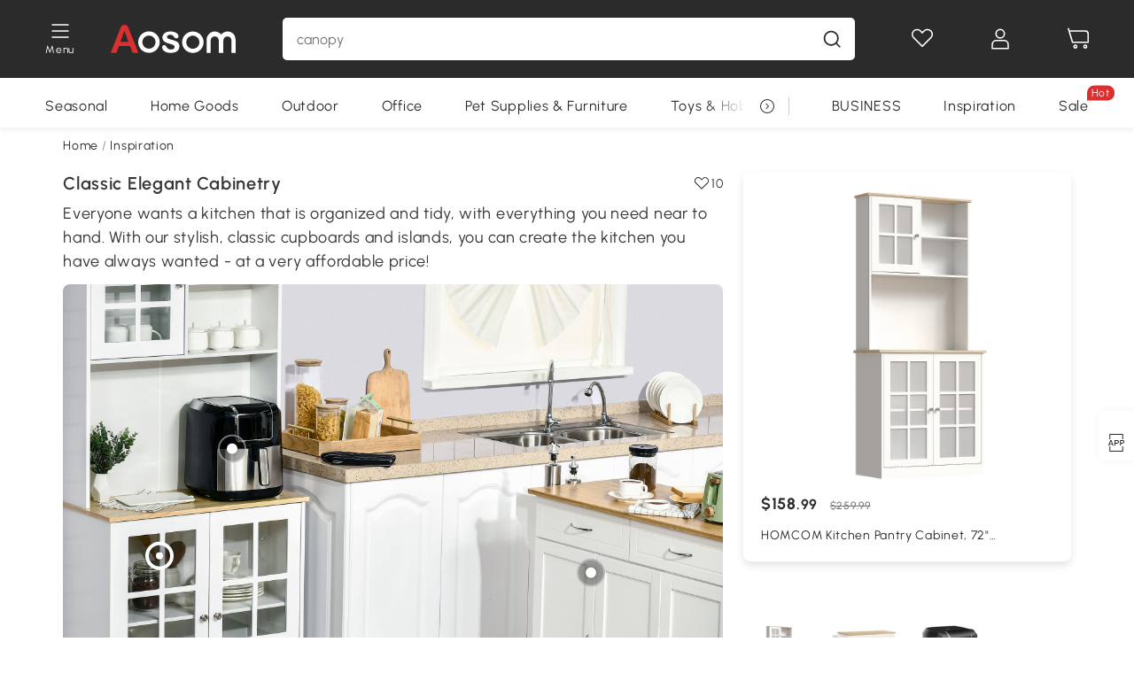

--- FILE ---
content_type: text/html; charset=utf-8
request_url: https://www.aosom.com/pairing-ideas/2/17/169A81PLC8000
body_size: 34801
content:

 <!DOCTYPE html>
 <html lang="en-US">
   <head>
        <title>Classic Elegant Cabinetry</title>
        <meta charset="utf-8">
        <meta http-equiv="X-UA-Compatible" content="IE=edge">
        
        <meta name="keywords" content="">
        
        <meta name="description" content="Everyone wants a kitchen that is organized and tidy, with everything you need near to hand.  With our stylish, classic cupboards and islands, you can create the kitchen you have always wanted - at a very affordable price!">
        <meta http-equiv="content-type" content="text/html;charset=utf-8">
        <meta name="viewport"   content="width=device-width, initial-scale=1, maximum-scale=3">
        <!-- Add to home screen for Windows -->
        <meta name="msapplication-TileImage" content="images/icons/icon-144x144.png">
        <meta name="msapplication-TileColor" content="#2F3BA2">
        <!-- Add to home screen for Safari on iOS -->
        <meta name="apple-mobile-web-app-capable" content="yes">
        <meta name="apple-mobile-web-app-status-bar-style" content="black">
        <meta name="apple-mobile-web-app-title" content="Aosom">
        
        
        <link rel="preconnect" href="https://cdn.aosomcdn.com">
        
        <link rel="preconnect" href="https://www.googletagmanager.com">
        <link rel="dns-prefetch" href="https://www.google-analytics.com">
        
        <link rel="dns-prefetch" href="https://shence-data-prod.aosom.com">
        
        
        
        
        
        
        <link rel="preload" href="https://cdn.aosomcdn.com/upload/style/font/Urbanist-VariableFont_wght.ttf" as="font" type="font/ttf" crossorigin>
        <link rel="apple-touch-icon" href="/logo.png" id="link-icon">
        
        <link rel="shortcut icon" href="/favicon.ico" type="image/x-icon" />
        
        
        
        <link rel="canonical" href="https://www.aosom.com/pairing-ideas/2/17/169A81PLC8000"/>
        
        
        <script async type="text/javascript" src="https://cdn-us.aosomcdn.com/upload/js/font_4676322_gocydphh52.js"> </script>
        
        <script>
          function loadCssAsync(s) {
            var link = document.createElement('link');link.rel = 'stylesheet';link.href = s;
            setTimeout(function() {document.head.appendChild(link)}, 30)
          }
          function loadJsAsync(s) {
            var a = document.createElement('script');a.src = s;a.defer = true;
            setTimeout(function() {document.head.appendChild(a)}, 30)
          }
        </script>

        
  
    <link href="https://cdn.aosomcdn.com/template2/public/css/pc~runtime-web.6fea7d03.css" rel="stylesheet" />
  
    <link href="https://cdn.aosomcdn.com/template2/public/css/pc~web/pairingDetail.4ae3ea55.css" rel="stylesheet" />
  
<script type="application/ld+json">{"@context":"http://schema.org","@type":"WebSite","name":"Aosom","url": "https://www.aosom.com/"}</script>
        
        
        
        <meta name="p:domain_verify" content="14a9012192e54b2de7ce41440cecd99f"/>
<style>
div#google-merchantwidget-iframe-wrapper, #livechat-wrapper {z-index: 8!important;}
.cart-checkout-fixed div#google-merchantwidget-iframe-wrapper {z-index: 9!important;}
.app_download-tip-right {word-break: break-word!important;}
#wholesale-app .list-top-crumbs + .wweb-banner, #wholesale-app .list-header .wweb-banner {display:none;}
.aosom-business {display: none !important;}
.mask-content{height:100%!important;}
.content7-describe ul {list-style: none; padding-left: 20px;}
.product-right-item .product-right-item-highlight-text li {list-style: none!important; }
.top-head,.top-banner { position:relative; z-index:19;}
@media screen and (max-width:1000px) {
  #aosom-header-navigation {
    display: none;
  }
}
.error-tips, .error-tips {white-space: normal!important;}
.codetips .errorTips, .codetips .error-tips {white-space: pre-line!important;}
.code-use-tip,.app_download-discount,.app_download-tip-right>div:nth-child(2),.app_download-tip-right>div:nth-child(3){display:none!important;}
access-widget-ui[data-acsb]::part(acsb-trigger) {z-index: 10!important;}

.settlement-area-new #check-gdpr{z-index:11;position:relative;}
.footer-content-wrap-h5 .input .sub-error { position: unset !important; }
</style>
<script>
      var appDownloadOn = document.documentElement.classList.contains('app-download-on');
      var appDownloadSession = sessionStorage.getItem('isShowAppDownload') ? sessionStorage.getItem('isShowAppDownload') : 1;
      if ((appDownloadOn && appDownloadSession != 1) || (window.location.pathname.indexOf('shopcart') > -1 || window.location.pathname.indexOf('payment') > -1)) {
        document.documentElement.classList.add('hidden-app-download');
      }
     var isHiddenNotice = document.cookie.indexOf('hideAnnouncement') > -1 ? 1 : 0;
      if (isHiddenNotice) {
        document.documentElement.classList.add('hidden-notice');
      }
</script>
<script>
var botPattern="(googlebot\/|bot|Googlebot-Mobile|Googlebot-Image|Google favicon|Mediapartners-Google|bingbot)";var regex=new RegExp(botPattern,'i');var allowedTracingOrigins=regex.test(navigator.userAgent);(function(h,o,u,n,d){h=h[d]=h[d]||{q:[],onReady:function(c){h.q.push(c)}};d=o.createElement(u);d.async=1;d.src=n;d.setAttribute('crossorigin', 'anonymous');n=o.getElementsByTagName(u)[0];n.parentNode.insertBefore(d,n);})(window,document,'script','https://cdn-us.aosomcdn.com/upload/js/dataflux-rum.js','DATAFLUX_RUM');DATAFLUX_RUM.onReady(function(){DATAFLUX_RUM.init({applicationId:'8d7c6550_3d72_11ee_9cc5_f902cb7ef1d0',datakitOrigin:'https://pv.aosom.com',env:window.location.hostname=='localhost'?'local':'prod',version:'1.0.0',service:'browser',sessionSampleRate:allowedTracingOrigins?10:50,sessionReplaySampleRate:0,trackInteractions:true,traceType:'w3c_traceparent',allowedTracingOrigins:allowedTracingOrigins?[]:['https://www.aosom.com'],beforeSend:function(event,domainContext){if(event&&event.type==='resource'){if(event.resource&&['xhr','fetch'].indexOf(event.resource.type)>-1){return true}return false}return true}});window.DATAFLUX_RUM&&window.DATAFLUX_RUM.startSessionReplayRecording()});
</script>
        
        <script>
          window.locationSearch = window.location.search;
          window.dg = '0';
          window.slang = 'en'
          window.baseUrl = 'https://www.aosom.com'
          window.isWholesale = false
          var mode = "web";
          window.mode = mode;
          window.paylaterSwitch = 1
          window.sandBox = 0
          window.supportVrp = false
          window.vrpConfig = {"status":false,"throughPricePrefix":""}
        </script>
        
          <script>
          function Base64() {
  _keyStr = "ABCDEFGHIJKLMNOPQRSTUVWXYZabcdefghijklmnopqrstuvwxyz0123456789+/=";
  this.encode = function (input) {
    var output = "";
    var chr1, chr2, chr3, enc1, enc2, enc3, enc4;
    var i = 0;
    input = _utf8_encode(input);
    while (i < input.length) {
      chr1 = input.charCodeAt(i++);
      chr2 = input.charCodeAt(i++);
      chr3 = input.charCodeAt(i++);
      enc1 = chr1 >> 2;
      enc2 = ((chr1 & 3) << 4) | (chr2 >> 4);
      enc3 = ((chr2 & 15) << 2) | (chr3 >> 6);
      enc4 = chr3 & 63;
      if (isNaN(chr2)) {
        enc3 = enc4 = 64;
      } else if (isNaN(chr3)) {
        enc4 = 64;
      }
      output = output +
        _keyStr.charAt(enc1) + _keyStr.charAt(enc2) +
        _keyStr.charAt(enc3) + _keyStr.charAt(enc4);
    }
    return output;
  }

  // public method for decoding
  this.decode = function (input) {
    var output = "";
    var chr1, chr2, chr3;
    var enc1, enc2, enc3, enc4;
    var i = 0;
    input = input.replace(/\s/g, '+').replace(/[^A-Za-z0-9\+\/\=]/g, "");
    while (i < input.length) {
      enc1 = _keyStr.indexOf(input.charAt(i++));
      enc2 = _keyStr.indexOf(input.charAt(i++));
      enc3 = _keyStr.indexOf(input.charAt(i++));
      enc4 = _keyStr.indexOf(input.charAt(i++));
      chr1 = (enc1 << 2) | (enc2 >> 4);
      chr2 = ((enc2 & 15) << 4) | (enc3 >> 2);
      chr3 = ((enc3 & 3) << 6) | enc4;
      output = output + String.fromCharCode(chr1);
      if (enc3 != 64) {
        output = output + String.fromCharCode(chr2);
      }
      if (enc4 != 64) {
        output = output + String.fromCharCode(chr3);
      }
    }
    output = _utf8_decode(output);
    return output;
  }

  // private method for UTF-8 encoding
  _utf8_encode = function (string) {
    string = string.replace(/\r\n/g, "\n");
    var utftext = "";
    for (var n = 0; n < string.length; n++) {
      var c = string.charCodeAt(n);
      if (c < 128) {
        utftext += String.fromCharCode(c);
      } else if ((c > 127) && (c < 2048)) {
        utftext += String.fromCharCode((c >> 6) | 192);
        utftext += String.fromCharCode((c & 63) | 128);
      } else {
        utftext += String.fromCharCode((c >> 12) | 224);
        utftext += String.fromCharCode(((c >> 6) & 63) | 128);
        utftext += String.fromCharCode((c & 63) | 128);
      }

    }
    return utftext;
  }

  // private method for UTF-8 decoding
  _utf8_decode = function (utftext) {
    var string = "";
    var i = 0;
    var c = c1 = c2 = 0;
    while (i < utftext.length) {
      c = utftext.charCodeAt(i);
      if (c < 128) {
        string += String.fromCharCode(c);
        i++;
      } else if ((c > 191) && (c < 224)) {
        c2 = utftext.charCodeAt(i + 1);
        string += String.fromCharCode(((c & 31) << 6) | (c2 & 63));
        i += 2;
      } else {
        c2 = utftext.charCodeAt(i + 1);
        c3 = utftext.charCodeAt(i + 2);
        string += String.fromCharCode(((c & 15) << 12) | ((c2 & 63) << 6) | (c3 & 63));
        i += 3;
      }
    }
    return string;
  }
}

window.base64 = new Base64()

var eventName = 'click'

if (window.mode === 'web') {
  eventName = 'pointerdown'
} else if (window.mode === 'wap') {
  eventName = 'touchstart'
}

document.addEventListener(
  eventName,
  function (e) {
    var e = e || window.event,
      target = e.target || e.srcElement
    while (target.nodeName.toLowerCase() !== 'a') {
      target = target.parentNode
      if (target === document) {
        target = null
        break
      }
    }
    if (target && !target.getAttribute('data-hashref') && !target.getAttribute('linkurl')) {
      target.setAttribute('data-hashref', 1)
      tracking(target, e)
    }
  },
  true
)

function tracking(target, e) {
  var href = target.getAttribute('href')
  if (!href || href == '#' || href == 'javascript:void') {
    return
  }
  var path = formatRelativePath(href)
  var url = rmvLang(path)
  var link = href
  // �ж��Ƿ���ת����ҳ,������ҳ����
  if (!/^(\/)?item\//gi.test(url)) {
    var datacn = target.getAttribute('data-ga-cn') || ''
    var datacs = target.getAttribute('data-ga-cs') || ''
    if (datacs && window.TEA) {
      link = updateQueryStringParameter(link, 'pocv', TEA.encrypt({ cs: datacs, cn: datacn }))
    }
    target.setAttribute('href', link)
    return
  }
  
  var query = ''
  var obj = {}

  if (window.trackData) {
    for (var key in window.trackData) {
      if (window.trackData[key]) {
        obj[key] = window.trackData[key]
      }
    }
  }

  var block = target.getAttribute('block')
  var blockid = target.getAttribute('blockid')
  var eid = target.getAttribute('eid')
  var pagetype = target.getAttribute('pagetype')
  var pageid = target.getAttribute('pageid')
  if (block) {
    obj['block'] = block
  }
  if (blockid) {
    obj['blockid'] = blockid
  }
  if (eid) {
    obj['eid'] = eid
  }
  if (pagetype) {
    obj['pagetype'] = pagetype
  }
  if (pageid) {
    obj['pageid'] = pageid
  }
  var haveObj = false
  for (var val in obj) {
    haveObj = true
  }

  if (haveObj) {
    link = updateQueryStringParameter(link, 'recv', genRecv(obj))
  }

  if (window._unbxdRequestId) {
    link = updateQueryStringParameter(link, '_unbxdRequestId', window._unbxdRequestId)
  }

  var pocv = getQueryStringFromStr(window.location.search, 'pocv')
  var currPath = window.location.pathname
  if (window.TEA) {
    if (pocv) {
      if (currPath.indexOf('/activity/') > -1 || window._categoryPage) {
        pocv = JSON.parse(TEA.decrypt(pocv))
        pocv = Object.assign(pocv, {
          pn: document.title.substring(0, (document.title.lastIndexOf('|') > -1 ? document.title.lastIndexOf('|') : document.title.length)).trim(),
          pi: currPath
        })
        pocv = TEA.encrypt(pocv)
      }
      link = updateQueryStringParameter(link, 'pocv', pocv)
    } else {
      if (currPath.indexOf('/activity/') > -1) {
        pocv = {
          pn: document.title.substring(0, (document.title.lastIndexOf('|') > -1 ? document.title.lastIndexOf('|') : document.title.length)).trim(),
          pi: currPath
        }
        pocv = TEA.encrypt(pocv)
        link = updateQueryStringParameter(link, 'pocv', pocv)
      } else {
        var datacn = target.getAttribute('data-ga-cn') || ''
        var datacs = target.getAttribute('data-ga-cs') || ''
        if (datacs) {
          link = updateQueryStringParameter(link, 'pocv', TEA.encrypt({ cs: datacs, cn: datacn }))
        }
      }

    }
  }
  // if item in activity page, then dynamic add the "data-sensors-url-param-material_page_type" field
  // because it is generate by backend, not fixed
  var isIgnoreClick = target.getAttribute('data-sensors-click-ignore')
  if (!isIgnoreClick) {
    if (window.location.pathname.indexOf('/activity/') > -1) {
      target.setAttribute('data-sensors-url-param-material_page_type', getMaterialPageType(window.location.pathname))
    }
    var attributes = {}
    for (var i = 0; i <= target.attributes.length; i++) {
      if (target.attributes[i]) {
        var value = target.attributes[i].value
        var name = target.attributes[i].name
        if (value && value != 'null' && value != '[]' && (name.indexOf('data-sensors-url-param') > -1)) {
          var toValue = value == 'false' || value == 'true' ? (value == 'true') : value
          if (typeof toValue == 'string' && !isNaN(Number(toValue))) {
            toValue = Number(toValue)
          }
          attributes[name.substring(name.lastIndexOf('-') + 1)] = toValue
        }
      }
    }
    if (Object.keys(attributes).length && window.TEA) {
      link = updateQueryStringParameter(link, 'sensors_params', TEA.encrypt(attributes))
    }
  }
  target.setAttribute('href', link)
}

function updateQueryStringParameter(uri, key, value) {
  var re = new RegExp("([?&])" + key + "=.*?(&|#|$)", "i");
  if (value === undefined) {
    if (uri.match(re)) {
      return uri.replace(re, '$1$2').replace(/[?&]$/, '').replaceAll(/([?&])&+/g, '$1').replace(/[?&]#/, '#');
    } else {
      return uri;
    }
  } else {
    if (uri.match(re)) {
      return uri.replace(re, '$1' + key + "=" + value + '$2');
    } else {
      var hash = '';
      if (uri.indexOf('#') !== -1) {
        hash = uri.replace(/.*#/, '#');
        uri = uri.replace(/#.*/, '');
      }
      var separator = uri.indexOf('?') !== -1 ? "&" : "?";
      return uri + separator + key + "=" + value + hash;
    }
  }
}

function getMaterialPageType(url) {
  if (url.indexOf('/aosom-blog') > -1) {
    return 'blog'
  }
  if (url.indexOf('/activity/') > -1) {
    return 'activity_page'
  }
  if (/(\w+\-c\d+|\/category\/([a-zA-Z]+(-|_)?)*~[0-9]+)/.test(url)) {
    return 'category_page'
  }
  return 'other_page'
}


function getQueryStringFromStr(url, name) {
  if (window.URLSearchParams) {
    const urlParams = new URLSearchParams(url.substring(url.indexOf('?')));
    return urlParams.get(name);
  }
  let reg = new RegExp("(^|&)" + name + "=([^&]*)(&|$)", "i");
  let r = url.substr(1).match(reg);
  try {
    if (r != null) {
      return decodeURIComponent(r[2]);
    };
  } catch (error) {
    if (r != null) {
      return unescape(r[2]);
    };
  }
  return null;
}

function genRecv(obj) {
  return encodeURI(window.base64.encode(JSON.stringify(obj)))
}

function formatRelativePath(url) {
  url = url.replace(/^(https:\/\/|http:\/\/)/gi, '')
  url = url.replace(/(www.|popdev.|prod.|test.)?aosom.[\w.]+/gi, '')
  if (!/^\//gi.test(url)) {
    url = '/' + url
  }
  return url
}

function rmvLang(url) {
  return '/' + url.replace(/^(\/)?(en|fr|nl|de|es|it|pl|pt|zh|zh-cn|zh-tw|ro|ga|ja|ru|ga|)(\/)/gi, '')
}
          </script>
        
        <script>
          
          window.trackData = {"pagetype":"pdl"}
          
          window.ggReCaptcha = '6Lf449UfAAAAAPlNNqgp6dSeCJtExpSm1HzjsTQR'
          window.scoreReCaptcha = '6LcpZdIaAAAAAA9uwHwAzvIyKgiu70auDY6MaDSk'
          window.checkReCaptcha = '6Ld3HzkpAAAAAO-S3f-prjXQmBannCJE8GOKUvka'
        </script>
    </head>

   

    <body class="aosom-site-us web-site   "><div id="aosom-menu-header" class="common-header">
  <div class="aosom-header bg-black-500">
    <div class="header-wrap flex items-center justify-between">
      <div class="header-left flex flex-row items-center mr-3">
        <div class="logo-wrap flex flex-row items-center ">
          
            <div class="menu-desc-wrap ga-event"
                data-ga-event="aosom_top_menu_icon_click"
                data-ga-key="click_item"
                data-ga-val="Category Menu">
              <i class="anticon anticon-icon-menu cates mb-1 !color-white">
    <svg fill="currentColor"
         aria-hidden="true"
         focusable="false"
         class="anticon-size-20"
         >
      <use xlink:href="#icon-menu"></use>
    </svg>
  </i>
              <span class="menu-desc color-white">Menu</span>
            </div>
          
          
            
              <a class="logo logo-other"
                 aria-label="logo"
                 href="/">
                <img src="https://cdn.aosomcdn.com/template2/public/common_images/logo-aosom-white.svg" />
              </a>
            
          
        </div>
      </div>
      
        

<div class="a-search">
  <div class="a-search--wrap ">
    <form onsubmit="return false;" autocomplete="off">
      <input type="text"
             class="a-search--input search-input"
             autocomplete="nope"
             maxlength="200"
             data-duration-expose="3000" />
      <i class="a-search--clear-icon iconfont icon-shutdown a-fonts--16"
         style="display: none"></i>
      <button class="a-search--btn"
              type="button"
              aria-label="search">
        <i class="anticon anticon-icon-search a-search--icon !color-black-500">
    <svg fill="currentColor"
         aria-hidden="true"
         focusable="false"
         class="anticon-size-20"
         >
      <use xlink:href="#icon-search"></use>
    </svg>
  </i>
      </button>
    </form>
  </div>
  <div class="a-search--history">
    <div class="a-search-inner">
      <div class="flex flex-wrap">
        <div class="left-content">
          <div class="search-wrap recent">
            <div class="history-search-header">
              <div class="pop-title line-clamp-2 flex-1">
                Recent Searches
              </div>
              <div class="history-del-all color-gray-400 flex-row-reverse" tabindex="0">
                <i class="anticon anticon-icon-trash history-del-all-icon">
    <svg fill="currentColor"
         aria-hidden="true"
         focusable="false"
         class="anticon-size-16"
         >
      <use xlink:href="#icon-trash"></use>
    </svg>
  </i>
                <span class="history-del-all-text text-right">clear all</span>
              </div>
            </div>
            <div class="content">
              <ul>
              </ul>
            </div>
          </div>
          <div class="search-wrap top-history">
            <div class="pop-title">
              Popular Searches
            </div>
            <div class="content">
              <ul class="">
              </ul>
            </div>
          </div>
        </div>
        <div class="right-content flex-1 px-5 pt-5">
          <div class="search-wrap">
            <div class="pop-title">
              Recommended Picks for You
            </div>
            <div class="content">
              <ul id="search-rec" class="flex flex-wrap search-rec mx--1.5 gap-y-3">
              </ul>
            </div>
          </div>
        </div>
      </div>
    </div>
  </div>
  <div class="a-search--hot">
    <div class="a-search-inner">
      <div class="flex flex-wrap">
        <div class="left-content">
          <div class="search-wrap term sub-content term-trends">
            <div class="history-search-header">
              <div class="pop-title">
                Suggestions
              </div>
            </div>
            <div class="content">
              <ul>
              </ul>
            </div>
          </div>
          <div class="search-wrap trends sub-content term-trends">
            <div class="history-search-header">
              <div class="pop-title">
                Trending
              </div>
            </div>
            <div class="content">
              <ul>
              </ul>
            </div>
          </div>
          <div class="search-wrap categories sub-content">
            <div class="history-search-header">
              <div class="pop-title">
                Category
              </div>
            </div>
            <div class="content">
              <ul>
              </ul>
            </div>
          </div>
        </div>
        <div class="right-content flex-1 px-5 pt-5">
          <div class="search-wrap products sub-content">
            <div class="pop-title">
              Products
            </div>
            <div class="content">
              <ul class="flex flex-wrap search-rec mx--1.5 gap-y-3">
              </ul>
            </div>
          </div>
        </div>
      </div>
    </div>
  </div>
</div>

      
      <div class="opers">
        
        <div class="head-wish oper-item">
          <a href="javascript:void(0);" class="oper-db js-head-wish" data-href="/customer/account/wishlist" aria-label="Wishlist">
            <i class="anticon anticon-icon-love !color-white">
    <svg fill="currentColor"
         aria-hidden="true"
         focusable="false"
         class="anticon-size-24"
         >
      <use xlink:href="#icon-love"></use>
    </svg>
  </i>
            <div class="head_badge wishlistNum">
              
  
  
    <span class="ant-badge ">
      
              
      
        <sup data-show="true" class="ant-scroll-number ant-badge-count ant-badge-not-a-wrapper" title="0">
          <span class="ant-scroll-number-only">
            <p class="ant-scroll-number-only-unit current"></p>
          </span>
        </sup>
      
    </span>
  

            </div>
          </a>
        </div>
        <div class="account oper-item">
          <a class="item account-enter"
             aria-label="My Account"
             href="javascript:void(0);"
             data-href="/customer/account"
             data-ga-val="headbar_account">
            <i class="anticon anticon-icon-user !color-white">
    <svg fill="currentColor"
         aria-hidden="true"
         focusable="false"
         class="anticon-size-24"
         >
      <use xlink:href="#icon-user"></use>
    </svg>
  </i>
          </a>
          <div class="account-pop-wrap">
            <div class="account-pop bg-white rd-1">
              <a class="header my-account cursor-pointer ga-event"
                 href="javascript:void(0);"
                 data-ga-event="aosom_top_header_account_click"
                 data-ga-key="click_item"
                 data-ga-val="headbar_account_my_account"
                 data-href="/customer/account">
                My Account
              </a>
              
              <a class="header my-orders cursor-pointer ga-event"
                 href="javascript:void(0);"
                 data-ga-event="aosom_top_header_account_click"
                 data-ga-key="click_item"
                 data-ga-val="headbar_account_order"
                 data-href="/customer/account/orders">
                My Orders
              </a>
              
              
              
                <a class="header my-codes cursor-pointer ga-event coupons"
                   href="javascript:void(0);"
                   data-ga-event="aosom_top_header_account_click"
                   data-ga-key="click_item"
                   data-ga-val="headbar_account_coupons"
                   data-href="/customer/account/code">
                  My Coupons
                </a>
              
              <a class="header address-book cursor-pointer ga-event"
                 href="javascript:void(0);"
                 data-ga-event="aosom_top_header_account_click"
                 data-ga-key="click_item"
                 data-ga-val="headbar_account_address"
                 data-href="/customer/account/address/list">
                My Address Book
              </a>
              
                
                
                  
                  
                    <a class="header activity-invite ga-event"
                       href="/activity/invite"
                       data-ga-event="headbar_account_aosom_club"
                       data-ga-key="click_item"
                       data-ga-val="invite">Refer a friend</a>
                  
                  
                
              
              <div class="account-oper login">
                Sign in
              </div>
            </div>
          </div>
        </div>
        <div class="cart oper-item">
          <a href="/shopcart" class="oper-db" aria-label="Cart">
            <i class="anticon anticon-icon-shopcart !color-white">
    <svg fill="currentColor"
         aria-hidden="true"
         focusable="false"
         class="anticon-size-24"
         >
      <use xlink:href="#icon-shopcart"></use>
    </svg>
  </i>
            <div class="head_badge cartNum">
              
  
  
    <span class="ant-badge ">
      
              
      
        <sup data-show="true" class="ant-scroll-number ant-badge-count ant-badge-not-a-wrapper" title="0">
          <span class="ant-scroll-number-only">
            <p class="ant-scroll-number-only-unit current"></p>
          </span>
        </sup>
      
    </span>
  

            </div>
          </a>
        </div>
      </div>
    </div>
  </div>
  <div class="header-menu ">
    <div class="menu-background">
    </div>
    <div class="menu-content">
        
        <div class="menu-wrap main-menu show">
            <div class="user">
                <div class="icon">A</div>
                <div class="info"><span class="nickname login a-fonts--cp">Hi,Welcome</span></div>
            </div>
            <div class="back-menu" data-index="1">
                <i class="anticon anticon-icon-arrow-left ">
    <svg fill="currentColor"
         aria-hidden="true"
         focusable="false"
         class="anticon-size-14"
         >
      <use xlink:href="#icon-arrow-left"></use>
    </svg>
  </i>
                <span>Back to Main Menu</span>
            </div>
            <div class="menu-items">
                <ul class="menu-ul first">
                        <li class="menu-li hs-c" cateId='5'>
                            <a class="item menu-item menu-item-first ga-event sensors-link sensors-param-link"
                                data-ga-event="aosom_sidebar_nav_click_level1"
                                href='/category/seasonal~392/'
                                data-link="/category/seasonal~392/"
                                data-ga-key="click_item" data-ga-val="Seasonal" data-sensors-url-param-module_from="hamburger_bar"
                                data-sensors-url-param-category_name="Seasonal">
                                <div class="menu-icon-box"><img class="menu-icon-img lazy" data-src='https://img-us.aosomcdn.com/100/product/2025/04/07/XmX5a61960efb94f6.png' /></div>
                                <span>Seasonal</span>
                            </a>
                        </li>
                        <li class="menu-li hs-c" cateId='2'>
                            <a class="item menu-item menu-item-first ga-event sensors-link sensors-param-link"
                                data-ga-event="aosom_sidebar_nav_click_level1"
                                href='/category/home-goods~304/'
                                data-link="/category/home-goods~304/"
                                data-ga-key="click_item" data-ga-val="Home Goods" data-sensors-url-param-module_from="hamburger_bar"
                                data-sensors-url-param-category_name="Home Goods">
                                <div class="menu-icon-box"><img class="menu-icon-img lazy" data-src='https://img-us.aosomcdn.com/100/product/2025/04/07/yMg3c71960efbe9cf.png' /></div>
                                <span>Home Goods</span>
                            </a>
                        </li>
                        <li class="menu-li hs-c" cateId='3'>
                            <a class="item menu-item menu-item-first ga-event sensors-link sensors-param-link"
                                data-ga-event="aosom_sidebar_nav_click_level1"
                                href='/category/outdoor-patio~349/'
                                data-link="/category/outdoor-patio~349/"
                                data-ga-key="click_item" data-ga-val="Outdoor" data-sensors-url-param-module_from="hamburger_bar"
                                data-sensors-url-param-category_name="Outdoor">
                                <div class="menu-icon-box"><img class="menu-icon-img lazy" data-src='https://img-us.aosomcdn.com/100/product/2025/04/07/0M3c401960efb244d.png' /></div>
                                <span>Outdoor</span>
                            </a>
                        </li>
                        <li class="menu-li hs-c" cateId='10'>
                            <a class="item menu-item menu-item-first ga-event sensors-link sensors-param-link"
                                data-ga-event="aosom_sidebar_nav_click_level1"
                                href='/category/office~812/'
                                data-link="/category/office~812/"
                                data-ga-key="click_item" data-ga-val="Office" data-sensors-url-param-module_from="hamburger_bar"
                                data-sensors-url-param-category_name="Office">
                                <div class="menu-icon-box"><img class="menu-icon-img lazy" data-src='https://img-us.aosomcdn.com/100/product/2025/04/07/dCi7441960efc33d9.png' /></div>
                                <span>Office</span>
                            </a>
                        </li>
                        <li class="menu-li hs-c" cateId='4'>
                            <a class="item menu-item menu-item-first ga-event sensors-link sensors-param-link"
                                data-ga-event="aosom_sidebar_nav_click_level1"
                                href='/category/pet-supplies~366/'
                                data-link="/category/pet-supplies~366/"
                                data-ga-key="click_item" data-ga-val="Pet Supplies &amp; Furniture" data-sensors-url-param-module_from="hamburger_bar"
                                data-sensors-url-param-category_name="Pet Supplies &amp; Furniture">
                                <div class="menu-icon-box"><img class="menu-icon-img lazy" data-src='https://img-us.aosomcdn.com/100/product/2025/04/07/O1P9ef1960efc9d57.png' /></div>
                                <span>Pet Supplies &amp; Furniture</span>
                            </a>
                        </li>
                        <li class="menu-li hs-c" cateId='8'>
                            <a class="item menu-item menu-item-first ga-event sensors-link sensors-param-link"
                                data-ga-event="aosom_sidebar_nav_click_level1"
                                href='/category/toys-hobbies~444/'
                                data-link="/category/toys-hobbies~444/"
                                data-ga-key="click_item" data-ga-val="Toys &amp; Hobbies" data-sensors-url-param-module_from="hamburger_bar"
                                data-sensors-url-param-category_name="Toys &amp; Hobbies">
                                <div class="menu-icon-box"><img class="menu-icon-img lazy" data-src='https://img-us.aosomcdn.com/100/product/2025/04/07/JAQ7811960efcdb0a.png' /></div>
                                <span>Toys &amp; Hobbies</span>
                            </a>
                        </li>
                        <li class="menu-li hs-c" cateId='6'>
                            <a class="item menu-item menu-item-first ga-event sensors-link sensors-param-link"
                                data-ga-event="aosom_sidebar_nav_click_level1"
                                href='/category/sporting-goods~396/'
                                data-link="/category/sporting-goods~396/"
                                data-ga-key="click_item" data-ga-val="Sports" data-sensors-url-param-module_from="hamburger_bar"
                                data-sensors-url-param-category_name="Sports">
                                <div class="menu-icon-box"><img class="menu-icon-img lazy" data-src='https://img-us.aosomcdn.com/100/product/2025/04/07/0bTb981960efd176d.png' /></div>
                                <span>Sports</span>
                            </a>
                        </li>
                        <li class="menu-li hs-c" cateId='1'>
                            <a class="item menu-item menu-item-first ga-event sensors-link sensors-param-link"
                                data-ga-event="aosom_sidebar_nav_click_level1"
                                href='/category/health-beauty~292/'
                                data-link="/category/health-beauty~292/"
                                data-ga-key="click_item" data-ga-val="Health &amp; Beauty" data-sensors-url-param-module_from="hamburger_bar"
                                data-sensors-url-param-category_name="Health &amp; Beauty">
                                <div class="menu-icon-box"><img class="menu-icon-img lazy" data-src='https://img-us.aosomcdn.com/100/product/2025/04/07/gkT9171960efd5355.png' /></div>
                                <span>Health &amp; Beauty</span>
                            </a>
                        </li>
                        <li class="menu-li hs-c" cateId='7'>
                            <a class="item menu-item menu-item-first ga-event sensors-link sensors-param-link"
                                data-ga-event="aosom_sidebar_nav_click_level1"
                                href='/category/tools~427/'
                                data-link="/category/tools~427/"
                                data-ga-key="click_item" data-ga-val="Tools" data-sensors-url-param-module_from="hamburger_bar"
                                data-sensors-url-param-category_name="Tools">
                                <div class="menu-icon-box"><img class="menu-icon-img lazy" data-src='https://img-us.aosomcdn.com/100/product/2025/04/07/vfv72f1960efd923a.png' /></div>
                                <span>Tools</span>
                            </a>
                        </li><li class="menu-li">
                            <a class="item menu-item no-sub" href="/new">
                                <div class="menu-icon-box">
                                    <img class="menu-icon-img lazy" data-src="https://cdn.aosomcdn.com/template2/public/common_images/web/new-arrivals.png" />
                                </div>
                                <span style="color: #dc2f2f;">New Arrivals</span>
                            </a>
                        </li><li class="menu-li">
                            <a class="item menu-item no-sub" href="/activity/clearance-aosom-us">
                                <div class="menu-icon-box">
                                    <img class="menu-icon-img lazy" data-src="https://cdn.aosomcdn.com/template2/public/common_images/web/clearance.png" />
                                </div>
                                <span style="color: #dc2f2f;">Clearance</span>
                            </a>
                        </li></ul>
            </div>
        </div>
    </div>

</div>

  <div id="aosom-header-navigation">
  <div id="aosom-header-container"
    class="a-container header-menu-container header-mutiline header-menu-us">
    <div id="aosom-menu" class="header-menu-area body-2">
      
      <div class="head-menu-l" id="head-menu">
        
        
          <ul class="layout head-menu-ul" id="head-menu-content">
            

            

            

            
            <li id="menu_5" data-id="5" class="top-li"
              data-child-length="4">
              <a href="/category/seasonal~392/"
                class="pr cate-menu black--text ga-event sensors-link sensors-param-link"
                data-ga-event="aosom_horizontal_nav_click_level1" data-ga-key="click_item" data-ga-val="Seasonal"
                data-sensors-url-param-module_from="category_bar" data-sensors-url-param-category_name="Seasonal">Seasonal</a>
            </li>
            
            <li id="menu_2" data-id="2" class="top-li"
              data-child-length="10">
              <a href="/category/home-goods~304/"
                class="pr cate-menu black--text ga-event sensors-link sensors-param-link"
                data-ga-event="aosom_horizontal_nav_click_level1" data-ga-key="click_item" data-ga-val="Home Goods"
                data-sensors-url-param-module_from="category_bar" data-sensors-url-param-category_name="Home Goods">Home Goods</a>
            </li>
            
            <li id="menu_3" data-id="3" class="top-li"
              data-child-length="9">
              <a href="/category/outdoor-patio~349/"
                class="pr cate-menu black--text ga-event sensors-link sensors-param-link"
                data-ga-event="aosom_horizontal_nav_click_level1" data-ga-key="click_item" data-ga-val="Outdoor"
                data-sensors-url-param-module_from="category_bar" data-sensors-url-param-category_name="Outdoor">Outdoor</a>
            </li>
            
            <li id="menu_10" data-id="10" class="top-li"
              data-child-length="5">
              <a href="/category/office~812/"
                class="pr cate-menu black--text ga-event sensors-link sensors-param-link"
                data-ga-event="aosom_horizontal_nav_click_level1" data-ga-key="click_item" data-ga-val="Office"
                data-sensors-url-param-module_from="category_bar" data-sensors-url-param-category_name="Office">Office</a>
            </li>
            
            <li id="menu_4" data-id="4" class="top-li"
              data-child-length="7">
              <a href="/category/pet-supplies~366/"
                class="pr cate-menu black--text ga-event sensors-link sensors-param-link"
                data-ga-event="aosom_horizontal_nav_click_level1" data-ga-key="click_item" data-ga-val="Pet Supplies &amp; Furniture"
                data-sensors-url-param-module_from="category_bar" data-sensors-url-param-category_name="Pet Supplies &amp; Furniture">Pet Supplies &amp; Furniture</a>
            </li>
            
            <li id="menu_8" data-id="8" class="top-li"
              data-child-length="4">
              <a href="/category/toys-hobbies~444/"
                class="pr cate-menu black--text ga-event sensors-link sensors-param-link"
                data-ga-event="aosom_horizontal_nav_click_level1" data-ga-key="click_item" data-ga-val="Toys &amp; Hobbies"
                data-sensors-url-param-module_from="category_bar" data-sensors-url-param-category_name="Toys &amp; Hobbies">Toys &amp; Hobbies</a>
            </li>
            
            <li id="menu_6" data-id="6" class="top-li"
              data-child-length="7">
              <a href="/category/sporting-goods~396/"
                class="pr cate-menu black--text ga-event sensors-link sensors-param-link"
                data-ga-event="aosom_horizontal_nav_click_level1" data-ga-key="click_item" data-ga-val="Sports"
                data-sensors-url-param-module_from="category_bar" data-sensors-url-param-category_name="Sports">Sports</a>
            </li>
            
            <li id="menu_1" data-id="1" class="top-li"
              data-child-length="3">
              <a href="/category/health-beauty~292/"
                class="pr cate-menu black--text ga-event sensors-link sensors-param-link"
                data-ga-event="aosom_horizontal_nav_click_level1" data-ga-key="click_item" data-ga-val="Health &amp; Beauty"
                data-sensors-url-param-module_from="category_bar" data-sensors-url-param-category_name="Health &amp; Beauty">Health &amp; Beauty</a>
            </li>
            
            <li id="menu_7" data-id="7" class="top-li"
              data-child-length="2">
              <a href="/category/tools~427/"
                class="pr cate-menu black--text ga-event sensors-link sensors-param-link"
                data-ga-event="aosom_horizontal_nav_click_level1" data-ga-key="click_item" data-ga-val="Tools"
                data-sensors-url-param-module_from="category_bar" data-sensors-url-param-category_name="Tools">Tools</a>
            </li>
            
            

            
            <li class="menu-li-last"><span></span></li>
          </ul>
        
      </div>
      <div class="head-menu-r">
        
          <div class="head-menu-r-line">
            <div class="menu-handle"><i class="anticon anticon-icon-turn color-black-500">
    <svg fill="currentColor"
         aria-hidden="true"
         focusable="false"
         class="anticon-size-16"
         >
      <use xlink:href="#icon-turn"></use>
    </svg>
  </i></div>
          </div>
        
        
          <div class="entry-2b ml-48">
            <a href="/page/wholesale-application" class="text-16 color-black-500">BUSINESS</a>
          </div>
        
        
        
          <div class="inspiration ml-48 inspiration-box" tabindex="0">
            <a class="inspiration-logo text-16 color-black-500"></a>
            <div class="inspiration-wrap header-popup">
              <div class="header-popup-in">
                <div class="inspiration-photos mb-6"></div>
                <div class="inspiration-ideas">
                  
  <div class="inspiration-ideas-in"  >
  <div class="title-swiper flex flex-row justify-between items-center ">
    <div class="flex items-center fw-600 text-28 title-swiper-tit">
      
        <div class="first-letter"></div>
      </div>
      <div class="flex justify-end items-center swip-arrow">
          
          <div class="ml-5 switch-arrow ">
            
  <span class="card-turn flex items-center ">
    <span class="swiper-button-prev flex items-center justify-center"></span>
    
    <div class="swiper-pagination">
    </div>
    <span class="swiper-button-next flex items-center justify-center"></span>
  </span>

          </div></div>
    </div>
  
    <div class="swiper-container">
      <div class="swiper-wrapper">
        
                  
      </div>
    </div>
  </div>

                </div>
              </div>
            </div>
          </div>
        
        
        
          <div class="sale sale-us ml-48">
            <a class="sale-logo text-16 color-black-500">
              Sale
              <sup class="sale-tag color-white text-12">
                <div class="bg-red-400">
                  Hot
                </div>
              </sup>
            </a>
            <div class="sale-wrap header-popup">
              
  <div class="sale-wrap-in header-popup-in"  >
  <div class="title-swiper flex flex-row justify-between items-center ">
    <div class="flex items-center fw-600 text-28 title-swiper-tit">
      
        <div class="first-letter"></div>
      </div>
      <div class="flex justify-end items-center swip-arrow">
          
          <div class="ml-5 switch-arrow ">
            
  <span class="card-turn flex items-center ">
    <span class="swiper-button-prev flex items-center justify-center"></span>
    
    <div class="swiper-pagination">
    </div>
    <span class="swiper-button-next flex items-center justify-center"></span>
  </span>

          </div></div>
    </div>
  
    <div class="swiper-container">
      <div class="swiper-wrapper">
        
              
      </div>
    </div>
  </div>

            </div>
          </div>
        
      </div>
    </div>
  </div>
</div>
</div>


<div id="menu-layer">
</div>

<div id="mini-cart-drawer" class="flex flex-column" style="display: none;">
  <div class="text-20 fw-600 text-center py-7.5 mini-cart-title">
    Cart (<span class="js-mini-qty">0</span>)
  </div>
  <div class="mini-cart-items flex-1 custom-scrollbar">
  </div>
  <div class="mini-cart-total text-center p-4">
    <div class="text-16 color-gray-500 mb-1">
      
      
        Subtotal
      
    </div>
    <div class="js-mini-amount text-24 fw-700 mb-3">
      0.00
    </div>
    
  
  
  
  
    <button   class="ant-btn waves-effect ant-btn-block js-mini-checkout mb-3 !px-3 !flex !items-center !justify-center"  >
      <i class="anticon anticon-icon-lock !color-white mr-1">
    <svg fill="currentColor"
         aria-hidden="true"
         focusable="false"
         class=""
         >
      <use xlink:href="#icon-lock"></use>
    </svg>
  </i>
      <span class="!ml-0" style="white-space: normal;">Checkout</span>
    </button>
  

    
      
    
  </div>
</div>

<script>
  var topBanner_store = {
    topBannerData: []
	}
</script>

    <div class="main-layout">
      <div class="pairing-wrap-detail a-container" data-sin="169A81PLC8000" data-topicid="2" data-sceneid="17" pageSize="30">
    <div class="pairing-wrap">
      <div class="content-crumbs text-14 flex flex-row justify-between items-center color-gray-400 pt-3">
        <div class="content-crumbs-left flex flex-row items-center">
          <span class="cursor-pointer mr-1">
            <a class="crumbsId" href="/">Home</a>
            <span>/</span>
          </span>
          <a href="/pairing-ideas">Inspiration</a>
        </div>
      </div>
      <div class="pairing-detail mt-5">
        <div class="pairing-detail-l">
          
            
            <div class="pairing-detail-top mb-2">
              <h1 class="pairing-detail-h1">
                Classic Elegant Cabinetry
              </h1>
              <div class="pairing-detail-action">
                
                <a href="javascript:void(0);" class="pairing-detail-btn pairing-good">
                  <i class="anticon anticon-icon-love ">
    <svg fill="currentColor"
         aria-hidden="true"
         focusable="false"
         class="anticon-size-16"
         >
      <use xlink:href="#icon-love"></use>
    </svg>
  </i>
                  <i class="anticon anticon-icon-full-love color-black-500 !hidden">
    <svg fill="currentColor"
         aria-hidden="true"
         focusable="false"
         class="anticon-size-16"
         >
      <use xlink:href="#icon-full-love"></use>
    </svg>
  </i>
                  <span class="pairing-count pairing-count-good hidden" data-like-sum="10">10</span>
                </a>
              </div>
            </div>
            <div class="pairing-detail-desc text-16 mb-3">
              Everyone wants a kitchen that is organized and tidy, with everything you need near to hand.  With our stylish, classic cupboards and islands, you can create the kitchen you have always wanted - at a very affordable price!
            </div>
            <div class="pairing-detail-scene">
              <div class="pairing-detail-photo">
                <img style="max-width:1100px" class="lazy" data-src="https://img-us.aosomcdn.com/485/100_club/2022/08/23/f7D5b6182c8c9e3c0.jpg" alt="Classic Elegant Cabinetry"/>
                
                <div class="pairing-point-box" data-sceneid="17" data-width="2250" data-height="2436">
                  
                    <a class="pairing-detail-point on ga-event" shortName="HOMCOM 72&quot; Kitchen Pantry Cabinet, White with Glass Doors" price="15899" throughPrice="25999" data-ga-event="click" data-ga-key="click_item" data-ga-val="scene product point" style="left: calc(14.66% - 16px); top: calc(59.36% - 16px);" href="javascript:void(0);" data-sinid="169A81PLC8000"></a>
                  
                    <a class="pairing-detail-point  ga-event" shortName="HOMCOM Rolling Kitchen Cart, Bamboo Top, 2 Cabinets, White" price="12399" throughPrice="27499" data-ga-event="click" data-ga-key="click_item" data-ga-val="scene product point" style="left: calc(79.96% - 16px); top: calc(61.75% - 16px);" href="javascript:void(0);" data-sinid="169C4G9NKTG01"></a>
                  
                    <a class="pairing-detail-point  ga-event" shortName="HOMCOM 6.9 Quart Air Fryer, Digital Display &amp; Nonstick Basket, Black" price="6799" throughPrice="9999" data-ga-event="click" data-ga-key="click_item" data-ga-val="scene product point" style="left: calc(25.65% - 16px); top: calc(44.42% - 16px);" href="javascript:void(0);" data-sinid="16MMPQ26DTO01"></a>
                  
                </div>
              </div>
            </div>
          
        </div><div class="pairing-detail-r">
          <div class="pairing-r-bottom">
            <div class="pairing-r-item pairing-r-item-begin">
              <div class="pairing-bottom-list" data-cancel-vrp="" data-sin="169A81PLC8000">
                <div class="pairing-r-product mb-2 p-5">
                  
                    <div class="pairing-product-img mb-4">
                      <a class="pairing-product-main-link" href="/item/homcom-large-sturdy-cupboard-w-2-glass-paneled-cabinets-a-cupboard-open-countertop-835-209v80wt~835-209V80WT.html">
                        <img class="pairing-product-main-img lazy" src="https://cdn.aosomcdn.com/template2/public/common_images/lazyload_img_s.png" data-src="https://img-us.aosomcdn.com/thumbnail/100/n0/product/2025/07/03/jJd16c197cf5d2a1b.jpg" alt="HOMCOM Kitchen Pantry Cabinet, 72&quot; Freestanding Storage Cabinet with Hutch, Large Countertop, Glass Doors and Adjustable Shelves, Microwave Cabinet, Coffee Bar Cabinet for Dining Room, White" />
                      </a>
                    </div>
                    <div class="pairing-product-price mb-2">
                      <span class="js-set-price pairing-product-price-special">$158<span class="text-16">.99</span></span>
                      <span class="pairing-product-price-old">$259.99</span>
                      
                    </div>
                    <div class="pairing-product-name">
                      <a class="line-clamp-1 pairing-product-name-desc pairing-product-main-link" href="/item/homcom-large-sturdy-cupboard-w-2-glass-paneled-cabinets-a-cupboard-open-countertop-835-209v80wt~835-209V80WT.html">HOMCOM Kitchen Pantry Cabinet, 72&quot; Freestanding Storage Cabinet with Hutch, Large Countertop, Glass Doors and Adjustable Shelves, Microwave Cabinet, Coffee Bar Cabinet for Dining Room, White</a>
                    </div>
                  
                </div><div class="pairing-r-other swiper-container">
                    <div class="swiper-wrapper">
                      <div class="swiper-slide">
                          <span data-url="/item/homcom-large-sturdy-cupboard-w-2-glass-paneled-cabinets-a-cupboard-open-countertop-835-209v80wt~835-209V80WT.html" class="pairing-other" data-sin="169A81PLC8000"  data-sellersku="835-209V80WT" data-img="https://img-us.aosomcdn.com/thumbnail/100/n0/product/2025/07/03/jJd16c197cf5d2a1b.jpg">
                            <span class="pairing-other-img">
                              <img class="lazy" data-src="https://img-us.aosomcdn.com/thumbnail/100/n6/product/2025/07/03/jJd16c197cf5d2a1b.jpg" alt="HOMCOM Kitchen Pantry Cabinet, 72&quot; Freestanding Storage Cabinet with Hutch, Large Countertop, Glass Doors and Adjustable Shelves, Microwave Cabinet, Coffee Bar Cabinet for Dining Room, White" />
                            </span>
                            <span class="hidden name">HOMCOM Kitchen Pantry Cabinet, 72&quot; Freestanding Storage Cabinet with Hutch, Large Countertop, Glass Doors and Adjustable Shelves, Microwave Cabinet, Coffee Bar Cabinet for Dining Room, White</span>
                            <span class="hidden price">$158<span class="text-16">.99</span></span>
                            <span class="hidden through-price">$259.99</span>
                          </span>
                        </div>
                      <div class="swiper-slide">
                          <span data-url="/item/homcom-modern-kitchen-island-trolley-storage-cart-with-bamboo-top-drawers-dining-room~801-172.html" class="pairing-other" data-sin="169C4G9NKTG01"  data-sellersku="801-172" data-img="https://img-us.aosomcdn.com/thumbnail/100/n0/product/2025/07/26/JUd24c19844785584.jpg">
                            <span class="pairing-other-img">
                              <img class="lazy" data-src="https://img-us.aosomcdn.com/thumbnail/100/n6/product/2025/07/26/JUd24c19844785584.jpg" alt="HOMCOM Rolling Kitchen Island Cart on Wheels with Large Bamboo Countertop, 2 Cabinets with Drawers, Adjustable Shelves, White" />
                            </span>
                            <span class="hidden name">HOMCOM Rolling Kitchen Island Cart on Wheels with Large Bamboo Countertop, 2 Cabinets with Drawers, Adjustable Shelves, White</span>
                            <span class="hidden price">$123<span class="text-16">.99</span></span>
                            <span class="hidden through-price">$274.99</span>
                          </span>
                        </div><div class="swiper-slide">
                          <span data-url="/item/homcom-air-fryer-1700w-6-9qt-with-digital-display-timer-for-oil-less-or-low-fat-cooking~800-120V80.html" class="pairing-other" data-sin="16MMPQ26DTO01"  data-sellersku="800-120V80" data-img="https://img-us.aosomcdn.com/thumbnail/100/n0/product/2025/07/25/kS41041983f043214.jpg">
                            <span class="pairing-other-img">
                              <img class="lazy" data-src="https://img-us.aosomcdn.com/thumbnail/100/n6/product/2025/07/25/kS41041983f043214.jpg" alt="HOMCOM Air Fryer, 1700W 6.9 Quart Air Fryers Oven with Digital Display, 360° Air Circulation, Adjustable Temperature, Timer and Nonstick Basket for Oil Less or Low Fat Cooking, Black" />
                            </span>
                            <span class="hidden name">HOMCOM Air Fryer, 1700W 6.9 Quart Air Fryers Oven with Digital Display, 360° Air Circulation, Adjustable Temperature, Timer and Nonstick Basket for Oil Less or Low Fat Cooking, Black</span>
                            <span class="hidden price">$67<span class="text-16">.99</span></span>
                            <span class="hidden through-price">$99.99</span>
                          </span>
                        </div></div>
                    <div class="swiper-button-prev"></div>
                    <div class="swiper-button-next"></div>
                  </div></div>
            </div>
          </div>
        </div>
      </div>
      
      
  <div class="pairing-semilar" data-sin=169A81PLC8000 >
  <div class="title-swiper flex flex-row justify-between items-center ">
    <div class="flex items-center fw-600 text-28 title-swiper-tit">
      
        <div class="">See similar products</div>
      </div>
      <div class="flex justify-end items-center swip-arrow">
          
          <div class="ml-5 switch-arrow ">
            
  <span class="card-turn flex items-center ">
    <span class="swiper-button-prev flex items-center justify-center"></span>
    
    <div class="swiper-pagination">
    </div>
    <span class="swiper-button-next flex items-center justify-center"></span>
  </span>

          </div></div>
    </div>
  
    <div class="swiper-container">
      <div class="swiper-wrapper">
        <div class="swiper-slide py-1">
        <a href="/item/homcom-71-freestanding-pantry-kitchen-buffet-with-hutch-modern-storage-cabinet-microwave-cabinet-with-drawers~1FOSBRMQ4J800.html"
          class="pairing-similar-item">
          <span class="pairing-similar-item-img">
            <img class="lazy" data-src="https://img-us.aosomcdn.com/thumbnail/100/n4/product/2026/01/23/8Sra4e19bea881d2a.jpg" alt="HOMCOM Kitchen Pantry Storage Cabinet with Microwave Stand, 71&quot; Modern Kitchen Hutch with Open Countertop, Glass Doors, Storage Drawers and Adjustable Shelves for Dining Room, Coffee Bar, Light Blue" />
          </span>
          <div class="js-name h-10.5 mt-4 mb-0 line-clamp-2 fw-400 text-14 leading-1.5 color-text"><i class="anticon anticon-icon-ar3d mr-1 color-gray-400 size-3.5">
    <svg fill="currentColor"
         aria-hidden="true"
         focusable="false"
         class=""
         >
      <use xlink:href="#icon-ar3d"></use>
    </svg>
  </i>HOMCOM Kitchen Pantry Storage Cabinet with Microwave Stand, 71&quot; Modern Kitchen Hutch with Open Countertop, Glass Doors, Storage Drawers and Adjustable Shelves for Dining Room, Coffee Bar, Light Blue
          </div>
          <div class="js-price flex items-baseline gap-2 mt-1 flex-col">
            <div class="column-right-price tax-label-wrapper"><span class="js-set-price present-price fw-700 text-24 color-text "
            data-login-price="0"
            data-app-price="0">
        $209<span class="text-16">.99</span>
      </span>
  </div><div class="second-price column-right-price mt-1 flex gap-2">
        <span class="js-price-through fw-400 text-14 acce-gray"><span class="line-through">
            $642.99
          </span>
        </span><span class="js-price-discount fw-400 text-14 acce-gray">
          
            67% Off
             
          </span></div>
          </div>
          
            <div class="js-flash-badge mt-2">
              
  
    
    <span  class="ant-tag-default"  style="">
      Free shipping
    </span>
  

            </div>
          
        </a>
      </div><div class="swiper-slide py-1">
        <a href="/item/homcom-storage-cabinet-home-tall-organizer-with-barn-door-shelf-freestanding-furniture~838-036.html"
          class="pairing-similar-item">
          <span class="pairing-similar-item-img">
            <img class="lazy" data-src="https://img-us.aosomcdn.com/thumbnail/100/n4/product/2025/01/24/yv0b7f194962fedf5.jpg" alt="HOMCOM Freestanding Rustic Kitchen Buffet with Hutch, Pantry Storage Cabinet with Sliding Barn Door, Adjustable Shelf, Vintage Wood" />
          </span>
          <div class="js-name h-10.5 mt-4 mb-0 line-clamp-2 fw-400 text-14 leading-1.5 color-text">HOMCOM Freestanding Rustic Kitchen Buffet with Hutch, Pantry Storage Cabinet with Sliding Barn Door, Adjustable Shelf, Vintage Wood
          </div>
          <div class="js-price flex items-baseline gap-2 mt-1 flex-col">
            <div class="column-right-price tax-label-wrapper"><span class="js-set-price present-price fw-700 text-24 color-text "
            data-login-price="0"
            data-app-price="0">
        $159<span class="text-16">.99</span>
      </span>
  </div><div class="second-price column-right-price mt-1 flex gap-2">
        <span class="js-price-through fw-400 text-14 acce-gray"><span class="line-through">
            $199.99
          </span>
        </span><span class="js-price-discount fw-400 text-14 acce-gray">
          
            20% Off
             
          </span></div>
          </div>
          
            <div class="js-flash-badge mt-2">
              
  
    
    <span  class="ant-tag-default"  style="">
      Free shipping
    </span>
  

            </div>
          
        </a>
      </div><div class="swiper-slide py-1">
        <a href="/item/homcom-wooden-dining-room-cupboard-pantry-with-framed-glass-doors-and-open-counter~835-343V80WT.html"
          class="pairing-similar-item">
          <span class="pairing-similar-item-img">
            <img class="lazy" data-src="https://img-us.aosomcdn.com/thumbnail/100/n4/product/2022/04/02/UmG98a17fe7b25da8.jpg" alt="HOMCOM Kitchen Buffet Hutch Cabinet, Freestanding Kitchen Pantry Storage Cabinet Cupboard with Framed Glass Door, Drawer and Microwave Space, White" />
          </span>
          <div class="js-name h-10.5 mt-4 mb-0 line-clamp-2 fw-400 text-14 leading-1.5 color-text">HOMCOM Kitchen Buffet Hutch Cabinet, Freestanding Kitchen Pantry Storage Cabinet Cupboard with Framed Glass Door, Drawer and Microwave Space, White
          </div>
          <div class="js-price flex items-baseline gap-2 mt-1 flex-col">
            <div class="column-right-price tax-label-wrapper"><span class="js-set-price present-price fw-700 text-24 color-text "
            data-login-price="0"
            data-app-price="0">
        $188<span class="text-16">.99</span>
      </span>
  </div><div class="second-price column-right-price mt-1 flex gap-2">
        <span class="js-price-through fw-400 text-14 acce-gray"><span class="line-through">
            $279.99
          </span>
        </span><span class="js-price-discount fw-400 text-14 acce-gray">
          
            32% Off
             
          </span></div>
          </div>
          
            <div class="js-flash-badge mt-2">
              
  
    
    <span  class="ant-tag-default"  style="">
      Free shipping
    </span>
  

            </div>
          
        </a>
      </div><div class="swiper-slide py-1">
        <a href="/item/homcom-farmhouse-cupboard-storage-furniture-with-2-large-cabinets-and-4-doors-coffee~835-346V81CF.html"
          class="pairing-similar-item">
          <span class="pairing-similar-item-img">
            <img class="lazy" data-src="https://img-us.aosomcdn.com/thumbnail/100/n4/product/2022/01/17/w9ffd617e687b0b2c.jpg" alt="HOMCOM 70.75&quot; Freestanding Kitchen Pantry with 4 Doors, and 2 Large Cabinets, Tall Storage Cabinet with Wide Drawer for Kitchen Dining Room, Coffee" />
          </span>
          <div class="js-name h-10.5 mt-4 mb-0 line-clamp-2 fw-400 text-14 leading-1.5 color-text">HOMCOM 70.75&quot; Freestanding Kitchen Pantry with 4 Doors, and 2 Large Cabinets, Tall Storage Cabinet with Wide Drawer for Kitchen Dining Room, Coffee
          </div>
          <div class="js-price flex items-baseline gap-2 mt-1 flex-col">
            <div class="column-right-price tax-label-wrapper"><span class="js-set-price present-price fw-700 text-24 color-text "
            data-login-price="0"
            data-app-price="0">
        $219<span class="text-16">.99</span>
      </span>
  </div><div class="second-price column-right-price mt-1 flex gap-2">
        <span class="js-price-through fw-400 text-14 acce-gray"><span class="line-through">
            $349.99
          </span>
        </span><span class="js-price-discount fw-400 text-14 acce-gray">
          
            37% Off
             
          </span></div>
          </div>
          
            <div class="js-flash-badge mt-2">
              
  
    
    <span  class="ant-tag-default"  style="">Only <span class="mx-1">1</span> Left
    </span>
  

            </div>
          
        </a>
      </div><div class="swiper-slide py-1">
        <a href="/item/homcom-72-kitchen-cabinet-pantry-storage-cabinet-with-doors-and-shelves-freestanding-food-pantry-cabinet-white~1LC6DHPO44800.html"
          class="pairing-similar-item">
          <span class="pairing-similar-item-img">
            <img class="lazy" data-src="https://img-us.aosomcdn.com/thumbnail/100/n4/product/2026/01/12/roJa5b19bb0e82ac7.jpg" alt="HOMCOM 72&quot; Kitchen Cabinet, Pantry Storage Cabinet with Doors and Shelves, Freestanding Food Pantry Cabinet, White Wood Grain" />
          </span>
          <div class="js-name h-10.5 mt-4 mb-0 line-clamp-2 fw-400 text-14 leading-1.5 color-text">HOMCOM 72&quot; Kitchen Cabinet, Pantry Storage Cabinet with Doors and Shelves, Freestanding Food Pantry Cabinet, White Wood Grain
          </div>
          <div class="js-price flex items-baseline gap-2 mt-1 flex-col">
            <div class="column-right-price tax-label-wrapper"><span class="js-set-price present-price fw-700 text-24 color-text "
            data-login-price="0"
            data-app-price="0">
        $189<span class="text-16">.99</span>
      </span>
  </div><div class="second-price column-right-price mt-1 flex gap-2">
        <span class="js-price-through fw-400 text-14 acce-gray"><span class="line-through">
            $459.99
          </span>
        </span><span class="js-price-discount fw-400 text-14 acce-gray">
          
            58% Off
             
          </span></div>
          </div>
          
            <div class="js-flash-badge mt-2">
              
  
    
    <span  class="ant-tag-default"  style="">
      Free shipping
    </span>
  

            </div>
          
        </a>
      </div><div class="swiper-slide py-1">
        <a href="/item/homcom-modern-kitchen-pantry-freestanding-cabinet-cupboard-grey~835-216GY.html"
          class="pairing-similar-item">
          <span class="pairing-similar-item-img">
            <img class="lazy" data-src="https://img-us.aosomcdn.com/thumbnail/100/n4/product/2025/05/15/cSX16c196d3a9d88b.jpg" alt="HOMCOM Modern Kitchen Pantry Freestanding Cabinet Cupboard with Doors and Drawer, Adjustable Shelving, Gray" />
          </span>
          <div class="js-name h-10.5 mt-4 mb-0 line-clamp-2 fw-400 text-14 leading-1.5 color-text">HOMCOM Modern Kitchen Pantry Freestanding Cabinet Cupboard with Doors and Drawer, Adjustable Shelving, Gray
          </div>
          <div class="js-price flex items-baseline gap-2 mt-1 flex-col">
            <div class="column-right-price tax-label-wrapper"><span class="js-set-price present-price fw-700 text-24 color-text "
            data-login-price="0"
            data-app-price="0">
        $268<span class="text-16">.99</span>
      </span>
  </div><div class="second-price column-right-price mt-1 flex gap-2">
        <span class="js-price-through fw-400 text-14 acce-gray"><span class="line-through">
            $559.99
          </span>
        </span><span class="js-price-discount fw-400 text-14 acce-gray">
          
            51% Off
             
          </span></div>
          </div>
          
            <div class="js-flash-badge mt-2">
              
  
    
    <span  class="ant-tag-default"  style="">Only <span class="mx-1">3</span> Left
    </span>
  

            </div>
          
        </a>
      </div><div class="swiper-slide py-1">
        <a href="/item/homcom-41-kitchen-pantry-modern-2-door-kitchen-storage-cabinet-with-5-tier-shelving-12-spice-racks-and-adjustable~1HS58QAJODG01.html"
          class="pairing-similar-item">
          <span class="pairing-similar-item-img">
            <img class="lazy" data-src="https://img-us.aosomcdn.com/thumbnail/100/n4/product/2023/08/16/pJFcce189fe813302.jpg" alt="HOMCOM Freestanding Kitchen Pantry Cabinet, Kitchen Sideboard Cabinet with 12 Door Shelves, Double Doors, 5-tier Shelving, Paper White" />
          </span>
          <div class="js-name h-10.5 mt-4 mb-0 line-clamp-2 fw-400 text-14 leading-1.5 color-text"><i class="anticon anticon-icon-ar3d mr-1 color-gray-400 size-3.5">
    <svg fill="currentColor"
         aria-hidden="true"
         focusable="false"
         class=""
         >
      <use xlink:href="#icon-ar3d"></use>
    </svg>
  </i>HOMCOM Freestanding Kitchen Pantry Cabinet, Kitchen Sideboard Cabinet with 12 Door Shelves, Double Doors, 5-tier Shelving, Paper White
          </div>
          <div class="js-price flex items-baseline gap-2 mt-1 flex-col">
            <div class="column-right-price tax-label-wrapper"><span class="js-set-price present-price fw-700 text-24 color-text "
            data-login-price="0"
            data-app-price="0">
        $107<span class="text-16">.99</span>
      </span>
  </div><div class="second-price column-right-price mt-1 flex gap-2">
        <span class="js-price-through fw-400 text-14 acce-gray"><span class="line-through">
            $237.99
          </span>
        </span><span class="js-price-discount fw-400 text-14 acce-gray">
          
            54% Off
             
          </span></div>
          </div>
          
            <div class="js-flash-badge mt-2">
              
  
    
    <span  class="ant-tag-default"  style="">
      Free shipping
    </span>
  

            </div>
          
        </a>
      </div><div class="swiper-slide py-1">
        <a href="/item/homcom-67-buffet-with-hutch-modern-kitchen-pantry-freestanding-cabinet-with-glass-doors-shelves-and-drawers-gray~1QL61D2F4AG00.html"
          class="pairing-similar-item">
          <span class="pairing-similar-item-img">
            <img class="lazy" data-src="https://img-us.aosomcdn.com/thumbnail/100/n4/product/2025/01/23/vaM3d31949530fc9e.jpg" alt="HOMCOM 67&quot; Buffet with Hutch, Modern Kitchen Pantry, Freestanding Cabinet with Glass Doors, Shelves and Drawers, Gray" />
          </span>
          <div class="js-name h-10.5 mt-4 mb-0 line-clamp-2 fw-400 text-14 leading-1.5 color-text">HOMCOM 67&quot; Buffet with Hutch, Modern Kitchen Pantry, Freestanding Cabinet with Glass Doors, Shelves and Drawers, Gray
          </div>
          <div class="js-price flex items-baseline gap-2 mt-1 flex-col">
            <div class="column-right-price tax-label-wrapper"><span class="js-set-price present-price fw-700 text-24 color-text "
            data-login-price="0"
            data-app-price="0">
        $229<span class="text-16">.99</span>
      </span>
  </div><div class="second-price column-right-price mt-1 flex gap-2">
        <span class="js-price-through fw-400 text-14 acce-gray"><span class="line-through">
            $383.99
          </span>
        </span><span class="js-price-discount fw-400 text-14 acce-gray">
          
            40% Off
             
          </span></div>
          </div>
          
            <div class="js-flash-badge mt-2">
              
  
    
    <span  class="ant-tag-default"  style="">Only <span class="mx-1">4</span> Left
    </span>
  

            </div>
          
        </a>
      </div><div class="swiper-slide py-1">
        <a href="/item/homcom-tall-style-free-standing-kitchen-pantry-storage-wooden-cabinet-with-open-space~835-243.html"
          class="pairing-similar-item">
          <span class="pairing-similar-item-img">
            <img class="lazy" data-src="https://img-us.aosomcdn.com/thumbnail/100/n4/product/2022/06/10/1kz98a1814b204caf.jpg" alt="HOMCOM Freestanding Kitchen Buffet with Hutch Storage Organizer with 2 Door Cabinets, 3 Drawers and Open Countertop, Adjustable Shelf, White" />
          </span>
          <div class="js-name h-10.5 mt-4 mb-0 line-clamp-2 fw-400 text-14 leading-1.5 color-text"><i class="anticon anticon-icon-ar3d mr-1 color-gray-400 size-3.5">
    <svg fill="currentColor"
         aria-hidden="true"
         focusable="false"
         class=""
         >
      <use xlink:href="#icon-ar3d"></use>
    </svg>
  </i>HOMCOM Freestanding Kitchen Buffet with Hutch Storage Organizer with 2 Door Cabinets, 3 Drawers and Open Countertop, Adjustable Shelf, White
          </div>
          <div class="js-price flex items-baseline gap-2 mt-1 flex-col">
            <div class="column-right-price tax-label-wrapper"><span class="js-set-price present-price fw-700 text-24 color-text "
            data-login-price="0"
            data-app-price="0">
        $229<span class="text-16">.99</span>
      </span>
  </div><div class="second-price column-right-price mt-1 flex gap-2">
        <span class="js-price-through fw-400 text-14 acce-gray"><span class="line-through">
            $355.99
          </span>
        </span><span class="js-price-discount fw-400 text-14 acce-gray">
          
            35% Off
             
          </span></div>
          </div>
          
            <div class="js-flash-badge mt-2">
              
  
    
    <span  class="ant-tag-default"  style="">
      Free shipping
    </span>
  

            </div>
          
        </a>
      </div><div class="swiper-slide py-1">
        <a href="/item/homcom-71-kitchen-pantry-freestanding-buffet-with-hutch-farmhouse-storage-cabinet-microwave-cabinet-with-3-drawers~1GAIQRCQOLO00.html"
          class="pairing-similar-item">
          <span class="pairing-similar-item-img">
            <img class="lazy" data-src="https://img-us.aosomcdn.com/thumbnail/100/n4/product/2025/07/18/8Hpebc1981ca94ee4.jpg" alt="HOMCOM 71&quot; Kitchen Pantry Cabinet, Freestanding Farmhouse Storage Cabinet with Wide 2-Tier Microwave Stand Countertop, 3 Drawers, 6 Soft Closing Doors, and Adjustable Shelves, Cable Management, White" />
          </span>
          <div class="js-name h-10.5 mt-4 mb-0 line-clamp-2 fw-400 text-14 leading-1.5 color-text"><i class="anticon anticon-icon-ar3d mr-1 color-gray-400 size-3.5">
    <svg fill="currentColor"
         aria-hidden="true"
         focusable="false"
         class=""
         >
      <use xlink:href="#icon-ar3d"></use>
    </svg>
  </i>HOMCOM 71&quot; Kitchen Pantry Cabinet, Freestanding Farmhouse Storage Cabinet with Wide 2-Tier Microwave Stand Countertop, 3 Drawers, 6 Soft Closing Doors, and Adjustable Shelves, Cable Management, White
          </div>
          <div class="js-price flex items-baseline gap-2 mt-1 flex-col">
            <div class="column-right-price tax-label-wrapper"><span class="js-set-price present-price fw-700 text-24 color-text !color-primary"
            data-login-price="0"
            data-app-price="0">
        $509<span class="text-16">.99</span>
      </span>
  </div><div class="second-price column-right-price mt-1 flex gap-2">
        <span class="js-price-through fw-400 text-14 acce-gray"><span class="line-through">
            $869.99
          </span>
        </span><span class="js-price-discount fw-400 text-14 acce-gray">
          
            41% Off
             
          </span></div>
          </div>
          
            <div class="js-flash-badge mt-2">
              
  
    
    <span  class="ant-tag-default"  style="">
      Free shipping
    </span>
  

            </div>
          
        </a>
      </div><div class="swiper-slide py-1">
        <a href="/item/homcom-71-freestanding-kitchen-pantry-with-4-doors-and-2-large-cabinets-tall-storage-cabinet-with-drawer-coffee~1KPVTD82C5O01.html"
          class="pairing-similar-item">
          <span class="pairing-similar-item-img">
            <img class="lazy" data-src="https://img-us.aosomcdn.com/thumbnail/100/n4/product/2024/01/09/lAU2f418ced2a6f1e.jpg" alt="HOMCOM 71&quot; Freestanding Kitchen Pantry with 4 Doors and 2 Large Cabinets, Tall Storage Cabinet with Drawer, Coffee" />
          </span>
          <div class="js-name h-10.5 mt-4 mb-0 line-clamp-2 fw-400 text-14 leading-1.5 color-text">HOMCOM 71&quot; Freestanding Kitchen Pantry with 4 Doors and 2 Large Cabinets, Tall Storage Cabinet with Drawer, Coffee
          </div>
          <div class="js-price flex items-baseline gap-2 mt-1 flex-col">
            <div class="column-right-price tax-label-wrapper"><span class="js-set-price present-price fw-700 text-24 color-text "
            data-login-price="0"
            data-app-price="0">
        $249<span class="text-16">.99</span>
      </span>
  </div><div class="second-price column-right-price mt-1 flex gap-2">
        <span class="js-price-through fw-400 text-14 acce-gray"><span class="line-through">
            $349.99
          </span>
        </span><span class="js-price-discount fw-400 text-14 acce-gray">
          
            28% Off
             
          </span></div>
          </div>
          
            <div class="js-flash-badge mt-2">
              
  
    
    <span  class="ant-tag-default"  style="">
      Free shipping
    </span>
  

            </div>
          
        </a>
      </div><div class="swiper-slide py-1">
        <a href="/item/homcom-66-buffet-with-hutch-freestanding-kitchen-pantry-with-2-large-cabinets-1-pull-up-cabinet-3-drawers-white~1R4A4DROC8O00.html"
          class="pairing-similar-item">
          <span class="pairing-similar-item-img">
            <img class="lazy" data-src="https://img-us.aosomcdn.com/thumbnail/100/n4/product/2025/01/23/bVhbb419494e79cf0.jpg" alt="HOMCOM 66&quot; Buffet with Hutch, Freestanding Kitchen Pantry with 2 Large Cabinets, 1 Pull Up Cabinet, 3 Drawers, White" />
          </span>
          <div class="js-name h-10.5 mt-4 mb-0 line-clamp-2 fw-400 text-14 leading-1.5 color-text"><i class="anticon anticon-icon-ar3d mr-1 color-gray-400 size-3.5">
    <svg fill="currentColor"
         aria-hidden="true"
         focusable="false"
         class=""
         >
      <use xlink:href="#icon-ar3d"></use>
    </svg>
  </i>HOMCOM 66&quot; Buffet with Hutch, Freestanding Kitchen Pantry with 2 Large Cabinets, 1 Pull Up Cabinet, 3 Drawers, White
          </div>
          <div class="js-price flex items-baseline gap-2 mt-1 flex-col">
            <div class="column-right-price tax-label-wrapper"><span class="js-set-price present-price fw-700 text-24 color-text "
            data-login-price="0"
            data-app-price="0">
        $259<span class="text-16">.99</span>
      </span>
  </div><div class="second-price column-right-price mt-1 flex gap-2">
        <span class="js-price-through fw-400 text-14 acce-gray"><span class="line-through">
            $339.99
          </span>
        </span><span class="js-price-discount fw-400 text-14 acce-gray">
          
            23% Off
             
          </span></div>
          </div>
          
            <div class="js-flash-badge mt-2">
              
  
    
    <span  class="ant-tag-default"  style="">
      Free shipping
    </span>
  

            </div>
          
        </a>
      </div><div class="swiper-slide py-1">
        <a href="/item/homcom-71-tall-kitchen-cabinet-farmhouse-pantry-cabinet-with-barn-doors-6-door-shelves-drawer-and-adjustable-shelves~1OEJQOHK49001.html"
          class="pairing-similar-item">
          <span class="pairing-similar-item-img">
            <img class="lazy" data-src="https://img-us.aosomcdn.com/thumbnail/100/n4/product/2025/01/23/nnG69719493af922b.jpg" alt="HOMCOM 71&quot; Tall Kitchen Cabinet, Farmhouse Pantry Cabinet w/ Barn Doors, 6 Shelves w/ 2 Doors, Drawer and Adjustable Shelves, White" />
          </span>
          <div class="js-name h-10.5 mt-4 mb-0 line-clamp-2 fw-400 text-14 leading-1.5 color-text">HOMCOM 71&quot; Tall Kitchen Cabinet, Farmhouse Pantry Cabinet w/ Barn Doors, 6 Shelves w/ 2 Doors, Drawer and Adjustable Shelves, White
          </div>
          <div class="js-price flex items-baseline gap-2 mt-1 flex-col">
            <div class="column-right-price tax-label-wrapper"><span class="js-set-price present-price fw-700 text-24 color-text "
            data-login-price="0"
            data-app-price="0">
        $249<span class="text-16">.99</span>
      </span>
  </div><div class="second-price column-right-price mt-1 flex gap-2">
        <span class="js-price-through fw-400 text-14 acce-gray"><span class="line-through">
            $356.99
          </span>
        </span><span class="js-price-discount fw-400 text-14 acce-gray">
          
            29% Off
             
          </span></div>
          </div>
          
            <div class="js-flash-badge mt-2">
              
  
    
    <span  class="ant-tag-default"  style="">
      Free shipping
    </span>
  

            </div>
          
        </a>
      </div><div class="swiper-slide py-1">
        <a href="/item/homcom-accent-floor-storage-cabinet-kitchen-pantry-with-adjustable-shelves-and-2-lower-doors-black~1P89Q4N4S6O01.html"
          class="pairing-similar-item">
          <span class="pairing-similar-item-img">
            <img class="lazy" data-src="https://img-us.aosomcdn.com/thumbnail/100/n4/product/2025/05/06/qJI2ca196a41ba341.jpg" alt="HOMCOM Accent Floor Storage Cabinet Kitchen Pantry with Adjustable Shelves and 2 Lower Doors, Black" />
          </span>
          <div class="js-name h-10.5 mt-4 mb-0 line-clamp-2 fw-400 text-14 leading-1.5 color-text"><i class="anticon anticon-icon-ar3d mr-1 color-gray-400 size-3.5">
    <svg fill="currentColor"
         aria-hidden="true"
         focusable="false"
         class=""
         >
      <use xlink:href="#icon-ar3d"></use>
    </svg>
  </i>HOMCOM Accent Floor Storage Cabinet Kitchen Pantry with Adjustable Shelves and 2 Lower Doors, Black
          </div>
          <div class="js-price flex items-baseline gap-2 mt-1 flex-col">
            <div class="column-right-price tax-label-wrapper"><span class="js-set-price present-price fw-700 text-24 color-text "
            data-login-price="0"
            data-app-price="0">
        $139<span class="text-16">.99</span>
      </span>
  </div><div class="second-price column-right-price mt-1 flex gap-2">
        <span class="js-price-through fw-400 text-14 acce-gray"><span class="line-through">
            $189.99
          </span>
        </span><span class="js-price-discount fw-400 text-14 acce-gray">
          
            26% Off
             
          </span></div>
          </div>
          
            <div class="js-flash-badge mt-2">
              
  
    
    <span  class="ant-tag-default"  style="">Only <span class="mx-1">7</span> Left
    </span>
  

            </div>
          
        </a>
      </div><div class="swiper-slide py-1">
        <a href="/item/homcom-vintage-sideboard-accent-cabinet-kitchen-buffet-glass-doors-adjustable-shelves~835-318CF.html"
          class="pairing-similar-item">
          <span class="pairing-similar-item-img">
            <img class="lazy" data-src="https://img-us.aosomcdn.com/thumbnail/100/n4/product/2025/07/17/1sEa8e198165b11cb.jpg" alt="HOMCOM Sideboard Buffet Cabinet, Kitchen Storage Cabinet, Glass Door Accent Cabinet with Adjustable Shelves, Espresso" />
          </span>
          <div class="js-name h-10.5 mt-4 mb-0 line-clamp-2 fw-400 text-14 leading-1.5 color-text">HOMCOM Sideboard Buffet Cabinet, Kitchen Storage Cabinet, Glass Door Accent Cabinet with Adjustable Shelves, Espresso
          </div>
          <div class="js-price flex items-baseline gap-2 mt-1 flex-col">
            <div class="column-right-price tax-label-wrapper"><span class="js-set-price present-price fw-700 text-24 color-text "
            data-login-price="0"
            data-app-price="0">
        $289<span class="text-16">.99</span>
      </span>
  </div><div class="second-price column-right-price mt-1 flex gap-2">
        <span class="js-price-through fw-400 text-14 acce-gray"><span class="line-through">
            $359.99
          </span>
        </span><span class="js-price-discount fw-400 text-14 acce-gray">
          
            19% Off
             
          </span></div>
          </div>
          
            <div class="js-flash-badge mt-2">
              
  
    
    <span  class="ant-tag-default"  style="">
      Free shipping
    </span>
  

            </div>
          
        </a>
      </div><div class="swiper-slide py-1">
        <a href="/item/homcom-accent-floor-storage-cabinet-kitchen-pantry-with-adjustable-shelves-and-2-lower-doors-gray~1P1OUTDI46G00.html"
          class="pairing-similar-item">
          <span class="pairing-similar-item-img">
            <img class="lazy" data-src="https://img-us.aosomcdn.com/thumbnail/100/n4/product/2025/05/06/WJM812196a41b879a.jpg" alt="HOMCOM Accent Floor Storage Cabinet Kitchen Pantry with Adjustable Shelves and 2 Lower Doors, Gray" />
          </span>
          <div class="js-name h-10.5 mt-4 mb-0 line-clamp-2 fw-400 text-14 leading-1.5 color-text"><i class="anticon anticon-icon-ar3d mr-1 color-gray-400 size-3.5">
    <svg fill="currentColor"
         aria-hidden="true"
         focusable="false"
         class=""
         >
      <use xlink:href="#icon-ar3d"></use>
    </svg>
  </i>HOMCOM Accent Floor Storage Cabinet Kitchen Pantry with Adjustable Shelves and 2 Lower Doors, Gray
          </div>
          <div class="js-price flex items-baseline gap-2 mt-1 flex-col">
            <div class="column-right-price tax-label-wrapper"><span class="js-set-price present-price fw-700 text-24 color-text "
            data-login-price="0"
            data-app-price="0">
        $132<span class="text-16">.99</span>
      </span>
  </div><div class="second-price column-right-price mt-1 flex gap-2">
        <span class="js-price-through fw-400 text-14 acce-gray"><span class="line-through">
            $199.99
          </span>
        </span><span class="js-price-discount fw-400 text-14 acce-gray">
          
            33% Off
             
          </span></div>
          </div>
          
            <div class="js-flash-badge mt-2">
              
  
    
    <span  class="ant-tag-default"  style="">
      Free shipping
    </span>
  

            </div>
          
        </a>
      </div>
      </div>
    </div>
  </div>

      
      <div class="pairing-rec pt-6 mt-6 pb-8" data-sin="169A81PLC8000">
        
          <div class="pairing-semilar-title text-24 fw-600 mb-3">More photos</div>
          <div class="pairing-photos"><div class="pairing-detail-item" data-sceneId="120" data-topicId="2" data-sensors-exposure-property-source_module_name="shop_by_inspiration_classic_elegant_cabinetry" data-sensors-exposure-property-position_number="1" data-sensors-exposure-property-picture_url="https://img-us.aosomcdn.com/thumbnail/485/n0/100_club/2025/08/21/euc95e198cc593f5b.png" data-sensors-exposure-property-material_type="current_tab" data-sensors-exposure-property-material_url="/pairing-ideas/2/120/1T2G8E1CS7G00" data-sensors-click-property-material_page_type="other_page">
                <div class="pairing-detail-scene a-rd-less12-10">
                  <div class="pairing-detail-photo">
                    <img class="lazy" data-src="https://img-us.aosomcdn.com/thumbnail/485/n0/100_club/2025/08/21/euc95e198cc593f5b.png" src="https://cdn.aosomcdn.com/template2/public/common_images/transparent.svg" alt="Vhis vibrant college dorm room"/>
                    <div class="pairing-point-box ga-event act-link" data-ga-event="click" data-ga-key="click_item" data-ga-val="scene home img 1" data-width="2250" data-height="1624" data-ga-cn="scene home img 1" data-ga-cs="home_scene" data-href="/pairing-ideas/2/120/1T2G8E1CS7G00">
                          <a aria-label="120 " class="pairing-detail-point ga-event act-link" shortName="HOMCOM Full Size Platform Bed Frame with Headboard, Oak" price="16499" throughPrice="22999" style="left: calc(45.47% - 15px); top: calc(79.10% - 15px);" href="/pairing-ideas/2/120/1T2G8E1CS7G00" data-ga-event="click" data-ga-key="click_item" data-ga-val="scene home point" data-ga-cn="1T2G8E1CS7G00" data-ga-cs="home_scene">
                          </a>
                        
                          <a aria-label="120 " class="pairing-detail-point ga-event act-link" shortName="Vinsetto Drafting Chair, Tall Office Chair with Lumbar Support, Black" price="9999" throughPrice="16999" style="left: calc(83.41% - 15px); top: calc(65.07% - 15px);" href="/pairing-ideas/2/120/169C8GHK4TG01" data-ga-event="click" data-ga-key="click_item" data-ga-val="scene home point" data-ga-cn="169C8GHK4TG01" data-ga-cs="home_scene">
                          </a>
                        
                          <a aria-label="120 " class="pairing-detail-point ga-event act-link" shortName="HOMCOM 4FT Faux Monstera Tree, Decorative Indoor/Outdoor Plant" price="4899" throughPrice="9999" style="left: calc(50.43% - 15px); top: calc(45.07% - 15px);" href="/pairing-ideas/2/120/169DAU5ESTG01" data-ga-event="click" data-ga-key="click_item" data-ga-val="scene home point" data-ga-cn="169DAU5ESTG01" data-ga-cs="home_scene">
                          </a>
                        
                          <a aria-label="120 " class="pairing-detail-point ga-event act-link" shortName="Modern Wall Lamp with Rotary Switch, Silver+White" price="11399" throughPrice="16999" style="left: calc(12.93% - 15px); top: calc(29.55% - 15px);" href="/pairing-ideas/2/120/1TU2EI9BK0800" data-ga-event="click" data-ga-key="click_item" data-ga-val="scene home point" data-ga-cn="1TU2EI9BK0800" data-ga-cs="home_scene">
                          </a>
                        
                          <a aria-label="120 " class="pairing-detail-point ga-event act-link" shortName="HOMCOM 26&quot; Shadow Box Frame, UV-Resistant Jersey Display, Brown" price="8999" throughPrice="15899" style="left: calc(26.29% - 15px); top: calc(29.25% - 15px);" href="/pairing-ideas/2/120/1K7TVRGE41800" data-ga-event="click" data-ga-key="click_item" data-ga-val="scene home point" data-ga-cn="1K7TVRGE41800" data-ga-cs="home_scene">
                          </a>
                        
                          <a aria-label="120 " class="pairing-detail-point ga-event act-link" shortName="Folding Desk 38.5&quot;x20&quot;x60.25&quot; Black" price="11999" throughPrice="19999" style="left: calc(93.75% - 15px); top: calc(61.79% - 15px);" href="/pairing-ideas/2/120/1RRH4FR6K4G01" data-ga-event="click" data-ga-key="click_item" data-ga-val="scene home point" data-ga-cn="1RRH4FR6K4G01" data-ga-cs="home_scene">
                          </a>
                        
                          <a aria-label="120 " class="pairing-detail-point ga-event act-link" shortName="HOMCOM 35&quot; Walnut Sideboard Buffet Cabinet with Tambour Doors" price="11899" throughPrice="18999" style="left: calc(6.68% - 15px); top: calc(74.03% - 15px);" href="/pairing-ideas/2/120/206PNQO6K0O01" data-ga-event="click" data-ga-key="click_item" data-ga-val="scene home point" data-ga-cn="206PNQO6K0O01" data-ga-cs="home_scene">
                          </a>
                        
                          <a aria-label="120 " class="pairing-detail-point ga-event act-link" shortName="12&quot; Full Diamond Innerspring Hybrid Mattress with Cooling Gel Memory Foam, Gray" price="24999" throughPrice="31499" style="left: calc(60.34% - 15px); top: calc(67.76% - 15px);" href="/pairing-ideas/2/120/1V6OJ8UPS1G00" data-ga-event="click" data-ga-key="click_item" data-ga-val="scene home point" data-ga-cn="1V6OJ8UPS1G00" data-ga-cs="home_scene">
                          </a>
                        </div>
                  </div>
                </div>
              </div><div class="pairing-detail-item" data-sceneId="116" data-topicId="7" data-sensors-exposure-property-source_module_name="shop_by_inspiration_classic_elegant_cabinetry" data-sensors-exposure-property-position_number="2" data-sensors-exposure-property-picture_url="https://img-us.aosomcdn.com/thumbnail/485/n0/100_club/2025/07/18/OY77c91981c386e64.jpg" data-sensors-exposure-property-material_type="current_tab" data-sensors-exposure-property-material_url="/pairing-ideas/7/116/1QKMHJAQK3001" data-sensors-click-property-material_page_type="other_page">
                <div class="pairing-detail-scene a-rd-less12-10">
                  <div class="pairing-detail-photo">
                    <img class="lazy" data-src="https://img-us.aosomcdn.com/thumbnail/485/n0/100_club/2025/07/18/OY77c91981c386e64.jpg" src="https://cdn.aosomcdn.com/template2/public/common_images/transparent.svg" alt="Cozy Room For Your Children"/>
                    <div class="pairing-point-box ga-event act-link" data-ga-event="click" data-ga-key="click_item" data-ga-val="scene home img 2" data-width="2250" data-height="1624" data-ga-cn="scene home img 2" data-ga-cs="home_scene" data-href="/pairing-ideas/7/116/1QKMHJAQK3001">
                          <a aria-label="116 " class="pairing-detail-point ga-event act-link" shortName="Full Size Wood Floor Bed with House-Shaped Headboard, White" price="33299" throughPrice="49999" style="left: calc(46.98% - 15px); top: calc(49.55% - 15px);" href="/pairing-ideas/7/116/1QKMHJAQK3001" data-ga-event="click" data-ga-key="click_item" data-ga-val="scene home point" data-ga-cn="1QKMHJAQK3001" data-ga-cs="home_scene">
                          </a>
                        
                          <a aria-label="116 " class="pairing-detail-point ga-event act-link" shortName="Outdoor Kids Kitchen Playset 31.5&quot; L x 14.4&quot; W x 44.1&quot; H Blue" price="10999" throughPrice="16999" style="left: calc(86.42% - 15px); top: calc(50.75% - 15px);" href="/pairing-ideas/7/116/1S6B1D3K49000" data-ga-event="click" data-ga-key="click_item" data-ga-val="scene home point" data-ga-cn="1S6B1D3K49000" data-ga-cs="home_scene">
                          </a>
                        
                          <a aria-label="116 " class="pairing-detail-point ga-event act-link" shortName="kids bookshelf 31.5&quot; L x 11.8&quot; W x 31.5&quot; H White" price="7999" throughPrice="9699" style="left: calc(10.99% - 15px); top: calc(35.82% - 15px);" href="/pairing-ideas/7/116/1QCAPMRSCAO01" data-ga-event="click" data-ga-key="click_item" data-ga-val="scene home point" data-ga-cn="1QCAPMRSCAO01" data-ga-cs="home_scene">
                          </a>
                        </div>
                  </div>
                </div>
              </div><div class="pairing-detail-item" data-sceneId="137" data-topicId="2" data-sensors-exposure-property-source_module_name="shop_by_inspiration_classic_elegant_cabinetry" data-sensors-exposure-property-position_number="3" data-sensors-exposure-property-picture_url="https://img-us.aosomcdn.com/thumbnail/485/n0/100_club/2025/11/17/G5B89819a908a8a63.jpg" data-sensors-exposure-property-material_type="current_tab" data-sensors-exposure-property-material_url="/pairing-ideas/2/137/169D2N54KTG01" data-sensors-click-property-material_page_type="other_page">
                <div class="pairing-detail-scene a-rd-less12-10">
                  <div class="pairing-detail-photo">
                    <img class="lazy" data-src="https://img-us.aosomcdn.com/thumbnail/485/n0/100_club/2025/11/17/G5B89819a908a8a63.jpg" src="https://cdn.aosomcdn.com/template2/public/common_images/transparent.svg" alt="Christmas Children’s Room Magic 🎄"/>
                    <div class="pairing-point-box ga-event act-link" data-ga-event="click" data-ga-key="click_item" data-ga-val="scene home img 3" data-width="1656" data-height="1024" data-ga-cn="scene home img 3" data-ga-cs="home_scene" data-href="/pairing-ideas/2/137/169D2N54KTG01">
                          <a aria-label="137 " class="pairing-detail-point ga-event act-link" shortName="Kids Storege Rack 50.5&quot; x 13.5&quot; x 61&quot; Blue" price="14999" throughPrice="19199" style="left: calc(78.45% - 15px); top: calc(38.68% - 15px);" href="/pairing-ideas/2/137/169D2N54KTG01" data-ga-event="click" data-ga-key="click_item" data-ga-val="scene home point" data-ga-cn="169D2N54KTG01" data-ga-cs="home_scene">
                          </a>
                        
                          <a aria-label="137 " class="pairing-detail-point ga-event act-link" shortName="Qaba Kids Plush Rocking Horse Toy, Beige, Sounds, 3-6 Years" price="6599" throughPrice="9699" style="left: calc(79.09% - 15px); top: calc(74.22% - 15px);" href="/pairing-ideas/2/137/169ASHM4STG00" data-ga-event="click" data-ga-key="click_item" data-ga-val="scene home point" data-ga-cn="169ASHM4STG00" data-ga-cs="home_scene">
                          </a>
                        
                          <a aria-label="137 " class="pairing-detail-point ga-event act-link" shortName="Twin Size Upholstered Daybed with Carton Ears Shaped Headboard, Pink" price="29899" throughPrice="49999" style="left: calc(25.43% - 15px); top: calc(64.11% - 15px);" href="/pairing-ideas/2/137/1QKMHLH1S3000" data-ga-event="click" data-ga-key="click_item" data-ga-val="scene home point" data-ga-cn="1QKMHLH1S3000" data-ga-cs="home_scene">
                          </a>
                        
                          <a aria-label="137 " class="pairing-detail-point ga-event act-link" shortName="HOMCOM 5&#39; Snow Flocked Slim Christmas Tree with Plastic Stand, Green" price="4499" throughPrice="6999" style="left: calc(53.02% - 15px); top: calc(23.69% - 15px);" href="/pairing-ideas/2/137/19NPBUOG4V800" data-ga-event="click" data-ga-key="click_item" data-ga-val="scene home point" data-ga-cn="19NPBUOG4V800" data-ga-cs="home_scene">
                          </a>
                        </div>
                  </div>
                </div>
              </div><div class="pairing-detail-item" data-sceneId="125" data-topicId="2" data-sensors-exposure-property-source_module_name="shop_by_inspiration_classic_elegant_cabinetry" data-sensors-exposure-property-position_number="4" data-sensors-exposure-property-picture_url="https://img-us.aosomcdn.com/thumbnail/485/n0/100_club/2025/10/17/si4ff0199f0a3a8c3.jpg" data-sensors-exposure-property-material_type="current_tab" data-sensors-exposure-property-material_url="/pairing-ideas/2/125/20LPRRFEC9000" data-sensors-click-property-material_page_type="other_page">
                <div class="pairing-detail-scene a-rd-less12-10">
                  <div class="pairing-detail-photo">
                    <img class="lazy" data-src="https://img-us.aosomcdn.com/thumbnail/485/n0/100_club/2025/10/17/si4ff0199f0a3a8c3.jpg" src="https://cdn.aosomcdn.com/template2/public/common_images/transparent.svg" alt="Warm Welcomes, Holiday Ready ✨"/>
                    <div class="pairing-point-box ga-event act-link" data-ga-event="click" data-ga-key="click_item" data-ga-val="scene home img 4" data-width="2250" data-height="1624" data-ga-cn="scene home img 4" data-ga-cs="home_scene" data-href="/pairing-ideas/2/125/20LPRRFEC9000">
                          <a aria-label="125 " class="pairing-detail-point ga-event act-link" shortName="HOMCOM 36&quot; Prelit Christmas Wreath with LED Lights &amp; Ornaments, Green" price="6699" throughPrice="12999" style="left: calc(35.48% - 15px); top: calc(30.65% - 15px);" href="/pairing-ideas/2/125/20LPRRFEC9000" data-ga-event="click" data-ga-key="click_item" data-ga-val="scene home point" data-ga-cn="20LPRRFEC9000" data-ga-cs="home_scene">
                          </a>
                        
                          <a aria-label="125 " class="pairing-detail-point ga-event act-link" shortName="HOMCOM 3-in-1 Hall Tree with Bench, Shoe Storage &amp; Hooks, Black" price="19399" throughPrice="25999" style="left: calc(64.95% - 15px); top: calc(59.82% - 15px);" href="/pairing-ideas/2/125/1U76J7A6K7G00" data-ga-event="click" data-ga-key="click_item" data-ga-val="scene home point" data-ga-cn="1U76J7A6K7G00" data-ga-cs="home_scene">
                          </a>
                        
                          <a aria-label="125 " class="pairing-detail-point ga-event act-link" shortName="HOMCOM 6 ft Frosted Artificial Christmas Tree, Full Spruce, Hinged" price="8999" throughPrice="12999" style="left: calc(86.88% - 15px); top: calc(75.89% - 15px);" href="/pairing-ideas/2/125/20MEFTES44001" data-ga-event="click" data-ga-key="click_item" data-ga-val="scene home point" data-ga-cn="20MEFTES44001" data-ga-cs="home_scene">
                          </a>
                        </div>
                  </div>
                </div>
              </div><div class="pairing-detail-item" data-sceneId="127" data-topicId="1" data-sensors-exposure-property-source_module_name="shop_by_inspiration_classic_elegant_cabinetry" data-sensors-exposure-property-position_number="5" data-sensors-exposure-property-picture_url="https://img-us.aosomcdn.com/thumbnail/485/n0/100_club/2025/10/17/MtOe58199f0b24dce.jpg" data-sensors-exposure-property-material_type="current_tab" data-sensors-exposure-property-material_url="/pairing-ideas/1/127/1PP5V3CV43001" data-sensors-click-property-material_page_type="other_page">
                <div class="pairing-detail-scene a-rd-less12-10">
                  <div class="pairing-detail-photo">
                    <img class="lazy" data-src="https://img-us.aosomcdn.com/thumbnail/485/n0/100_club/2025/10/17/MtOe58199f0b24dce.jpg" src="https://cdn.aosomcdn.com/template2/public/common_images/transparent.svg" alt="Cozy Christmas front yard"/>
                    <div class="pairing-point-box ga-event act-link" data-ga-event="click" data-ga-key="click_item" data-ga-val="scene home img 5" data-width="2250" data-height="1624" data-ga-cn="scene home img 5" data-ga-cs="home_scene" data-href="/pairing-ideas/1/127/1PP5V3CV43001">
                          <a aria-label="127 " class="pairing-detail-point ga-event act-link" shortName="Lighted Reindeer Christmas Decoration 25.2&quot; L x 14.6&quot; W x 52.8&quot; H Silver" price="6999" throughPrice="16999" style="left: calc(77.85% - 15px); top: calc(61.61% - 15px);" href="/pairing-ideas/1/127/1PP5V3CV43001" data-ga-event="click" data-ga-key="click_item" data-ga-val="scene home point" data-ga-cn="1PP5V3CV43001" data-ga-cs="home_scene">
                          </a>
                        
                          <a aria-label="127 " class="pairing-detail-point ga-event act-link" shortName="Inflatable Snowman 31.5&quot; W x 29.5&quot; D x 41.3&quot; H White" price="3399" throughPrice="7999" style="left: calc(91.18% - 15px); top: calc(68.45% - 15px);" href="/pairing-ideas/1/127/1Q08I6GJ48O00" data-ga-event="click" data-ga-key="click_item" data-ga-val="scene home point" data-ga-cn="1Q08I6GJ48O00" data-ga-cs="home_scene">
                          </a>
                        
                          <a aria-label="127 " class="pairing-detail-point ga-event act-link" shortName="Outsunny 18&quot; Outdoor Fire Pit, Metal Wood Burning, Dark Brown" price="10199" throughPrice="29999" style="left: calc(49.68% - 15px); top: calc(78.57% - 15px);" href="/pairing-ideas/1/127/1DTQU8J808O01" data-ga-event="click" data-ga-key="click_item" data-ga-val="scene home point" data-ga-cn="1DTQU8J808O01" data-ga-cs="home_scene">
                          </a>
                        
                          <a aria-label="127 " class="pairing-detail-point ga-event act-link" shortName="Outsunny Rattan Rocking Recliner with Footrest, Beige" price="17599" throughPrice="32599" style="left: calc(23.23% - 15px); top: calc(72.62% - 15px);" href="/pairing-ideas/1/127/169A5AQLK8000" data-ga-event="click" data-ga-key="click_item" data-ga-val="scene home point" data-ga-cn="169A5AQLK8000" data-ga-cs="home_scene">
                          </a>
                        </div>
                  </div>
                </div>
              </div><div class="pairing-detail-item" data-sceneId="126" data-topicId="2" data-sensors-exposure-property-source_module_name="shop_by_inspiration_classic_elegant_cabinetry" data-sensors-exposure-property-position_number="6" data-sensors-exposure-property-picture_url="https://img-us.aosomcdn.com/thumbnail/485/n0/100_club/2025/10/17/MQp18e199f0a7a0d0.jpg" data-sensors-exposure-property-material_type="current_tab" data-sensors-exposure-property-material_url="/pairing-ideas/2/126/1PN85MP14AO00" data-sensors-click-property-material_page_type="other_page">
                <div class="pairing-detail-scene a-rd-less12-10">
                  <div class="pairing-detail-photo">
                    <img class="lazy" data-src="https://img-us.aosomcdn.com/thumbnail/485/n0/100_club/2025/10/17/MQp18e199f0a7a0d0.jpg" src="https://cdn.aosomcdn.com/template2/public/common_images/transparent.svg" alt="Festive corner magic"/>
                    <div class="pairing-point-box ga-event act-link" data-ga-event="click" data-ga-key="click_item" data-ga-val="scene home img 6" data-width="2250" data-height="1624" data-ga-cn="scene home img 6" data-ga-cs="home_scene" data-href="/pairing-ideas/2/126/1PN85MP14AO00">
                          <a aria-label="126 " class="pairing-detail-point ga-event act-link" shortName="HOMCOM 7.5 FT Flocked Artificial Christmas Tree with Steel Base, Green" price="15399" throughPrice="19999" style="left: calc(14.62% - 15px); top: calc(58.63% - 15px);" href="/pairing-ideas/2/126/1PN85MP14AO00" data-ga-event="click" data-ga-key="click_item" data-ga-val="scene home point" data-ga-cn="1PN85MP14AO00" data-ga-cs="home_scene">
                          </a>
                        
                          <a aria-label="126 " class="pairing-detail-point ga-event act-link" shortName="PawHut Elevated Cat Bed, Rotatable Egg Chair Pod, Brown" price="7299" throughPrice="8999" style="left: calc(34.19% - 15px); top: calc(80.65% - 15px);" href="/pairing-ideas/2/126/169A0Q2M48000" data-ga-event="click" data-ga-key="click_item" data-ga-val="scene home point" data-ga-cn="169A0Q2M48000" data-ga-cs="home_scene">
                          </a>
                        
                          <a aria-label="126 " class="pairing-detail-point ga-event act-link" shortName="HOMCOM Musical Christmas Snow Globe Lantern, Bronze" price="4599" throughPrice="7999" style="left: calc(75.70% - 15px); top: calc(26.79% - 15px);" href="/pairing-ideas/2/126/1P84LBL94A001" data-ga-event="click" data-ga-key="click_item" data-ga-val="scene home point" data-ga-cn="1P84LBL94A001" data-ga-cs="home_scene">
                          </a>
                        
                          <a aria-label="126 " class="pairing-detail-point ga-event act-link" shortName="PawHut 28&quot; Cat Condo, 3-Story Hideaway with Scratching Pad" price="7299" throughPrice="8999" style="left: calc(93.12% - 15px); top: calc(91.96% - 15px);" href="/pairing-ideas/2/126/1HIG93U6LHG00" data-ga-event="click" data-ga-key="click_item" data-ga-val="scene home point" data-ga-cn="1HIG93U6LHG00" data-ga-cs="home_scene">
                          </a>
                        </div>
                  </div>
                </div>
              </div><div class="pairing-detail-item" data-sceneId="110" data-topicId="1" data-sensors-exposure-property-source_module_name="shop_by_inspiration_classic_elegant_cabinetry" data-sensors-exposure-property-position_number="7" data-sensors-exposure-property-picture_url="https://img-us.aosomcdn.com/thumbnail/485/n0/100_club/2025/07/08/1E3b1c197e8e845bc.jpg" data-sensors-exposure-property-material_type="current_tab" data-sensors-exposure-property-material_url="/pairing-ideas/1/110/169A13O4K8000" data-sensors-click-property-material_page_type="other_page">
                <div class="pairing-detail-scene a-rd-less12-10">
                  <div class="pairing-detail-photo">
                    <img class="lazy" data-src="https://img-us.aosomcdn.com/thumbnail/485/n0/100_club/2025/07/08/1E3b1c197e8e845bc.jpg" src="https://cdn.aosomcdn.com/template2/public/common_images/transparent.svg" alt="Tranquil Garden Patio Scene"/>
                    <div class="pairing-point-box ga-event act-link" data-ga-event="click" data-ga-key="click_item" data-ga-val="scene home img 7" data-width="2250" data-height="1624" data-ga-cn="scene home img 7" data-ga-cs="home_scene" data-href="/pairing-ideas/1/110/169A13O4K8000">
                          <a aria-label="110 " class="pairing-detail-point ga-event act-link" shortName="Outsunny Outdoor Wooden Rocking Chair, Adirondack Style, Natural" price="10999" throughPrice="21999" style="left: calc(14.22% - 15px); top: calc(72.84% - 15px);" href="/pairing-ideas/1/110/169A13O4K8000" data-ga-event="click" data-ga-key="click_item" data-ga-val="scene home point" data-ga-cn="169A13O4K8000" data-ga-cs="home_scene">
                          </a>
                        
                          <a aria-label="110 " class="pairing-detail-point ga-event act-link" shortName="Outsunny 2-Seat Wooden Adirondack Chair, Outdoor Loveseat" price="17599" throughPrice="31199" style="left: calc(37.50% - 15px); top: calc(55.82% - 15px);" href="/pairing-ideas/1/110/169BPGIFCTG01" data-ga-event="click" data-ga-key="click_item" data-ga-val="scene home point" data-ga-cn="169BPGIFCTG01" data-ga-cs="home_scene">
                          </a>
                        
                          <a aria-label="110 " class="pairing-detail-point ga-event act-link" shortName="Outsunny Wooden Rocking Chair, Double Adirondack, Natural" price="10899" throughPrice="17999" style="left: calc(72.63% - 15px); top: calc(55.82% - 15px);" href="/pairing-ideas/1/110/169A13S1C8000" data-ga-event="click" data-ga-key="click_item" data-ga-val="scene home point" data-ga-cn="169A13S1C8000" data-ga-cs="home_scene">
                          </a>
                        </div>
                  </div>
                </div>
              </div><div class="pairing-detail-item" data-sceneId="107" data-topicId="1" data-sensors-exposure-property-source_module_name="shop_by_inspiration_classic_elegant_cabinetry" data-sensors-exposure-property-position_number="8" data-sensors-exposure-property-picture_url="https://img-us.aosomcdn.com/thumbnail/485/n0/100_club/2025/07/08/2lub1c197e8dd6b55.jpg" data-sensors-exposure-property-material_type="current_tab" data-sensors-exposure-property-material_url="/pairing-ideas/1/107/15PO01LPP7O00" data-sensors-click-property-material_page_type="other_page">
                <div class="pairing-detail-scene a-rd-less12-10">
                  <div class="pairing-detail-photo">
                    <img class="lazy" data-src="https://img-us.aosomcdn.com/thumbnail/485/n0/100_club/2025/07/08/2lub1c197e8dd6b55.jpg" src="https://cdn.aosomcdn.com/template2/public/common_images/transparent.svg" alt="Shaded Serenity Outdoors"/>
                    <div class="pairing-point-box ga-event act-link" data-ga-event="click" data-ga-key="click_item" data-ga-val="scene home img 8" data-width="2250" data-height="1624" data-ga-cn="scene home img 8" data-ga-cs="home_scene" data-href="/pairing-ideas/1/107/15PO01LPP7O00">
                          <a aria-label="107 " class="pairing-detail-point ga-event act-link" shortName="Outsunny 10&#39; x 10&#39; Retractable Pergola Canopy, Beige" price="19999" throughPrice="54899" style="left: calc(53.23% - 15px); top: calc(32.84% - 15px);" href="/pairing-ideas/1/107/15PO01LPP7O00" data-ga-event="click" data-ga-key="click_item" data-ga-val="scene home point" data-ga-cn="15PO01LPP7O00" data-ga-cs="home_scene">
                          </a>
                        </div>
                  </div>
                </div>
              </div><div class="pairing-detail-item" data-sceneId="115" data-topicId="7" data-sensors-exposure-property-source_module_name="shop_by_inspiration_classic_elegant_cabinetry" data-sensors-exposure-property-position_number="9" data-sensors-exposure-property-picture_url="https://img-us.aosomcdn.com/thumbnail/485/n0/100_club/2025/07/15/tnG9831980c864b60.jpg" data-sensors-exposure-property-material_type="current_tab" data-sensors-exposure-property-material_url="/pairing-ideas/7/115/1NQ0L4S1C9O00" data-sensors-click-property-material_page_type="other_page">
                <div class="pairing-detail-scene a-rd-less12-10">
                  <div class="pairing-detail-photo">
                    <img class="lazy" data-src="https://img-us.aosomcdn.com/thumbnail/485/n0/100_club/2025/07/15/tnG9831980c864b60.jpg" src="https://cdn.aosomcdn.com/template2/public/common_images/transparent.svg" alt="Fantastic Children&#39;s Room"/>
                    <div class="pairing-point-box ga-event act-link" data-ga-event="click" data-ga-key="click_item" data-ga-val="scene home img 9" data-width="2250" data-height="1624" data-ga-cn="scene home img 9" data-ga-cs="home_scene" data-href="/pairing-ideas/7/115/1NQ0L4S1C9O00">
                          <a aria-label="115 " class="pairing-detail-point ga-event act-link" shortName="HOMCOM Kids Bookcase with Mobile Drawer, Pale Green" price="8799" throughPrice="11399" style="left: calc(29.96% - 15px); top: calc(42.99% - 15px);" href="/pairing-ideas/7/115/1NQ0L4S1C9O00" data-ga-event="click" data-ga-key="click_item" data-ga-val="scene home point" data-ga-cn="1NQ0L4S1C9O00" data-ga-cs="home_scene">
                          </a>
                        
                          <a aria-label="115 " class="pairing-detail-point ga-event act-link" shortName="Qaba Wooden Rocking Horse Ride-On Toy for Kids 1-3 Years, White" price="3799" throughPrice="5699" style="left: calc(10.99% - 15px); top: calc(63.88% - 15px);" href="/pairing-ideas/7/115/169AU0HOKTG00" data-ga-event="click" data-ga-key="click_item" data-ga-val="scene home point" data-ga-cn="169AU0HOKTG00" data-ga-cs="home_scene">
                          </a>
                        </div>
                  </div>
                </div>
              </div><div class="pairing-detail-item" data-sceneId="114" data-topicId="2" data-sensors-exposure-property-source_module_name="shop_by_inspiration_classic_elegant_cabinetry" data-sensors-exposure-property-position_number="10" data-sensors-exposure-property-picture_url="https://img-us.aosomcdn.com/thumbnail/485/n0/100_club/2025/07/11/YoFb1c197f70ef1b0.jpg" data-sensors-exposure-property-material_type="current_tab" data-sensors-exposure-property-material_url="/pairing-ideas/2/114/1UPS1VJIS1O00" data-sensors-click-property-material_page_type="other_page">
                <div class="pairing-detail-scene a-rd-less12-10">
                  <div class="pairing-detail-photo">
                    <img class="lazy" data-src="https://img-us.aosomcdn.com/thumbnail/485/n0/100_club/2025/07/11/YoFb1c197f70ef1b0.jpg" src="https://cdn.aosomcdn.com/template2/public/common_images/transparent.svg" alt="Calm Meets Function"/>
                    <div class="pairing-point-box ga-event act-link" data-ga-event="click" data-ga-key="click_item" data-ga-val="scene home img 10" data-width="2250" data-height="1624" data-ga-cn="scene home img 10" data-ga-cs="home_scene" data-href="/pairing-ideas/2/114/1UPS1VJIS1O00">
                          <a aria-label="114 " class="pairing-detail-point ga-event act-link" shortName="HOMCOM Bohemian Sideboard 62&quot; Cabinet with Rattan Doors, Natural" price="18999" throughPrice="23399" style="left: calc(84.48% - 15px); top: calc(57.61% - 15px);" href="/pairing-ideas/2/114/1UPS1VJIS1O00" data-ga-event="click" data-ga-key="click_item" data-ga-val="scene home point" data-ga-cn="1UPS1VJIS1O00" data-ga-cs="home_scene">
                          </a>
                        
                          <a aria-label="114 " class="pairing-detail-point ga-event act-link" shortName="HOMCOM Bohemian Sideboard 31.5&quot; with Rattan Doors, Natural" price="8999" throughPrice="17999" style="left: calc(46.34% - 15px); top: calc(51.64% - 15px);" href="/pairing-ideas/2/114/1UPRV5PJK9801" data-ga-event="click" data-ga-key="click_item" data-ga-val="scene home point" data-ga-cn="1UPRV5PJK9801" data-ga-cs="home_scene">
                          </a>
                        
                          <a aria-label="114 " class="pairing-detail-point ga-event act-link" shortName="HOMCOM 46.9&quot; Bohemian Sideboard with 3 Rattan Doors, Natural" price="15999" throughPrice="18979" style="left: calc(67.24% - 15px); top: calc(51.34% - 15px);" href="/pairing-ideas/2/114/1UPRUPO8S7800" data-ga-event="click" data-ga-key="click_item" data-ga-val="scene home point" data-ga-cn="1UPRUPO8S7800" data-ga-cs="home_scene">
                          </a>
                        </div>
                  </div>
                </div>
              </div><div class="pairing-detail-item" data-sceneId="111" data-topicId="4" data-sensors-exposure-property-source_module_name="shop_by_inspiration_classic_elegant_cabinetry" data-sensors-exposure-property-position_number="11" data-sensors-exposure-property-picture_url="https://img-us.aosomcdn.com/thumbnail/485/n0/100_club/2025/07/08/CUCb1c197e8eaadf0.jpg" data-sensors-exposure-property-material_type="current_tab" data-sensors-exposure-property-material_url="/pairing-ideas/4/111/1CBLAMCB64001" data-sensors-click-property-material_page_type="other_page">
                <div class="pairing-detail-scene a-rd-less12-10">
                  <div class="pairing-detail-photo">
                    <img class="lazy" data-src="https://img-us.aosomcdn.com/thumbnail/485/n0/100_club/2025/07/08/CUCb1c197e8eaadf0.jpg" src="https://cdn.aosomcdn.com/template2/public/common_images/transparent.svg" alt="Where Play Meets Imagination"/>
                    <div class="pairing-point-box ga-event act-link" data-ga-event="click" data-ga-key="click_item" data-ga-val="scene home img 11" data-width="2250" data-height="1624" data-ga-cn="scene home img 11" data-ga-cs="home_scene" data-href="/pairing-ideas/4/111/1CBLAMCB64001">
                          <a aria-label="111 " class="pairing-detail-point ga-event act-link" shortName="PawHut Luxury Cat House with Wheels, 31.5&quot; x 20&quot;, Oak" price="26199" throughPrice="38999" style="left: calc(66.16% - 15px); top: calc(38.81% - 15px);" href="/pairing-ideas/4/111/1CBLAMCB64001" data-ga-event="click" data-ga-key="click_item" data-ga-val="scene home point" data-ga-cn="1CBLAMCB64001" data-ga-cs="home_scene">
                          </a>
                        
                          <a aria-label="111 " class="pairing-detail-point ga-event act-link" shortName="PawHut 36&quot; Cat Wheel, Indoor Fitness with Brake, Oak" price="11599" throughPrice="18999" style="left: calc(10.78% - 15px); top: calc(40.90% - 15px);" href="/pairing-ideas/4/111/1MKIENNVK2001" data-ga-event="click" data-ga-key="click_item" data-ga-val="scene home point" data-ga-cn="1MKIENNVK2001" data-ga-cs="home_scene">
                          </a>
                        </div>
                  </div>
                </div>
              </div><div class="pairing-detail-item" data-sceneId="109" data-topicId="2" data-sensors-exposure-property-source_module_name="shop_by_inspiration_classic_elegant_cabinetry" data-sensors-exposure-property-position_number="12" data-sensors-exposure-property-picture_url="https://img-us.aosomcdn.com/thumbnail/485/n0/100_club/2025/07/08/wx3b1c197e8e5e98b.jpg" data-sensors-exposure-property-material_type="current_tab" data-sensors-exposure-property-material_url="/pairing-ideas/2/109/169B4PJVCTG00" data-sensors-click-property-material_page_type="other_page">
                <div class="pairing-detail-scene a-rd-less12-10">
                  <div class="pairing-detail-photo">
                    <img class="lazy" data-src="https://img-us.aosomcdn.com/thumbnail/485/n0/100_club/2025/07/08/wx3b1c197e8e5e98b.jpg" src="https://cdn.aosomcdn.com/template2/public/common_images/transparent.svg" alt="Rustic Calm, Everyday Ease"/>
                    <div class="pairing-point-box ga-event act-link" data-ga-event="click" data-ga-key="click_item" data-ga-val="scene home img 12" data-width="2250" data-height="1624" data-ga-cn="scene home img 12" data-ga-cs="home_scene" data-href="/pairing-ideas/2/109/169B4PJVCTG00">
                          <a aria-label="109 " class="pairing-detail-point ga-event act-link" shortName="kleankin Tall Bathroom Storage Cabinet with 3 Shelves, Reclaimed Barnwood" price="10999" throughPrice="15999" style="left: calc(92.89% - 15px); top: calc(34.93% - 15px);" href="/pairing-ideas/2/109/169B4PJVCTG00" data-ga-event="click" data-ga-key="click_item" data-ga-val="scene home point" data-ga-cn="169B4PJVCTG00" data-ga-cs="home_scene">
                          </a>
                        
                          <a aria-label="109 " class="pairing-detail-point ga-event act-link" shortName="Kleankin Rustic Pedestal Sink Storage Cabinet, Barnwood" price="6299" throughPrice="9999" style="left: calc(61.85% - 15px); top: calc(66.87% - 15px);" href="/pairing-ideas/2/109/169B4PG1KTG00" data-ga-event="click" data-ga-key="click_item" data-ga-val="scene home point" data-ga-cn="169B4PG1KTG00" data-ga-cs="home_scene">
                          </a>
                        
                          <a aria-label="109 " class="pairing-detail-point ga-event act-link" shortName="Kleankin Bathroom Floor Cabinet, Barnwood, Drawer &amp; Adjustable Shelf" price="7399" throughPrice="8999" style="left: calc(5.82% - 15px); top: calc(70.75% - 15px);" href="/pairing-ideas/2/109/169B4PAL4TG00" data-ga-event="click" data-ga-key="click_item" data-ga-val="scene home point" data-ga-cn="169B4PAL4TG00" data-ga-cs="home_scene">
                          </a>
                        </div>
                  </div>
                </div>
              </div><div class="pairing-detail-item" data-sceneId="108" data-topicId="2" data-sensors-exposure-property-source_module_name="shop_by_inspiration_classic_elegant_cabinetry" data-sensors-exposure-property-position_number="13" data-sensors-exposure-property-picture_url="https://img-us.aosomcdn.com/thumbnail/485/n0/100_club/2025/07/08/wSZb1c197e8e3c4f7.jpg" data-sensors-exposure-property-material_type="current_tab" data-sensors-exposure-property-material_url="/pairing-ideas/2/108/1QB1JDO643G01" data-sensors-click-property-material_page_type="other_page">
                <div class="pairing-detail-scene a-rd-less12-10">
                  <div class="pairing-detail-photo">
                    <img class="lazy" data-src="https://img-us.aosomcdn.com/thumbnail/485/n0/100_club/2025/07/08/wSZb1c197e8e3c4f7.jpg" src="https://cdn.aosomcdn.com/template2/public/common_images/transparent.svg" alt="Light, Natural, Inviting"/>
                    <div class="pairing-point-box ga-event act-link" data-ga-event="click" data-ga-key="click_item" data-ga-val="scene home img 13" data-width="2250" data-height="1624" data-ga-cn="scene home img 13" data-ga-cs="home_scene" data-href="/pairing-ideas/2/108/1QB1JDO643G01">
                          <a aria-label="108 " class="pairing-detail-point ga-event act-link" shortName="HOMCOM Tall Bathroom Cabinet with Rattan Doors &amp; Drawer, Oak" price="10599" throughPrice="16999" style="left: calc(44.18% - 15px); top: calc(42.69% - 15px);" href="/pairing-ideas/2/108/1QB1JDO643G01" data-ga-event="click" data-ga-key="click_item" data-ga-val="scene home point" data-ga-cn="1QB1JDO643G01" data-ga-cs="home_scene">
                          </a>
                        
                          <a aria-label="108 " class="pairing-detail-point ga-event act-link" shortName="HOMCOM Bathroom Wall Cabinet with 2 Doors, Distressed Oak" price="6599" throughPrice="8999" style="left: calc(12.28% - 15px); top: calc(18.21% - 15px);" href="/pairing-ideas/2/108/1Q531VJM49G01" data-ga-event="click" data-ga-key="click_item" data-ga-val="scene home point" data-ga-cn="1Q531VJM49G01" data-ga-cs="home_scene">
                          </a>
                        
                          <a aria-label="108 " class="pairing-detail-point ga-event act-link" shortName="HOMCOM Tall Bathroom Cabinet with Rattan Doors, Distressed Oak" price="4799" throughPrice="15999" style="left: calc(91.59% - 15px); top: calc(45.67% - 15px);" href="/pairing-ideas/2/108/1QB6O8L8K3G00" data-ga-event="click" data-ga-key="click_item" data-ga-val="scene home point" data-ga-cn="1QB6O8L8K3G00" data-ga-cs="home_scene">
                          </a>
                        </div>
                  </div>
                </div>
              </div><div class="pairing-detail-item" data-sceneId="101" data-topicId="1" data-sensors-exposure-property-source_module_name="shop_by_inspiration_classic_elegant_cabinetry" data-sensors-exposure-property-position_number="14" data-sensors-exposure-property-picture_url="https://img-us.aosomcdn.com/thumbnail/485/n0/100_club/2025/06/20/6px2381978c3950a8.jpg" data-sensors-exposure-property-material_type="current_tab" data-sensors-exposure-property-material_url="/pairing-ideas/1/101/1MFDL9MDS5G00" data-sensors-click-property-material_page_type="other_page">
                <div class="pairing-detail-scene a-rd-less12-10">
                  <div class="pairing-detail-photo">
                    <img class="lazy" data-src="https://img-us.aosomcdn.com/thumbnail/485/n0/100_club/2025/06/20/6px2381978c3950a8.jpg" src="https://cdn.aosomcdn.com/template2/public/common_images/transparent.svg" alt="A Serene Retreat Amidst Urban Life"/>
                    <div class="pairing-point-box ga-event act-link" data-ga-event="click" data-ga-key="click_item" data-ga-val="scene home img 14" data-width="2250" data-height="1624" data-ga-cn="scene home img 14" data-ga-cs="home_scene" data-href="/pairing-ideas/1/101/1MFDL9MDS5G00">
                          <a aria-label="101 " class="pairing-detail-point ga-event act-link" shortName="Outsunny 3-Piece Foldable Wicker Bistro Set, Light Teak" price="14999" throughPrice="25999" style="left: calc(30.82% - 15px); top: calc(43.28% - 15px);" href="/pairing-ideas/1/101/1MFDL9MDS5G00" data-ga-event="click" data-ga-key="click_item" data-ga-val="scene home point" data-ga-cn="1MFDL9MDS5G00" data-ga-cs="home_scene">
                          </a>
                        </div>
                  </div>
                </div>
              </div><div class="pairing-detail-item" data-sceneId="98" data-topicId="1" data-sensors-exposure-property-source_module_name="shop_by_inspiration_classic_elegant_cabinetry" data-sensors-exposure-property-position_number="15" data-sensors-exposure-property-picture_url="https://img-us.aosomcdn.com/thumbnail/485/n0/100_club/2025/05/07/iwub1c196aa00e8c1.jpg" data-sensors-exposure-property-material_type="current_tab" data-sensors-exposure-property-material_url="/pairing-ideas/1/98/15PMQUL797G01" data-sensors-click-property-material_page_type="other_page">
                <div class="pairing-detail-scene a-rd-less12-10">
                  <div class="pairing-detail-photo">
                    <img class="lazy" data-src="https://img-us.aosomcdn.com/thumbnail/485/n0/100_club/2025/05/07/iwub1c196aa00e8c1.jpg" src="https://cdn.aosomcdn.com/template2/public/common_images/transparent.svg" alt="Transform Your Garden into a Relaxing Oasis!"/>
                    <div class="pairing-point-box ga-event act-link" data-ga-event="click" data-ga-key="click_item" data-ga-val="scene home img 15" data-width="2250" data-height="1625" data-ga-cn="scene home img 15" data-ga-cs="home_scene" data-href="/pairing-ideas/1/98/15PMQUL797G01">
                          <a aria-label="98 " class="pairing-detail-point ga-event act-link" shortName="Outsunny 13&#39; x 8&#39; Retractable Patio Awning, Beige" price="21799" throughPrice="26999" style="left: calc(49.35% - 15px); top: calc(12.24% - 15px);" href="/pairing-ideas/1/98/15PMQUL797G01" data-ga-event="click" data-ga-key="click_item" data-ga-val="scene home point" data-ga-cn="15PMQUL797G01" data-ga-cs="home_scene">
                          </a>
                        </div>
                  </div>
                </div>
              </div><div class="pairing-detail-item" data-sceneId="106" data-topicId="2" data-sensors-exposure-property-source_module_name="shop_by_inspiration_classic_elegant_cabinetry" data-sensors-exposure-property-position_number="16" data-sensors-exposure-property-picture_url="https://img-us.aosomcdn.com/thumbnail/485/n0/100_club/2025/06/20/1enb1c1978c4ae189.jpg" data-sensors-exposure-property-material_type="current_tab" data-sensors-exposure-property-material_url="/pairing-ideas/2/106/15PLDKJGP7O01" data-sensors-click-property-material_page_type="other_page">
                <div class="pairing-detail-scene a-rd-less12-10">
                  <div class="pairing-detail-photo">
                    <img class="lazy" data-src="https://img-us.aosomcdn.com/thumbnail/485/n0/100_club/2025/06/20/1enb1c1978c4ae189.jpg" src="https://cdn.aosomcdn.com/template2/public/common_images/transparent.svg" alt="Elegant Living Room"/>
                    <div class="pairing-point-box ga-event act-link" data-ga-event="click" data-ga-key="click_item" data-ga-val="scene home img 16" data-width="2250" data-height="1624" data-ga-cn="scene home img 16" data-ga-cs="home_scene" data-href="/pairing-ideas/2/106/15PLDKJGP7O01">
                          <a aria-label="106 " class="pairing-detail-point ga-event act-link" shortName="HOMCOM Modern Office Chair, Adjustable Black PU Leather" price="8299" throughPrice="8999" style="left: calc(10.34% - 15px); top: calc(45.37% - 15px);" href="/pairing-ideas/2/106/15PLDKJGP7O01" data-ga-event="click" data-ga-key="click_item" data-ga-val="scene home point" data-ga-cn="15PLDKJGP7O01" data-ga-cs="home_scene">
                          </a>
                        
                          <a aria-label="106 " class="pairing-detail-point ga-event act-link" shortName="84&quot; x 57&quot; Modern 4-Seat Chenille Modular Sofa Set with 2 Pillows, White" price="99999" throughPrice="199999" style="left: calc(46.55% - 15px); top: calc(50.75% - 15px);" href="/pairing-ideas/2/106/1PTG714JC8O01" data-ga-event="click" data-ga-key="click_item" data-ga-val="scene home point" data-ga-cn="1PTG714JC8O01" data-ga-cs="home_scene">
                          </a>
                        
                          <a aria-label="106 " class="pairing-detail-point ga-event act-link" shortName="HOMCOM Adjustable Black and Gold Floor Lamp for Living Room" price="7399" throughPrice="8999" style="left: calc(90.52% - 15px); top: calc(28.06% - 15px);" href="/pairing-ideas/2/106/1CTELI4NBRO00" data-ga-event="click" data-ga-key="click_item" data-ga-val="scene home point" data-ga-cn="1CTELI4NBRO00" data-ga-cs="home_scene">
                          </a>
                        </div>
                  </div>
                </div>
              </div><div class="pairing-detail-item" data-sceneId="91" data-topicId="1" data-sensors-exposure-property-source_module_name="shop_by_inspiration_classic_elegant_cabinetry" data-sensors-exposure-property-position_number="17" data-sensors-exposure-property-picture_url="https://img-us.aosomcdn.com/thumbnail/485/n0/100_club/2025/04/14/O7kb1c19633af1c1f.jpg" data-sensors-exposure-property-material_type="current_tab" data-sensors-exposure-property-material_url="/pairing-ideas/1/91/1IHSG4OKCUO01" data-sensors-click-property-material_page_type="other_page">
                <div class="pairing-detail-scene a-rd-less12-10">
                  <div class="pairing-detail-photo">
                    <img class="lazy" data-src="https://img-us.aosomcdn.com/thumbnail/485/n0/100_club/2025/04/14/O7kb1c19633af1c1f.jpg" src="https://cdn.aosomcdn.com/template2/public/common_images/transparent.svg" alt="Cozy Corners for Your Perfect Afternoon"/>
                    <div class="pairing-point-box ga-event act-link" data-ga-event="click" data-ga-key="click_item" data-ga-val="scene home img 17" data-width="2250" data-height="1624" data-ga-cn="scene home img 17" data-ga-cs="home_scene" data-href="/pairing-ideas/1/91/1IHSG4OKCUO01">
                          <a aria-label="91 " class="pairing-detail-point ga-event act-link" shortName="Outsunny Heavy Duty Polycarbonate Greenhouse Kit, 6.2&#39;x6.2&#39; Gray" price="41999" throughPrice="49999" style="left: calc(29.09% - 15px); top: calc(32.84% - 15px);" href="/pairing-ideas/1/91/1IHSG4OKCUO01" data-ga-event="click" data-ga-key="click_item" data-ga-val="scene home point" data-ga-cn="1IHSG4OKCUO01" data-ga-cs="home_scene">
                          </a>
                        
                          <a aria-label="91 " class="pairing-detail-point ga-event act-link" shortName="Outsunny 50&quot; Metal Garden Bench, Floral Backrest, Black" price="11399" throughPrice="16999" style="left: calc(88.15% - 15px); top: calc(52.54% - 15px);" href="/pairing-ideas/1/91/15PLKGDSP7O01" data-ga-event="click" data-ga-key="click_item" data-ga-val="scene home point" data-ga-cn="15PLKGDSP7O01" data-ga-cs="home_scene">
                          </a>
                        </div>
                  </div>
                </div>
              </div><div class="pairing-detail-item" data-sceneId="90" data-topicId="5" data-sensors-exposure-property-source_module_name="shop_by_inspiration_classic_elegant_cabinetry" data-sensors-exposure-property-position_number="18" data-sensors-exposure-property-picture_url="https://img-us.aosomcdn.com/thumbnail/485/n0/100_club/2025/03/18/ohIb1c195a8a763e8.jpg" data-sensors-exposure-property-material_type="current_tab" data-sensors-exposure-property-material_url="/pairing-ideas/5/90/169A0PTGK8000" data-sensors-click-property-material_page_type="other_page">
                <div class="pairing-detail-scene a-rd-less12-10">
                  <div class="pairing-detail-photo">
                    <img class="lazy" data-src="https://img-us.aosomcdn.com/thumbnail/485/n0/100_club/2025/03/18/ohIb1c195a8a763e8.jpg" src="https://cdn.aosomcdn.com/template2/public/common_images/transparent.svg" alt="Relax in Style with Our Gazebo Sofa Set"/>
                    <div class="pairing-point-box ga-event act-link" data-ga-event="click" data-ga-key="click_item" data-ga-val="scene home img 18" data-width="2250" data-height="1624" data-ga-cn="scene home img 18" data-ga-cs="home_scene" data-href="/pairing-ideas/5/90/169A0PTGK8000">
                          <a aria-label="90 " class="pairing-detail-point ga-event act-link" shortName="Outsunny 7-Piece Outdoor Wicker Sofa Set, Gray" price="81499" throughPrice="99999" style="left: calc(56.03% - 15px); top: calc(63.28% - 15px);" href="/pairing-ideas/5/90/169A0PTGK8000" data-ga-event="click" data-ga-key="click_item" data-ga-val="scene home point" data-ga-cn="169A0PTGK8000" data-ga-cs="home_scene">
                          </a>
                        
                          <a aria-label="90 " class="pairing-detail-point ga-event act-link" shortName="Outsunny 10&#39; x 10&#39; Patio Gazebo, Cream White with Shelves" price="23999" throughPrice="51999" style="left: calc(51.72% - 15px); top: calc(26.57% - 15px);" href="/pairing-ideas/5/90/15PMSAR8HSG01" data-ga-event="click" data-ga-key="click_item" data-ga-val="scene home point" data-ga-cn="15PMSAR8HSG01" data-ga-cs="home_scene">
                          </a>
                        </div>
                  </div>
                </div>
              </div><div class="pairing-detail-item" data-sceneId="35" data-topicId="1" data-sensors-exposure-property-source_module_name="shop_by_inspiration_classic_elegant_cabinetry" data-sensors-exposure-property-position_number="19" data-sensors-exposure-property-picture_url="https://img-us.aosomcdn.com/thumbnail/485/n0/100_club/2023/06/26/qwsb1c188f5854773.jpg" data-sensors-exposure-property-material_type="current_tab" data-sensors-exposure-property-material_url="/pairing-ideas/1/35/15PM3JMCP7800" data-sensors-click-property-material_page_type="other_page">
                <div class="pairing-detail-scene a-rd-less12-10">
                  <div class="pairing-detail-photo">
                    <img class="lazy" data-src="https://img-us.aosomcdn.com/thumbnail/485/n0/100_club/2023/06/26/qwsb1c188f5854773.jpg" src="https://cdn.aosomcdn.com/template2/public/common_images/transparent.svg" alt="Best Outdoor and Garden Pizza Oven for your Home"/>
                    <div class="pairing-point-box ga-event act-link" data-ga-event="click" data-ga-key="click_item" data-ga-val="scene home img 19" data-width="2250" data-height="1624" data-ga-cn="scene home img 19" data-ga-cs="home_scene" data-href="/pairing-ideas/1/35/15PM3JMCP7800">
                          <a aria-label="35 " class="pairing-detail-point ga-event act-link" shortName="Outsunny 5-Pc Rattan Bar Set with Glass Table &amp; 4 Stools" price="29799" throughPrice="46999" style="left: calc(48.71% - 15px); top: calc(55.52% - 15px);" href="/pairing-ideas/1/35/15PM3JMCP7800" data-ga-event="click" data-ga-key="click_item" data-ga-val="scene home point" data-ga-cn="15PM3JMCP7800" data-ga-cs="home_scene">
                          </a>
                        
                          <a aria-label="35 " class="pairing-detail-point ga-event act-link" shortName="Outsunny 9&#39; Offset Patio Umbrella, Cantilever with Tilt, Brown" price="9699" throughPrice="16999" style="left: calc(37.93% - 15px); top: calc(19.70% - 15px);" href="/pairing-ideas/1/35/16RN5AM12D000" data-ga-event="click" data-ga-key="click_item" data-ga-val="scene home point" data-ga-cn="16RN5AM12D000" data-ga-cs="home_scene">
                          </a>
                        
                          <a aria-label="35 " class="pairing-detail-point ga-event act-link" shortName="Pizza Oven 33&quot; x 15.5&quot; x 33.75&quot; Black" price="10599" throughPrice="25999" style="left: calc(12.50% - 15px); top: calc(52.84% - 15px);" href="/pairing-ideas/1/35/16MMK7TITTO01" data-ga-event="click" data-ga-key="click_item" data-ga-val="scene home point" data-ga-cn="16MMK7TITTO01" data-ga-cs="home_scene">
                          </a>
                        </div>
                  </div>
                </div>
              </div><div class="pairing-detail-item" data-sceneId="131" data-topicId="2" data-sensors-exposure-property-source_module_name="shop_by_inspiration_classic_elegant_cabinetry" data-sensors-exposure-property-position_number="20" data-sensors-exposure-property-picture_url="https://img-us.aosomcdn.com/thumbnail/485/n0/100_club/2025/10/28/L3H50c19a2a8efd9b.jpeg" data-sensors-exposure-property-material_type="current_tab" data-sensors-exposure-property-material_url="/pairing-ideas/2/131/169D5BFIKTG01" data-sensors-click-property-material_page_type="other_page">
                <div class="pairing-detail-scene a-rd-less12-10">
                  <div class="pairing-detail-photo">
                    <img class="lazy" data-src="https://img-us.aosomcdn.com/thumbnail/485/n0/100_club/2025/10/28/L3H50c19a2a8efd9b.jpeg" src="https://cdn.aosomcdn.com/template2/public/common_images/transparent.svg" alt="Christmas Glow, Perfect Shots"/>
                    <div class="pairing-point-box ga-event act-link" data-ga-event="click" data-ga-key="click_item" data-ga-val="scene home img 20" data-width="1656" data-height="1024" data-ga-cn="scene home img 20" data-ga-cs="home_scene" data-href="/pairing-ideas/2/131/169D5BFIKTG01">
                          <a aria-label="131 " class="pairing-detail-point ga-event act-link" shortName="HOMCOM 32&quot; Electric Fireplace, Freestanding Heater, 1400W, White" price="18699" throughPrice="29999" style="left: calc(55.05% - 15px); top: calc(62.50% - 15px);" href="/pairing-ideas/2/131/169D5BFIKTG01" data-ga-event="click" data-ga-key="click_item" data-ga-val="scene home point" data-ga-cn="169D5BFIKTG01" data-ga-cs="home_scene">
                          </a>
                        
                          <a aria-label="131 " class="pairing-detail-point ga-event act-link" shortName="HOMCOM Nursery Rocking Chair with Headrest &amp; Lumbar Pillow, Cream White" price="13399" throughPrice="14999" style="left: calc(80.00% - 15px); top: calc(72.22% - 15px);" href="/pairing-ideas/2/131/1Q26BLIGC2G01" data-ga-event="click" data-ga-key="click_item" data-ga-val="scene home point" data-ga-cn="1Q26BLIGC2G01" data-ga-cs="home_scene">
                          </a>
                        
                          <a aria-label="131 " class="pairing-detail-point ga-event act-link" shortName="Christmas Tree 54.3&quot; x 54.3&quot; x 106.3&quot; Green" price="16999" throughPrice="28999" style="left: calc(20.04% - 15px); top: calc(41.11% - 15px);" href="/pairing-ideas/2/131/1QK74QR1KAG00" data-ga-event="click" data-ga-key="click_item" data-ga-val="scene home point" data-ga-cn="1QK74QR1KAG00" data-ga-cs="home_scene">
                          </a>
                        </div>
                  </div>
                </div>
              </div><div class="pairing-detail-item" data-sceneId="136" data-topicId="2" data-sensors-exposure-property-source_module_name="shop_by_inspiration_classic_elegant_cabinetry" data-sensors-exposure-property-position_number="21" data-sensors-exposure-property-picture_url="https://img-us.aosomcdn.com/thumbnail/485/n0/100_club/2025/11/06/hLk06d19a56b453aa.png" data-sensors-exposure-property-material_type="current_tab" data-sensors-exposure-property-material_url="/pairing-ideas/2/136/1ICSRG273DG01" data-sensors-click-property-material_page_type="other_page">
                <div class="pairing-detail-scene a-rd-less12-10">
                  <div class="pairing-detail-photo">
                    <img class="lazy" data-src="https://img-us.aosomcdn.com/thumbnail/485/n0/100_club/2025/11/06/hLk06d19a56b453aa.png" src="https://cdn.aosomcdn.com/template2/public/common_images/transparent.svg" alt="Cozy Christmas Reading Nook"/>
                    <div class="pairing-point-box ga-event act-link" data-ga-event="click" data-ga-key="click_item" data-ga-val="scene home img 21" data-width="400" data-height="300" data-ga-cn="scene home img 21" data-ga-cs="home_scene" data-href="/pairing-ideas/2/136/1ICSRG273DG01">
                          <a aria-label="136 " class="pairing-detail-point ga-event act-link" shortName="HOMCOM 7.5&#39; Prelit Flocked Christmas Tree, Warm White LED" price="10999" throughPrice="17799" style="left: calc(83.19% - 15px); top: calc(46.55% - 15px);" href="/pairing-ideas/2/136/1ICSRG273DG01" data-ga-event="click" data-ga-key="click_item" data-ga-val="scene home point" data-ga-cn="1ICSRG273DG01" data-ga-cs="home_scene">
                          </a>
                        
                          <a aria-label="136 " class="pairing-detail-point ga-event act-link" shortName="HOMCOM Electric Fireplace Stove Heater with LED Flames, 750W/1500W, Black" price="7999" throughPrice="17999" style="left: calc(52.37% - 15px); top: calc(53.74% - 15px);" href="/pairing-ideas/2/136/15PM93E0P7800" data-ga-event="click" data-ga-key="click_item" data-ga-val="scene home point" data-ga-cn="15PM93E0P7800" data-ga-cs="home_scene">
                          </a>
                        
                          <a aria-label="136 " class="pairing-detail-point ga-event act-link" shortName="HOMCOM Mid-Century Modern Wingback Accent Chair, Tufted Fabric, Cream" price="21499" throughPrice="34799" style="left: calc(29.96% - 15px); top: calc(62.36% - 15px);" href="/pairing-ideas/2/136/15PQ0IQUH7O01" data-ga-event="click" data-ga-key="click_item" data-ga-val="scene home point" data-ga-cn="15PQ0IQUH7O01" data-ga-cs="home_scene">
                          </a>
                        </div>
                  </div>
                </div>
              </div><div class="pairing-detail-item" data-sceneId="104" data-topicId="2" data-sensors-exposure-property-source_module_name="shop_by_inspiration_classic_elegant_cabinetry" data-sensors-exposure-property-position_number="22" data-sensors-exposure-property-picture_url="https://img-us.aosomcdn.com/thumbnail/485/n0/100_club/2025/06/20/UHFb1c1978c459a6e.jpg" data-sensors-exposure-property-material_type="current_tab" data-sensors-exposure-property-material_url="/pairing-ideas/2/104/1IHSG5AN4V000" data-sensors-click-property-material_page_type="other_page">
                <div class="pairing-detail-scene a-rd-less12-10">
                  <div class="pairing-detail-photo">
                    <img class="lazy" data-src="https://img-us.aosomcdn.com/thumbnail/485/n0/100_club/2025/06/20/UHFb1c1978c459a6e.jpg" src="https://cdn.aosomcdn.com/template2/public/common_images/transparent.svg" alt="Welcome Home"/>
                    <div class="pairing-point-box ga-event act-link" data-ga-event="click" data-ga-key="click_item" data-ga-val="scene home img 22" data-width="2250" data-height="1624" data-ga-cn="scene home img 22" data-ga-cs="home_scene" data-href="/pairing-ideas/2/104/1IHSG5AN4V000">
                          <a aria-label="104 " class="pairing-detail-point ga-event act-link" shortName="HOMCOM 3-in-1 Hall Tree Bench with Coat Rack, Shoe Rack &amp; Storage, Black" price="18299" throughPrice="23999" style="left: calc(32.76% - 15px); top: calc(25.07% - 15px);" href="/pairing-ideas/2/104/1IHSG5AN4V000" data-ga-event="click" data-ga-key="click_item" data-ga-val="scene home point" data-ga-cn="1IHSG5AN4V000" data-ga-cs="home_scene">
                          </a>
                        </div>
                  </div>
                </div>
              </div><div class="pairing-detail-item" data-sceneId="93" data-topicId="1" data-sensors-exposure-property-source_module_name="shop_by_inspiration_classic_elegant_cabinetry" data-sensors-exposure-property-position_number="23" data-sensors-exposure-property-picture_url="https://img-us.aosomcdn.com/thumbnail/485/n0/100_club/2025/04/14/M5mb1c19633b6af73.jpg" data-sensors-exposure-property-material_type="current_tab" data-sensors-exposure-property-material_url="/pairing-ideas/1/93/169C4GEVSTG01" data-sensors-click-property-material_page_type="other_page">
                <div class="pairing-detail-scene a-rd-less12-10">
                  <div class="pairing-detail-photo">
                    <img class="lazy" data-src="https://img-us.aosomcdn.com/thumbnail/485/n0/100_club/2025/04/14/M5mb1c19633b6af73.jpg" src="https://cdn.aosomcdn.com/template2/public/common_images/transparent.svg" alt="Garden Sanctuary"/>
                    <div class="pairing-point-box ga-event act-link" data-ga-event="click" data-ga-key="click_item" data-ga-val="scene home img 23" data-width="2250" data-height="1624" data-ga-cn="scene home img 23" data-ga-cs="home_scene" data-href="/pairing-ideas/1/93/169C4GEVSTG01">
                          <a aria-label="93 " class="pairing-detail-point ga-event act-link" shortName="Recliner Chair 37.75&quot;L x 26&quot;W x 38.5&quot;H Grey" price="17499" throughPrice="37999" style="left: calc(19.61% - 15px); top: calc(71.04% - 15px);" href="/pairing-ideas/1/93/169C4GEVSTG01" data-ga-event="click" data-ga-key="click_item" data-ga-val="scene home point" data-ga-cn="169C4GEVSTG01" data-ga-cs="home_scene">
                          </a>
                        
                          <a aria-label="93 " class="pairing-detail-point ga-event act-link" shortName="Outsunny 6-Piece Patio Dining Set for 4 with Umbrella, Beige" price="18999" throughPrice="38299" style="left: calc(73.92% - 15px); top: calc(48.06% - 15px);" href="/pairing-ideas/1/93/169A6QDUK8000" data-ga-event="click" data-ga-key="click_item" data-ga-val="scene home point" data-ga-cn="169A6QDUK8000" data-ga-cs="home_scene">
                          </a>
                        
                          <a aria-label="93 " class="pairing-detail-point ga-event act-link" shortName="Outsunny 72&quot; Triple Head Solar Lamp Post Light, Vintage Outdoor" price="7999" throughPrice="11999" style="left: calc(91.59% - 15px); top: calc(50.15% - 15px);" href="/pairing-ideas/1/93/19E4C6HSM1G01" data-ga-event="click" data-ga-key="click_item" data-ga-val="scene home point" data-ga-cn="19E4C6HSM1G01" data-ga-cs="home_scene">
                          </a>
                        
                          <a aria-label="93 " class="pairing-detail-point ga-event act-link" shortName="Outsunny 9FT Patio Umbrella, 3 Tiers, Crank, Beige" price="10999" throughPrice="18999" style="left: calc(34.27% - 15px); top: calc(21.79% - 15px);" href="/pairing-ideas/1/93/176184ESIQG01" data-ga-event="click" data-ga-key="click_item" data-ga-val="scene home point" data-ga-cn="176184ESIQG01" data-ga-cs="home_scene">
                          </a>
                        </div>
                  </div>
                </div>
              </div><div class="pairing-detail-item" data-sceneId="103" data-topicId="2" data-sensors-exposure-property-source_module_name="shop_by_inspiration_classic_elegant_cabinetry" data-sensors-exposure-property-position_number="24" data-sensors-exposure-property-picture_url="https://img-us.aosomcdn.com/thumbnail/485/n0/100_club/2025/06/20/GWlb1c1978c3f4cca.jpg" data-sensors-exposure-property-material_type="current_tab" data-sensors-exposure-property-material_url="/pairing-ideas/2/103/15PN1QJ3P7O01" data-sensors-click-property-material_page_type="other_page">
                <div class="pairing-detail-scene a-rd-less12-10">
                  <div class="pairing-detail-photo">
                    <img class="lazy" data-src="https://img-us.aosomcdn.com/thumbnail/485/n0/100_club/2025/06/20/GWlb1c1978c3f4cca.jpg" src="https://cdn.aosomcdn.com/template2/public/common_images/transparent.svg" alt="Create Your Cozy Kitchen"/>
                    <div class="pairing-point-box ga-event act-link" data-ga-event="click" data-ga-key="click_item" data-ga-val="scene home img 24" data-width="2250" data-height="1624" data-ga-cn="scene home img 24" data-ga-cs="home_scene" data-href="/pairing-ideas/2/103/15PN1QJ3P7O01">
                          <a aria-label="103 " class="pairing-detail-point ga-event act-link" shortName="HOMCOM 5-Piece Modern Dining Table Set for 4, White" price="22999" throughPrice="28999" style="left: calc(48.28% - 15px); top: calc(57.01% - 15px);" href="/pairing-ideas/2/103/15PN1QJ3P7O01" data-ga-event="click" data-ga-key="click_item" data-ga-val="scene home point" data-ga-cn="15PN1QJ3P7O01" data-ga-cs="home_scene">
                          </a>
                        </div>
                  </div>
                </div>
              </div><div class="pairing-detail-item" data-sceneId="102" data-topicId="2" data-sensors-exposure-property-source_module_name="shop_by_inspiration_classic_elegant_cabinetry" data-sensors-exposure-property-position_number="25" data-sensors-exposure-property-picture_url="https://img-us.aosomcdn.com/thumbnail/485/n0/100_club/2025/06/20/nDnb1c1978c3d0aee.jpg" data-sensors-exposure-property-material_type="current_tab" data-sensors-exposure-property-material_url="/pairing-ideas/2/102/169ATTR3KTG00" data-sensors-click-property-material_page_type="other_page">
                <div class="pairing-detail-scene a-rd-less12-10">
                  <div class="pairing-detail-photo">
                    <img class="lazy" data-src="https://img-us.aosomcdn.com/thumbnail/485/n0/100_club/2025/06/20/nDnb1c1978c3d0aee.jpg" src="https://cdn.aosomcdn.com/template2/public/common_images/transparent.svg" alt="Velvet Shadows, Porcelain Light"/>
                    <div class="pairing-point-box ga-event act-link" data-ga-event="click" data-ga-key="click_item" data-ga-val="scene home img 25" data-width="2250" data-height="1624" data-ga-cn="scene home img 25" data-ga-cs="home_scene" data-href="/pairing-ideas/2/102/169ATTR3KTG00">
                          <a aria-label="102 " class="pairing-detail-point ga-event act-link" shortName="HOMCOM Wood Bathroom Storage Cabinet Tower, White" price="9299" throughPrice="12199" style="left: calc(22.41% - 15px); top: calc(65.67% - 15px);" href="/pairing-ideas/2/102/169ATTR3KTG00" data-ga-event="click" data-ga-key="click_item" data-ga-val="scene home point" data-ga-cn="169ATTR3KTG00" data-ga-cs="home_scene">
                          </a>
                        </div>
                  </div>
                </div>
              </div><div class="pairing-detail-item" data-sceneId="6" data-topicId="2" data-sensors-exposure-property-source_module_name="shop_by_inspiration_classic_elegant_cabinetry" data-sensors-exposure-property-position_number="26" data-sensors-exposure-property-picture_url="https://img-us.aosomcdn.com/thumbnail/485/n0/100_club/2022/07/12/zWlbb1181f1249292.jpg" data-sensors-exposure-property-material_type="current_tab" data-sensors-exposure-property-material_url="/pairing-ideas/2/6/169C9UOD4TG01" data-sensors-click-property-material_page_type="other_page">
                <div class="pairing-detail-scene a-rd-less12-10">
                  <div class="pairing-detail-photo">
                    <img class="lazy" data-src="https://img-us.aosomcdn.com/thumbnail/485/n0/100_club/2022/07/12/zWlbb1181f1249292.jpg" src="https://cdn.aosomcdn.com/template2/public/common_images/transparent.svg" alt="Love Your New Kitchen"/>
                    <div class="pairing-point-box ga-event act-link" data-ga-event="click" data-ga-key="click_item" data-ga-val="scene home img 26" data-width="3375" data-height="2436" data-ga-cn="scene home img 26" data-ga-cs="home_scene" data-href="/pairing-ideas/2/6/169C9UOD4TG01">
                          <a aria-label="6 " class="pairing-detail-point ga-event act-link" shortName="HOMCOM Mini Fridge 3.3Cu Ft, Adjustable Shelves, Black/Silver" price="14699" throughPrice="46499" style="left: calc(8.19% - 15px); top: calc(59.40% - 15px);" href="/pairing-ideas/2/6/169C9UOD4TG01" data-ga-event="click" data-ga-key="click_item" data-ga-val="scene home point" data-ga-cn="169C9UOD4TG01" data-ga-cs="home_scene">
                          </a>
                        
                          <a aria-label="6 " class="pairing-detail-point ga-event act-link" shortName="Sideboard 45.25&quot;x15.5&quot;x32&quot; Grey" price="14499" throughPrice="24899" style="left: calc(28.88% - 15px); top: calc(61.19% - 15px);" href="/pairing-ideas/2/6/169BTNGFCTG01" data-ga-event="click" data-ga-key="click_item" data-ga-val="scene home point" data-ga-cn="169BTNGFCTG01" data-ga-cs="home_scene">
                          </a>
                        
                          <a aria-label="6 " class="pairing-detail-point ga-event act-link" shortName="HOMCOM 72&quot; Freestanding Kitchen Pantry Cabinet with Doors, White" price="19899" throughPrice="44499" style="left: calc(45.69% - 15px); top: calc(37.01% - 15px);" href="/pairing-ideas/2/6/169AEVU1KTG00" data-ga-event="click" data-ga-key="click_item" data-ga-val="scene home point" data-ga-cn="169AEVU1KTG00" data-ga-cs="home_scene">
                          </a>
                        
                          <a aria-label="6 " class="pairing-detail-point ga-event act-link" shortName="HOMCOM Rolling Kitchen Island Cart, Wood Top, White" price="25499" throughPrice="53999" style="left: calc(73.92% - 15px); top: calc(65.37% - 15px);" href="/pairing-ideas/2/6/15PPPN2LH8O00" data-ga-event="click" data-ga-key="click_item" data-ga-val="scene home point" data-ga-cn="15PPPN2LH8O00" data-ga-cs="home_scene">
                          </a>
                        
                          <a aria-label="6 " class="pairing-detail-point ga-event act-link" shortName="Air Fryer Oven 13.25&quot; x 13.25&quot; x 14.25&quot; Black" price="11799" throughPrice="18999" style="left: calc(91.81% - 15px); top: calc(38.51% - 15px);" href="/pairing-ideas/2/6/169CRNIASTG01" data-ga-event="click" data-ga-key="click_item" data-ga-val="scene home point" data-ga-cn="169CRNIASTG01" data-ga-cs="home_scene">
                          </a>
                        </div>
                  </div>
                </div>
              </div><div class="pairing-detail-item" data-sceneId="2" data-topicId="5" data-sensors-exposure-property-source_module_name="shop_by_inspiration_classic_elegant_cabinetry" data-sensors-exposure-property-position_number="27" data-sensors-exposure-property-picture_url="https://img-us.aosomcdn.com/thumbnail/485/n0/100_club/2022/06/28/rnwb34181a8eb7e31.jpg" data-sensors-exposure-property-material_type="current_tab" data-sensors-exposure-property-material_url="/pairing-ideas/5/2/169A0PTGK8000" data-sensors-click-property-material_page_type="other_page">
                <div class="pairing-detail-scene a-rd-less12-10">
                  <div class="pairing-detail-photo">
                    <img class="lazy" data-src="https://img-us.aosomcdn.com/thumbnail/485/n0/100_club/2022/06/28/rnwb34181a8eb7e31.jpg" src="https://cdn.aosomcdn.com/template2/public/common_images/transparent.svg" alt="Create your own Hidden Oasis"/>
                    <div class="pairing-point-box ga-event act-link" data-ga-event="click" data-ga-key="click_item" data-ga-val="scene home img 27" data-width="3375" data-height="2436" data-ga-cn="scene home img 27" data-ga-cs="home_scene" data-href="/pairing-ideas/5/2/169A0PTGK8000">
                          <a aria-label="2 " class="pairing-detail-point ga-event act-link" shortName="Outsunny 7-Piece Outdoor Wicker Sofa Set, Gray" price="81499" throughPrice="99999" style="left: calc(70.69% - 15px); top: calc(54.03% - 15px);" href="/pairing-ideas/5/2/169A0PTGK8000" data-ga-event="click" data-ga-key="click_item" data-ga-val="scene home point" data-ga-cn="169A0PTGK8000" data-ga-cs="home_scene">
                          </a>
                        
                          <a aria-label="2 " class="pairing-detail-point ga-event act-link" shortName="Outsunny Macrame Hammock Chair, 2-Person Indoor/Outdoor, Light Gray" price="9799" throughPrice="16999" style="left: calc(25.00% - 15px); top: calc(48.06% - 15px);" href="/pairing-ideas/5/2/169C1QEACTG01" data-ga-event="click" data-ga-key="click_item" data-ga-val="scene home point" data-ga-cn="169C1QEACTG01" data-ga-cs="home_scene">
                          </a>
                        
                          <a aria-label="2 " class="pairing-detail-point ga-event act-link" shortName="Outsunny Wicker Rocking Chair with Cushions, Gray" price="21899" throughPrice="33299" style="left: calc(95.04% - 15px); top: calc(53.43% - 15px);" href="/pairing-ideas/5/2/16MMR4R2LTO01" data-ga-event="click" data-ga-key="click_item" data-ga-val="scene home point" data-ga-cn="16MMR4R2LTO01" data-ga-cs="home_scene">
                          </a>
                        </div>
                  </div>
                </div>
              </div><div class="pairing-detail-item" data-sceneId="33" data-topicId="1" data-sensors-exposure-property-source_module_name="shop_by_inspiration_classic_elegant_cabinetry" data-sensors-exposure-property-position_number="28" data-sensors-exposure-property-picture_url="https://img-us.aosomcdn.com/thumbnail/485/n0/100_club/2023/06/26/CFJb1c188f52be50e.jpg" data-sensors-exposure-property-material_type="current_tab" data-sensors-exposure-property-material_url="/pairing-ideas/1/33/169C5OKNKTG01" data-sensors-click-property-material_page_type="other_page">
                <div class="pairing-detail-scene a-rd-less12-10">
                  <div class="pairing-detail-photo">
                    <img class="lazy" data-src="https://img-us.aosomcdn.com/thumbnail/485/n0/100_club/2023/06/26/CFJb1c188f52be50e.jpg" src="https://cdn.aosomcdn.com/template2/public/common_images/transparent.svg" alt="An Outdoor Campfire Gathering"/>
                    <div class="pairing-point-box ga-event act-link" data-ga-event="click" data-ga-key="click_item" data-ga-val="scene home img 28" data-width="2250" data-height="1624" data-ga-cn="scene home img 28" data-ga-cs="home_scene" data-href="/pairing-ideas/1/33/169C5OKNKTG01">
                          <a aria-label="33 " class="pairing-detail-point ga-event act-link" shortName="Outsunny Adirondack Rocking Chair, Teak, Rustic Style" price="9999" throughPrice="15199" style="left: calc(25.00% - 15px); top: calc(31.94% - 15px);" href="/pairing-ideas/1/33/169C5OKNKTG01" data-ga-event="click" data-ga-key="click_item" data-ga-val="scene home point" data-ga-cn="169C5OKNKTG01" data-ga-cs="home_scene">
                          </a>
                        
                          <a aria-label="33 " class="pairing-detail-point ga-event act-link" shortName="Outsunny 34&quot; Square Steel Fire Pit, Wood Burning with Cover" price="9699" throughPrice="22999" style="left: calc(39.66% - 15px); top: calc(72.54% - 15px);" href="/pairing-ideas/1/33/15PNBE1M97801" data-ga-event="click" data-ga-key="click_item" data-ga-val="scene home point" data-ga-cn="15PNBE1M97801" data-ga-cs="home_scene">
                          </a>
                        
                          <a aria-label="33 " class="pairing-detail-point ga-event act-link" shortName="Outsunny Solar Floor Lamp, Outdoor Garden Lantern, Gray" price="4899" throughPrice="9999" style="left: calc(5.82% - 15px); top: calc(55.52% - 15px);" href="/pairing-ideas/1/33/1DTLP61U89000" data-ga-event="click" data-ga-key="click_item" data-ga-val="scene home point" data-ga-cn="1DTLP61U89000" data-ga-cs="home_scene">
                          </a>
                        </div>
                  </div>
                </div>
              </div><div class="pairing-detail-item" data-sceneId="128" data-topicId="2" data-sensors-exposure-property-source_module_name="shop_by_inspiration_classic_elegant_cabinetry" data-sensors-exposure-property-position_number="29" data-sensors-exposure-property-picture_url="https://img-us.aosomcdn.com/thumbnail/485/n0/100_club/2025/10/22/BOB16919a0b1313ae.jpg" data-sensors-exposure-property-material_type="current_tab" data-sensors-exposure-property-material_url="/pairing-ideas/2/128/15PN1QJ3P7O01" data-sensors-click-property-material_page_type="other_page">
                <div class="pairing-detail-scene a-rd-less12-10">
                  <div class="pairing-detail-photo">
                    <img class="lazy" data-src="https://img-us.aosomcdn.com/thumbnail/485/n0/100_club/2025/10/22/BOB16919a0b1313ae.jpg" src="https://cdn.aosomcdn.com/template2/public/common_images/transparent.svg" alt="A Cozy Christmas Begins at the Table"/>
                    <div class="pairing-point-box ga-event act-link" data-ga-event="click" data-ga-key="click_item" data-ga-val="scene home img 29" data-width="1656" data-height="1024" data-ga-cn="scene home img 29" data-ga-cs="home_scene" data-href="/pairing-ideas/2/128/15PN1QJ3P7O01">
                          <a aria-label="128 " class="pairing-detail-point ga-event act-link" shortName="HOMCOM 5-Piece Modern Dining Table Set for 4, White" price="22999" throughPrice="28999" style="left: calc(33.33% - 15px); top: calc(65.63% - 15px);" href="/pairing-ideas/2/128/15PN1QJ3P7O01" data-ga-event="click" data-ga-key="click_item" data-ga-val="scene home point" data-ga-cn="15PN1QJ3P7O01" data-ga-cs="home_scene">
                          </a>
                        
                          <a aria-label="128 " class="pairing-detail-point ga-event act-link" shortName="HOMCOM Kitchen Storage Cabinet, Solid Wood Top, 2 Drawers, White" price="10799" throughPrice="22699" style="left: calc(71.61% - 15px); top: calc(60.42% - 15px);" href="/pairing-ideas/2/128/169A8328K8000" data-ga-event="click" data-ga-key="click_item" data-ga-val="scene home point" data-ga-cn="169A8328K8000" data-ga-cs="home_scene">
                          </a>
                        
                          <a aria-label="128 " class="pairing-detail-point ga-event act-link" shortName="HOMCOM 24&quot; Artificial Christmas Wreath with Pine Cones, Green" price="4499" throughPrice="8999" style="left: calc(75.27% - 15px); top: calc(19.10% - 15px);" href="/pairing-ideas/2/128/20VGJ0OMC5G01" data-ga-event="click" data-ga-key="click_item" data-ga-val="scene home point" data-ga-cn="20VGJ0OMC5G01" data-ga-cs="home_scene">
                          </a>
                        
                          <a aria-label="128 " class="pairing-detail-point ga-event act-link" shortName="HOMCOM 7.5&#39; Artificial Christmas Tree with Steel Base, Green" price="16999" throughPrice="28999" style="left: calc(16.16% - 15px); top: calc(32.06% - 15px);" href="/pairing-ideas/2/128/1I00RRDR1QG01" data-ga-event="click" data-ga-key="click_item" data-ga-val="scene home point" data-ga-cn="1I00RRDR1QG01" data-ga-cs="home_scene">
                          </a>
                        </div>
                  </div>
                </div>
              </div><div class="pairing-detail-item" data-sceneId="134" data-topicId="2" data-sensors-exposure-property-source_module_name="shop_by_inspiration_classic_elegant_cabinetry" data-sensors-exposure-property-position_number="30" data-sensors-exposure-property-picture_url="https://img-us.aosomcdn.com/thumbnail/485/n0/100_club/2025/10/29/alo6d519a2ecd8f97.jpg" data-sensors-exposure-property-material_type="current_tab" data-sensors-exposure-property-material_url="/pairing-ideas/2/134/217Q60D7K8801" data-sensors-click-property-material_page_type="other_page">
                <div class="pairing-detail-scene a-rd-less12-10">
                  <div class="pairing-detail-photo">
                    <img class="lazy" data-src="https://img-us.aosomcdn.com/thumbnail/485/n0/100_club/2025/10/29/alo6d519a2ecd8f97.jpg" src="https://cdn.aosomcdn.com/template2/public/common_images/transparent.svg" alt="Fireside Calm, Living Warmth"/>
                    <div class="pairing-point-box ga-event act-link" data-ga-event="click" data-ga-key="click_item" data-ga-val="scene home img 30" data-width="1656" data-height="1024" data-ga-cn="scene home img 30" data-ga-cs="home_scene" data-href="/pairing-ideas/2/134/217Q60D7K8801">
                          <a aria-label="134 " class="pairing-detail-point ga-event act-link" shortName="Double Chaise Lounge Chair with Deep Seat and Corduroy Fabric, Green" price="66399" throughPrice="93199" style="left: calc(26.88% - 15px); top: calc(74.31% - 15px);" href="/pairing-ideas/2/134/217Q60D7K8801" data-ga-event="click" data-ga-key="click_item" data-ga-val="scene home point" data-ga-cn="217Q60D7K8801" data-ga-cs="home_scene">
                          </a>
                        
                          <a aria-label="134 " class="pairing-detail-point ga-event act-link" shortName="Naar 8x10 Medallion Stain-Resistant Area Rug with Cotton Backing, Cream" price="14999" throughPrice="19899" style="left: calc(81.72% - 15px); top: calc(89.24% - 15px);" href="/pairing-ideas/2/134/1R1DTFIKS9G01" data-ga-event="click" data-ga-key="click_item" data-ga-val="scene home point" data-ga-cn="1R1DTFIKS9G01" data-ga-cs="home_scene">
                          </a>
                        
                          <a aria-label="134 " class="pairing-detail-point ga-event act-link" shortName="31.5&quot; Retro Cylindrical Coffee Table with Vertical Texture Relief Design, Natural" price="47999" throughPrice="69999" style="left: calc(58.92% - 15px); top: calc(82.29% - 15px);" href="/pairing-ideas/2/134/1OPTA9P8C3000" data-ga-event="click" data-ga-key="click_item" data-ga-val="scene home point" data-ga-cn="1OPTA9P8C3000" data-ga-cs="home_scene">
                          </a>
                        
                          <a aria-label="134 " class="pairing-detail-point ga-event act-link" shortName="HOMCOM 50&quot; Wall-Mounted Electric Fireplace, 1500W, Adjustable Flame, Black" price="22299" throughPrice="23999" style="left: calc(57.85% - 15px); top: calc(50.35% - 15px);" href="/pairing-ideas/2/134/1PGL1AB1C6800" data-ga-event="click" data-ga-key="click_item" data-ga-val="scene home point" data-ga-cn="1PGL1AB1C6800" data-ga-cs="home_scene">
                          </a>
                        </div>
                  </div>
                </div>
              </div></div>
          
            <div class="pairing-photos-more">
              <a href="javascript:void(0);" data-pages="5" data-page-num="1">See More</a>
            </div>
          
        
      </div>
    </div>
  </div>

    </div><div class="aosom-footer bg-gray-50 py-16">
	<div class="a-container flex justify-between">
		<div class="footer-l">
			<div class="footer-logo mb-6">
				<img class="lazy" data-src="https://cdn.aosomcdn.com/upload/logo/foot-logo-us.svg?v&#61;1" alt="" /> 
			</div>
			<div class="footer-social flex mb-6">
				<a class="mr-3" href="https://www.facebook.com/aosomus/" target="_blank" rel="noopener noreferrer"><img class="lazy" data-src="https://cdn.aosomcdn.com/upload/logo/social-facebook.svg" /></a> <a class="mr-3" href="https://www.instagram.com/aosomus/" target="_blank" rel="noopener noreferrer"><img class="lazy" data-src="https://cdn.aosomcdn.com/upload/logo/social-instagram.svg" /></a> <a class="mr-3" href="https://www.youtube.com/channel/UCFfgCOorvOpW1RAUEVsURgg" target="_blank" rel="noopener noreferrer"><img class="lazy" data-src="https://cdn.aosomcdn.com/upload/logo/social-youtube.svg" /></a> <a class="mr-3" href="https://www.pinterest.com/beaosom/" target="_blank" rel="noopener noreferrer"><img class="lazy" data-src="https://cdn.aosomcdn.com/upload/logo/social-pinterest.svg" /></a> <a class="mr-3" href="https://twitter.com/BeAosom" target="_blank" rel="noopener noreferrer"><img class="lazy" data-src="https://cdn.aosomcdn.com/upload/logo/social-x.svg" /></a> 
			</div>
			<div class="foot-subscribe mb-6" data-sensors-exposure-event-name="ViewSubscribe" data-sensors-exposure-property-module_from="footer_subscribe">
				<div class="foot-subscribe-title mb-6">
					<h4 class="mb-3">
						Subscribe for $10 Cash Voucher
					</h4>
					<p class="color-gray-400">
						Enter your email to subscribe and get <span class="color-black-500">$10</span> cash voucher! This voucher can be used with discount codes.
					</p>
				</div>
				<div class="foot-subscribe-form">
					<div class="subscribe-input">
						<div class="subscribe-input-wrap flex">
							<input type="text" class="join-input" placeholder="Enter Your Email" value="" /> <button class="join-btn">Subscribe</button> 
						</div>
						<div class="sub-error mt-1 mb-2">
						</div>
						<div class="sub-terms">
							<a class="mr-3" href="/page/terms-and-conditions">Terms and Conditions</a> <a class="mr-3" href="/page/privacy-policy">Privacy Policy</a> 
						</div>
					</div>
				</div>
			</div>
			<div class="foot-us-widget">
				<div class="trustpilot-widget" data-locale="en-US" data-template-id="53aa8807dec7e10d38f59f32" data-businessunit-id="57d43f540000ff0005948a3b" data-style-height="150px" data-style-width="100%" data-theme="light">
					<a href="https://www.trustpilot.com/review/www.aosom.com" target="_blank" rel="noopener noreferrer">Trustpilot</a> 
				</div>
			</div>
		</div>
		<div class="footer-r">
			<div class="content-item">
				<div class="content-item-box mb-6">
					<i class="foot-arrow"></i> 
					<div class="content-item-box-tit mb-3">
						Corporate
					</div>
					<div class="content-item-box-del">
						<div class="link mb-3">
							<a href="/page/about-us-home">About Aosom</a> 
						</div>
						<div class="link mb-3">
							<a href="/page/wholesale">Aosom Business(B2B)</a> 
						</div>
						<div class="link mb-3">
							<a href="/page/influencer">Aosom Influencer</a> 
						</div>
						<div class="link mb-3">
							<a href="/page/affiliate">Affiliate Program</a> 
						</div>
						<div class="link">
							<a href="/page/sponsorships">Sponsorships</a> 
						</div>
					</div>
				</div>
				<div class="content-item-box">
					<i class="foot-arrow"></i> 
					<div class="content-item-box-tit mb-3">
						Information
					</div>
					<div class="content-item-box-del">
						<div class="link mb-3">
							<a href="/page/customer_service">Customer Support</a> 
						</div>
						<div class="link mb-3">
							<a href="/page/cash-voucher-policy">Cash Voucher Policy</a> 
						</div>
						<div class="link mb-3">
							<a href="/page/return-policy">Aosom Policy</a> 
						</div>
						<div class="link mb-3">
							<a href="/help">Help Center</a> 
						</div>
						<div class="link mb-3">
							<a href="/page/terms-and-conditions">Terms &amp; Conditions</a> 
						</div>
						<div class="link">
							<a href="/page/privacy-policy">Privacy Policy</a> 
						</div>
					</div>
				</div>
			</div>
			<div class="content-item">
				<div class="content-item-box mb-6">
					<i class="foot-arrow"></i> 
					<div class="content-item-box-tit mb-3">
						My Account
					</div>
					<div class="content-item-box-del">
						<div class="link mb-3">
							<a href="/customer/account/orders">Order history</a> 
						</div>
						<div class="link mb-3">
							<a href="/tracking">Track Order</a> 
						</div>
						<div class="link">
							<a href="/page/points-policy">Point Policy</a> 
						</div>
					</div>
				</div>
				<div class="content-item-box mb-4">
					<i class="foot-arrow"></i> 
					<div class="content-item-box-tit mb-3">
						Shipping
					</div>
					<div class="content-item-box-del">
						<div class="sub-item delivery">
							<div class="list">
								<div class="li-item">
									<img class="lazy" data-src="https://cdn-us.aosomcdn.com/upload/images/payicon/b-FedEx.svg" /> 
								</div>
								<div class="li-item">
									<img class="lazy" data-src="https://cdn-us.aosomcdn.com/upload/images/payicon/b-UPS.svg" /> 
								</div>
								<div class="li-item">
									<img class="lazy" data-src="https://cdn-us.aosomcdn.com/upload/images/payicon/b-USPS.svg" /> 
								</div>
							</div>
						</div>
					</div>
				</div>
				<div class="content-item-box">
					<i class="foot-arrow"></i> 
					<div class="content-item-box-tit mb-3">
						Secure Payment
					</div>
					<div class="content-item-box-del">
						<div class="sub-item delivery">
							<div class="list">
								<div class="li-item">
									<img class="lazy" data-src="https://cdn-us.aosomcdn.com/upload/images/payicon/b-adyen.svg" /> 
								</div>
							</div>
							<div class="list mt-4 newsweek-logo">
								<a href="https://www.aosom.com/activity/best-online-shop"> <img class="lazy" data-src="https://img-us.aosomcdn.com/upload/us/images/Newsweek_BOS2026_Logo.png" style="width:100%;max-width:200px" /> </a> 
							</div>
						</div>
					</div>
				</div>
			</div>
			<div class="content-item">
				<div class="content-item-box mb-4">
					<i class="foot-arrow"></i> 
					<div class="content-item-box-tit mb-3">
						Payment Method
					</div>
					<div class="content-item-box-del">
						<div class="sub-item payment-method">
							<div class="list">
								<div class="li-item visa">
									<img class="lazy" data-src="https://cdn-us.aosomcdn.com/upload/images/payicon/b-VISA.svg" /> 
								</div>
								<div class="li-item mastercard">
									<img class="lazy" data-src="https://cdn-us.aosomcdn.com/upload/images/payicon/b-MasterCard.svg" /> 
								</div>
								<div class="li-item">
									<img class="lazy" data-src="https://cdn-us.aosomcdn.com/upload/images/payicon/b-AMEX.svg" /> 
								</div>
								<div class="li-item">
									<img class="lazy" data-src="https://cdn-us.aosomcdn.com/upload/images/payicon/b-Discover.svg" /> 
								</div>
								<div class="li-item">
									<img class="lazy" data-src="https://cdn-us.aosomcdn.com/upload/images/payicon/b-JCB.svg" /> 
								</div>
								<div class="li-item">
									<img class="lazy" data-src="https://cdn-us.aosomcdn.com/upload/images/payicon/b-Diners-Club.svg" /> 
								</div>
								<div class="li-item">
									<img class="lazy" data-src="https://cdn-us.aosomcdn.com/upload/images/payicon/b-PayPal.svg" /> 
								</div>
								<div class="li-item">
									<img class="lazy" data-src="https://cdn-us.aosomcdn.com/upload/images/payicon/afterpay.svg" /> 
								</div>
							</div>
						</div>
					</div>
				</div>
				<div class="content-item-box app-link-wrap">
					<i class="foot-arrow"></i> 
					<div class="content-item-box-tit mb-3">
						Download the Aosom APP
					</div>
					<div class="content-item-box-del">
						<div class="app-box">
							<div class="app-imgs">
								<div class="app-code mr-3">
								</div>
								<div class="app-links">
									<a href="https://apps.apple.com/us/app/aosom/id1543818893" target="_blank" class="app-links-link" rel="noopener noreferrer"> <span class="app-links-logo app-store"> <img class="lazy" data-src="https://cdn.aosomcdn.com/upload/logo/foot-logo-apple.svg" /> </span> <span class="desc ml-2"> App Store </span> </a> <a href="https://play.google.com/store/apps/details?id&#61;com.aosom.mall&amp;hl&#61;en" target="_blank" class="app-links-link app-links-gooleplay" rel="noopener noreferrer"> <span class="app-links-logo google-play"> <img class="lazy" data-src="https://cdn.aosomcdn.com/upload/logo/foot-logo-googleplay.svg" /> </span> <span class="desc ml-2"> Google Play </span> </a> 
								</div>
							</div>
						</div>
					</div>
				</div>
			</div>
		</div>
	</div>
</div>
<div class="aosom-copyright bg-black-500">
	<div class="a-container flex items-center justify-between">
		<div class="copyright-l copyright-text color-gray-300 mr-4">
			<div class="leading-1.5">
				Customer Service Phone: &#43;1-877-644-9366
			</div>
			<div class="leading-1.5">
				Customer Service Email: <a style="color:#e5e6eb;text-decoration:none" href="mailto:customerservice&#64;aosom.com">customerservice&#64;aosom.com</a> 
			</div>
			<div class="leading-1.5">
				Customer Service Hours: Monday-Friday, 6am-3pm PST(Except all major holidays)
			</div>
			<div class="leading-1.5">
				Aosom LLC, 27150 SW Kinsman Rd., Wilsonville, OR, 97070
			</div>
			<div class="leading-1.5">
				© 2008 - 2026 Aosom LLC. All rights reserved.
			</div>
		</div>
		<div class="copyright-r ml-4">
			<div class="aosom-country">
				<div class="aosom-country-btn flex items-center justify-between">
					<img class="lazy" data-src="https://cdn.aosomcdn.com/upload/logo/foot-country.svg" /> <span class="ml-2 color-gray-200">Change Country</span> 
				</div>
				<div class="country-pop-wrap">
					<div class="country-pop">
						<a href="https://www.aosom.ca" target="_blank" class="country-pop-link" rel="noopener noreferrer"> <span class="country-flag"><img class="lazy" data-src="https://cdn-us.aosomcdn.com/upload/images/flags/ca.svg" /></span> Canada </a> <a href="https://www.aosom.co.uk" target="_blank" class="country-pop-link" rel="noopener noreferrer"> <span class="country-flag"><img class="lazy" data-src="https://cdn-us.aosomcdn.com/upload/images/flags/uk.svg" /></span> United Kingdom </a> <a href="https://www.aosom.de" target="_blank" class="country-pop-link" rel="noopener noreferrer"> <span class="country-flag"><img class="lazy" data-src="https://cdn-us.aosomcdn.com/upload/images/flags/de.svg" /></span> Germany </a> <a href="https://www.aosom.it" target="_blank" class="country-pop-link" rel="noopener noreferrer"> <span class="country-flag"><img class="lazy" data-src="https://cdn-us.aosomcdn.com/upload/images/flags/it.svg" /></span> Italy </a> <a href="https://www.aosom.fr" target="_blank" class="country-pop-link" rel="noopener noreferrer"> <span class="country-flag"><img class="lazy" data-src="https://cdn-us.aosomcdn.com/upload/images/flags/fr.svg" /></span> France </a> <a href="https://www.aosom.es" target="_blank" class="country-pop-link" rel="noopener noreferrer"> <span class="country-flag"><img class="lazy" data-src="https://cdn-us.aosomcdn.com/upload/images/flags/es.svg" /></span> Spain </a> <a href="https://www.aosom.ie" target="_blank" class="country-pop-link" rel="noopener noreferrer"> <span class="country-flag"><img class="lazy" data-src="https://cdn-us.aosomcdn.com/upload/images/flags/ie.svg" /></span> Ireland </a> <a href="https://www.aosom.pt" target="_blank" class="country-pop-link" rel="noopener noreferrer"> <span class="country-flag"><img class="lazy" data-src="https://cdn-us.aosomcdn.com/upload/images/flags/pt.svg" /></span> Portugal </a> <a href="https://www.aosom.ro" target="_blank" class="country-pop-link" rel="noopener noreferrer"> <span class="country-flag"><img class="lazy" data-src="https://cdn-us.aosomcdn.com/upload/images/flags/ro.svg" /></span> Romania </a> <a href="https://www.aosom.nl" target="_blank" class="country-pop-link" rel="noopener noreferrer"> <span class="country-flag"><img class="lazy" data-src="https://cdn-us.aosomcdn.com/upload/images/flags/nl.svg" /></span> Netherlands </a> <a href="https://www.aosom.pl" target="_blank" class="country-pop-link" rel="noopener noreferrer"> <span class="country-flag"><img class="lazy" data-src="https://cdn-us.aosomcdn.com/upload/images/flags/pl.svg" /></span> Poland </a> 
					</div>
				</div>
			</div>
		</div>
	</div>
</div>





<div class="belong-categories" id="belong-categories-box5" data-new="false">
      <div id="belong-categories5" class="a-layout a-container">
        <div class="a-flex menu-categories">

          <div class="menu-column">
            <masonry-layout gap="0" debounce="0">
            
              <dl>
                <dt><a href="/category/halloween~646/" class="ga-event sensors-link sensors-param-link" data-ga-event="aosom_horizontal_nav_click_level2" data-ga-key="click_item" data-ga-val="Halloween Decorations" data-sensors-url-param-module_from="category_bar" data-sensors-url-param-category_name="Halloween Decorations">Halloween Decorations</a></dt>
                
              </dl>
            
              <dl>
                <dt><a href="/category/christmas-trees~493/" class="ga-event sensors-link sensors-param-link" data-ga-event="aosom_horizontal_nav_click_level2" data-ga-key="click_item" data-ga-val="Christmas Trees" data-sensors-url-param-module_from="category_bar" data-sensors-url-param-category_name="Christmas Trees">Christmas Trees</a></dt>
                
                  
                      <dd><a href="/category/artificial-christmas-trees~1013/" class="ga-event sensors-link sensors-param-link" data-ga-event="aosom_horizontal_nav_click_level3" data-ga-key="click_item" data-ga-val="Artificial Christmas Trees" data-sensors-url-param-module_from="category_bar" data-sensors-url-param-category_name="Artificial Christmas Trees">Artificial Christmas Trees</a></dd>
                  
                      <dd><a href="/category/pre-lit-christmas-trees~1014/" class="ga-event sensors-link sensors-param-link" data-ga-event="aosom_horizontal_nav_click_level3" data-ga-key="click_item" data-ga-val="Pre-Lit Christmas Trees" data-sensors-url-param-module_from="category_bar" data-sensors-url-param-category_name="Pre-Lit Christmas Trees">Pre-Lit Christmas Trees</a></dd>
                  
                      <dd><a href="/category/flocked-christmas-trees~1015/" class="ga-event sensors-link sensors-param-link" data-ga-event="aosom_horizontal_nav_click_level3" data-ga-key="click_item" data-ga-val="Flocked Christmas Trees" data-sensors-url-param-module_from="category_bar" data-sensors-url-param-category_name="Flocked Christmas Trees">Flocked Christmas Trees</a></dd>
                  
                      <dd><a href="/category/pencil-christmas-trees~1016/" class="ga-event sensors-link sensors-param-link" data-ga-event="aosom_horizontal_nav_click_level3" data-ga-key="click_item" data-ga-val="Pencil Christmas Trees" data-sensors-url-param-module_from="category_bar" data-sensors-url-param-category_name="Pencil Christmas Trees">Pencil Christmas Trees</a></dd>
                  
                      <dd><a href="/category/white-christmas-trees~1017/" class="ga-event sensors-link sensors-param-link" data-ga-event="aosom_horizontal_nav_click_level3" data-ga-key="click_item" data-ga-val="White Christmas Trees" data-sensors-url-param-module_from="category_bar" data-sensors-url-param-category_name="White Christmas Trees">White Christmas Trees</a></dd>
                  
                
              </dl>
            
              <dl>
                <dt><a href="/category/christmas-decorations~494/" class="ga-event sensors-link sensors-param-link" data-ga-event="aosom_horizontal_nav_click_level2" data-ga-key="click_item" data-ga-val="Christmas Decorations" data-sensors-url-param-module_from="category_bar" data-sensors-url-param-category_name="Christmas Decorations">Christmas Decorations</a></dt>
                
                  
                      <dd><a href="/category/outdoor-christmas-decorations~1037/" class="ga-event sensors-link sensors-param-link" data-ga-event="aosom_horizontal_nav_click_level3" data-ga-key="click_item" data-ga-val="Outdoor Christmas Decorations" data-sensors-url-param-module_from="category_bar" data-sensors-url-param-category_name="Outdoor Christmas Decorations">Outdoor Christmas Decorations</a></dd>
                  
                      <dd><a href="/category/christmas-decorations-indoor~1038/" class="ga-event sensors-link sensors-param-link" data-ga-event="aosom_horizontal_nav_click_level3" data-ga-key="click_item" data-ga-val="Indoor Christmas Decorations" data-sensors-url-param-module_from="category_bar" data-sensors-url-param-category_name="Indoor Christmas Decorations">Indoor Christmas Decorations</a></dd>
                  
                
              </dl>
            
              <dl>
                <dt><a href="/category/gift~759/" class="ga-event sensors-link sensors-param-link" data-ga-event="aosom_horizontal_nav_click_level2" data-ga-key="click_item" data-ga-val="Gift" data-sensors-url-param-module_from="category_bar" data-sensors-url-param-category_name="Gift">Gift</a></dt>
                
                  
                      <dd><a href="/category/gift-for-the-home~1021/" class="ga-event sensors-link sensors-param-link" data-ga-event="aosom_horizontal_nav_click_level3" data-ga-key="click_item" data-ga-val="Gifts for the Home" data-sensors-url-param-module_from="category_bar" data-sensors-url-param-category_name="Gifts for the Home">Gifts for the Home</a></dd>
                  
                      <dd><a href="/category/gifts-for-pets~1022/" class="ga-event sensors-link sensors-param-link" data-ga-event="aosom_horizontal_nav_click_level3" data-ga-key="click_item" data-ga-val="Gifts For Pets" data-sensors-url-param-module_from="category_bar" data-sensors-url-param-category_name="Gifts For Pets">Gifts For Pets</a></dd>
                  
                
              </dl>
            
            </masonry-layout>
          </div>

        </div></div>
    </div><div class="belong-categories" id="belong-categories-box2" data-new="true">
      <div id="belong-categories2" class="a-layout a-container">
        <div class="a-flex menu-categories">

          <div class="menu-column">
            <masonry-layout gap="0" debounce="0">
            
              <dl>
                <dt><a href="/category/kitchen-and-dining~810/" class="ga-event sensors-link sensors-param-link" data-ga-event="aosom_horizontal_nav_click_level2" data-ga-key="click_item" data-ga-val="Kitchen and Dining" data-sensors-url-param-module_from="category_bar" data-sensors-url-param-category_name="Kitchen and Dining">Kitchen and Dining</a></dt>
                
                  
                      <dd><a href="/category/pantry-buffet~838/" class="ga-event sensors-link sensors-param-link" data-ga-event="aosom_horizontal_nav_click_level3" data-ga-key="click_item" data-ga-val="Pantries" data-sensors-url-param-module_from="category_bar" data-sensors-url-param-category_name="Pantries">Pantries</a></dd>
                  
                      <dd><a href="/category/kitchen-islands~839/" class="ga-event sensors-link sensors-param-link" data-ga-event="aosom_horizontal_nav_click_level3" data-ga-key="click_item" data-ga-val="Kitchen Islands" data-sensors-url-param-module_from="category_bar" data-sensors-url-param-category_name="Kitchen Islands">Kitchen Islands</a></dd>
                  
                      <dd><a href="/home-goods/kitchen-island-carts-c312.html" class="ga-event sensors-link sensors-param-link" data-ga-event="aosom_horizontal_nav_click_level3" data-ga-key="click_item" data-ga-val="Kitchen Island Carts" data-sensors-url-param-module_from="category_bar" data-sensors-url-param-category_name="Kitchen Island Carts">Kitchen Island Carts</a></dd>
                  
                      <dd><a href="/category/sideboards-buffets~982/" class="ga-event sensors-link sensors-param-link" data-ga-event="aosom_horizontal_nav_click_level3" data-ga-key="click_item" data-ga-val="Sideboards &amp; Buffets" data-sensors-url-param-module_from="category_bar" data-sensors-url-param-category_name="Sideboards &amp; Buffets">Sideboards &amp; Buffets</a></dd>
                  
                      <dd><a href="/category/bar-stools~835/" class="ga-event sensors-link sensors-param-link" data-ga-event="aosom_horizontal_nav_click_level3" data-ga-key="click_item" data-ga-val="Bar Stools" data-sensors-url-param-module_from="category_bar" data-sensors-url-param-category_name="Bar Stools">Bar Stools</a></dd>
                  
                      <dd><a href="/category/bar-tables~836/" class="ga-event sensors-link sensors-param-link" data-ga-event="aosom_horizontal_nav_click_level3" data-ga-key="click_item" data-ga-val="Bar Tables" data-sensors-url-param-module_from="category_bar" data-sensors-url-param-category_name="Bar Tables">Bar Tables</a></dd>
                  
                      <dd><a href="/category/bar-sets~837/" class="ga-event sensors-link sensors-param-link" data-ga-event="aosom_horizontal_nav_click_level3" data-ga-key="click_item" data-ga-val="Bar Sets" data-sensors-url-param-module_from="category_bar" data-sensors-url-param-category_name="Bar Sets">Bar Sets</a></dd>
                  
                      <dd><a href="/category/dining-chairs~832/" class="ga-event sensors-link sensors-param-link" data-ga-event="aosom_horizontal_nav_click_level3" data-ga-key="click_item" data-ga-val="Dining Chairs" data-sensors-url-param-module_from="category_bar" data-sensors-url-param-category_name="Dining Chairs">Dining Chairs</a></dd>
                  
                      <dd><a href="/category/dining-tables~831/" class="ga-event sensors-link sensors-param-link" data-ga-event="aosom_horizontal_nav_click_level3" data-ga-key="click_item" data-ga-val="Dining Tables" data-sensors-url-param-module_from="category_bar" data-sensors-url-param-category_name="Dining Tables">Dining Tables</a></dd>
                  
                      <dd><a href="/category/dining-sets~833/" class="ga-event sensors-link sensors-param-link" data-ga-event="aosom_horizontal_nav_click_level3" data-ga-key="click_item" data-ga-val="Dining Sets" data-sensors-url-param-module_from="category_bar" data-sensors-url-param-category_name="Dining Sets">Dining Sets</a></dd>
                  
                      <dd><a href="/category/wine-racks~960/" class="ga-event sensors-link sensors-param-link" data-ga-event="aosom_horizontal_nav_click_level3" data-ga-key="click_item" data-ga-val="Wine Racks" data-sensors-url-param-module_from="category_bar" data-sensors-url-param-category_name="Wine Racks">Wine Racks</a></dd>
                  
                
              </dl>
            
              <dl>
                <dt><a href="/category/home-decor~815/" class="ga-event sensors-link sensors-param-link" data-ga-event="aosom_horizontal_nav_click_level2" data-ga-key="click_item" data-ga-val="Home Décor" data-sensors-url-param-module_from="category_bar" data-sensors-url-param-category_name="Home Décor">Home Décor</a></dt>
                
                  
                      <dd><a href="/category/mirrors~855/" class="ga-event sensors-link sensors-param-link" data-ga-event="aosom_horizontal_nav_click_level3" data-ga-key="click_item" data-ga-val="Mirrors" data-sensors-url-param-module_from="category_bar" data-sensors-url-param-category_name="Mirrors">Mirrors</a></dd>
                  
                      <dd><a href="/home-goods/area-rugs-c396.html" class="ga-event sensors-link sensors-param-link" data-ga-event="aosom_horizontal_nav_click_level3" data-ga-key="click_item" data-ga-val="Area Rugs" data-sensors-url-param-module_from="category_bar" data-sensors-url-param-category_name="Area Rugs">Area Rugs</a></dd>
                  
                      <dd><a href="/home-goods/artificial-plants-flowers-c401.html" class="ga-event sensors-link sensors-param-link" data-ga-event="aosom_horizontal_nav_click_level3" data-ga-key="click_item" data-ga-val="Artificial Plants &amp; Flowers" data-sensors-url-param-module_from="category_bar" data-sensors-url-param-category_name="Artificial Plants &amp; Flowers">Artificial Plants &amp; Flowers</a></dd>
                  
                      <dd><a href="/category/lighting~860/" class="ga-event sensors-link sensors-param-link" data-ga-event="aosom_horizontal_nav_click_level3" data-ga-key="click_item" data-ga-val="Lighting" data-sensors-url-param-module_from="category_bar" data-sensors-url-param-category_name="Lighting">Lighting</a></dd>
                  
                      <dd><a href="/category/wall-decor~858/" class="ga-event sensors-link sensors-param-link" data-ga-event="aosom_horizontal_nav_click_level3" data-ga-key="click_item" data-ga-val="Wall Décor" data-sensors-url-param-module_from="category_bar" data-sensors-url-param-category_name="Wall Décor">Wall Décor</a></dd>
                  
                      <dd><a href="/category/decorative-accessories~859/" class="ga-event sensors-link sensors-param-link" data-ga-event="aosom_horizontal_nav_click_level3" data-ga-key="click_item" data-ga-val="Decorative Accessories" data-sensors-url-param-module_from="category_bar" data-sensors-url-param-category_name="Decorative Accessories">Decorative Accessories</a></dd>
                  
                
              </dl>
            
              <dl>
                <dt><a href="/category/living-room~808/" class="ga-event sensors-link sensors-param-link" data-ga-event="aosom_horizontal_nav_click_level2" data-ga-key="click_item" data-ga-val="Living Room" data-sensors-url-param-module_from="category_bar" data-sensors-url-param-category_name="Living Room">Living Room</a></dt>
                
                  
                      <dd><a href="/category/recliners~825/" class="ga-event sensors-link sensors-param-link" data-ga-event="aosom_horizontal_nav_click_level3" data-ga-key="click_item" data-ga-val="Recliners" data-sensors-url-param-module_from="category_bar" data-sensors-url-param-category_name="Recliners">Recliners</a></dd>
                  
                      <dd><a href="/category/accent-chairs~826/" class="ga-event sensors-link sensors-param-link" data-ga-event="aosom_horizontal_nav_click_level3" data-ga-key="click_item" data-ga-val="Accent Chairs" data-sensors-url-param-module_from="category_bar" data-sensors-url-param-category_name="Accent Chairs">Accent Chairs</a></dd>
                  
                      <dd><a href="/category/sofas-loveseats~823/" class="ga-event sensors-link sensors-param-link" data-ga-event="aosom_horizontal_nav_click_level3" data-ga-key="click_item" data-ga-val="Sofas" data-sensors-url-param-module_from="category_bar" data-sensors-url-param-category_name="Sofas">Sofas</a></dd>
                  
                      <dd><a href="/category/end-tables~828/" class="ga-event sensors-link sensors-param-link" data-ga-event="aosom_horizontal_nav_click_level3" data-ga-key="click_item" data-ga-val="End Tables" data-sensors-url-param-module_from="category_bar" data-sensors-url-param-category_name="End Tables">End Tables</a></dd>
                  
                      <dd><a href="/category/coffee-tables~827/" class="ga-event sensors-link sensors-param-link" data-ga-event="aosom_horizontal_nav_click_level3" data-ga-key="click_item" data-ga-val="Coffee Tables" data-sensors-url-param-module_from="category_bar" data-sensors-url-param-category_name="Coffee Tables">Coffee Tables</a></dd>
                  
                      <dd><a href="/category/console-tables~829/" class="ga-event sensors-link sensors-param-link" data-ga-event="aosom_horizontal_nav_click_level3" data-ga-key="click_item" data-ga-val="Console Tables" data-sensors-url-param-module_from="category_bar" data-sensors-url-param-category_name="Console Tables">Console Tables</a></dd>
                  
                      <dd><a href="/category/tv-stands~830/" class="ga-event sensors-link sensors-param-link" data-ga-event="aosom_horizontal_nav_click_level3" data-ga-key="click_item" data-ga-val="TV Stands" data-sensors-url-param-module_from="category_bar" data-sensors-url-param-category_name="TV Stands">TV Stands</a></dd>
                  
                      <dd><a href="/category/futons~824/" class="ga-event sensors-link sensors-param-link" data-ga-event="aosom_horizontal_nav_click_level3" data-ga-key="click_item" data-ga-val="Futons" data-sensors-url-param-module_from="category_bar" data-sensors-url-param-category_name="Futons">Futons</a></dd>
                  
                
              </dl>
            
              <dl>
                <dt><a href="/category/laundry~817/" class="ga-event sensors-link sensors-param-link" data-ga-event="aosom_horizontal_nav_click_level2" data-ga-key="click_item" data-ga-val="Laundry" data-sensors-url-param-module_from="category_bar" data-sensors-url-param-category_name="Laundry">Laundry</a></dt>
                
                  
                      <dd><a href="/category/hampers~869/" class="ga-event sensors-link sensors-param-link" data-ga-event="aosom_horizontal_nav_click_level3" data-ga-key="click_item" data-ga-val="Hampers" data-sensors-url-param-module_from="category_bar" data-sensors-url-param-category_name="Hampers">Hampers</a></dd>
                  
                
              </dl>
            
              <dl>
                <dt><a href="/category/bathroom~816/" class="ga-event sensors-link sensors-param-link" data-ga-event="aosom_horizontal_nav_click_level2" data-ga-key="click_item" data-ga-val="Bathroom" data-sensors-url-param-module_from="category_bar" data-sensors-url-param-category_name="Bathroom">Bathroom</a></dt>
                
                  
                      <dd><a href="/category/lighted-mirrors~861/" class="ga-event sensors-link sensors-param-link" data-ga-event="aosom_horizontal_nav_click_level3" data-ga-key="click_item" data-ga-val="Lighted Mirrors" data-sensors-url-param-module_from="category_bar" data-sensors-url-param-category_name="Lighted Mirrors">Lighted Mirrors</a></dd>
                  
                      <dd><a href="/category/wall-cabinets~862/" class="ga-event sensors-link sensors-param-link" data-ga-event="aosom_horizontal_nav_click_level3" data-ga-key="click_item" data-ga-val="Wall Cabinets" data-sensors-url-param-module_from="category_bar" data-sensors-url-param-category_name="Wall Cabinets">Wall Cabinets</a></dd>
                  
                      <dd><a href="/category/floor-cabinets~863/" class="ga-event sensors-link sensors-param-link" data-ga-event="aosom_horizontal_nav_click_level3" data-ga-key="click_item" data-ga-val="Bathroom Cabinets" data-sensors-url-param-module_from="category_bar" data-sensors-url-param-category_name="Bathroom Cabinets">Bathroom Cabinets</a></dd>
                  
                      <dd><a href="/category/bathroom-vanities~864/" class="ga-event sensors-link sensors-param-link" data-ga-event="aosom_horizontal_nav_click_level3" data-ga-key="click_item" data-ga-val="Bathroom Vanities" data-sensors-url-param-module_from="category_bar" data-sensors-url-param-category_name="Bathroom Vanities">Bathroom Vanities</a></dd>
                  
                      <dd><a href="/home-goods/shower-chairs-c375.html" class="ga-event sensors-link sensors-param-link" data-ga-event="aosom_horizontal_nav_click_level3" data-ga-key="click_item" data-ga-val="Shower Chairs" data-sensors-url-param-module_from="category_bar" data-sensors-url-param-category_name="Shower Chairs">Shower Chairs</a></dd>
                  
                      <dd><a href="/home-goods/bathtub-c424.html" class="ga-event sensors-link sensors-param-link" data-ga-event="aosom_horizontal_nav_click_level3" data-ga-key="click_item" data-ga-val="Bathtub" data-sensors-url-param-module_from="category_bar" data-sensors-url-param-category_name="Bathtub">Bathtub</a></dd>
                  
                      <dd><a href="/home-goods/shower-door-c425.html" class="ga-event sensors-link sensors-param-link" data-ga-event="aosom_horizontal_nav_click_level3" data-ga-key="click_item" data-ga-val="Shower Door" data-sensors-url-param-module_from="category_bar" data-sensors-url-param-category_name="Shower Door">Shower Door</a></dd>
                  
                
              </dl>
            
              <dl>
                <dt><a href="/category/kids-toddler-furniture~910/" class="ga-event sensors-link sensors-param-link" data-ga-event="aosom_horizontal_nav_click_level2" data-ga-key="click_item" data-ga-val="Kids &amp; Toddler Furniture" data-sensors-url-param-module_from="category_bar" data-sensors-url-param-category_name="Kids &amp; Toddler Furniture">Kids &amp; Toddler Furniture</a></dt>
                
                  
                      <dd><a href="/category/toddler-and-kids-step-stools~959/" class="ga-event sensors-link sensors-param-link" data-ga-event="aosom_horizontal_nav_click_level3" data-ga-key="click_item" data-ga-val="Kids Step Stools" data-sensors-url-param-module_from="category_bar" data-sensors-url-param-category_name="Kids Step Stools">Kids Step Stools</a></dd>
                  
                      <dd><a href="/category/kids-toddler-table-chair-sets~950/" class="ga-event sensors-link sensors-param-link" data-ga-event="aosom_horizontal_nav_click_level3" data-ga-key="click_item" data-ga-val="Kids Table &amp; Chair Sets" data-sensors-url-param-module_from="category_bar" data-sensors-url-param-category_name="Kids Table &amp; Chair Sets">Kids Table &amp; Chair Sets</a></dd>
                  
                      <dd><a href="/category/kids-sofas~911/" class="ga-event sensors-link sensors-param-link" data-ga-event="aosom_horizontal_nav_click_level3" data-ga-key="click_item" data-ga-val="Kids Sofas" data-sensors-url-param-module_from="category_bar" data-sensors-url-param-category_name="Kids Sofas">Kids Sofas</a></dd>
                  
                      <dd><a href="/category/kids-beds~948/" class="ga-event sensors-link sensors-param-link" data-ga-event="aosom_horizontal_nav_click_level3" data-ga-key="click_item" data-ga-val="Kids Beds" data-sensors-url-param-module_from="category_bar" data-sensors-url-param-category_name="Kids Beds">Kids Beds</a></dd>
                  
                      <dd><a href="/category/playroom-storage~985/" class="ga-event sensors-link sensors-param-link" data-ga-event="aosom_horizontal_nav_click_level3" data-ga-key="click_item" data-ga-val="Playroom Storage" data-sensors-url-param-module_from="category_bar" data-sensors-url-param-category_name="Playroom Storage">Playroom Storage</a></dd>
                  
                      <dd><a href="/category/baby-gates~949/" class="ga-event sensors-link sensors-param-link" data-ga-event="aosom_horizontal_nav_click_level3" data-ga-key="click_item" data-ga-val="Baby Gates" data-sensors-url-param-module_from="category_bar" data-sensors-url-param-category_name="Baby Gates">Baby Gates</a></dd>
                  
                
              </dl>
            
              <dl>
                <dt><a href="/category/accents~813/" class="ga-event sensors-link sensors-param-link" data-ga-event="aosom_horizontal_nav_click_level2" data-ga-key="click_item" data-ga-val="Accents &amp; Storage" data-sensors-url-param-module_from="category_bar" data-sensors-url-param-category_name="Accents &amp; Storage">Accents &amp; Storage</a></dt>
                
                  
                      <dd><a href="/category/storage-cabinets~981/" class="ga-event sensors-link sensors-param-link" data-ga-event="aosom_horizontal_nav_click_level3" data-ga-key="click_item" data-ga-val="Storage Cabinets" data-sensors-url-param-module_from="category_bar" data-sensors-url-param-category_name="Storage Cabinets">Storage Cabinets</a></dd>
                  
                      <dd><a href="/home-goods/hall-trees-c373.html" class="ga-event sensors-link sensors-param-link" data-ga-event="aosom_horizontal_nav_click_level3" data-ga-key="click_item" data-ga-val="Hall Trees" data-sensors-url-param-module_from="category_bar" data-sensors-url-param-category_name="Hall Trees">Hall Trees</a></dd>
                  
                      <dd><a href="/home-goods/shoe-storage-cabinets-c400.html" class="ga-event sensors-link sensors-param-link" data-ga-event="aosom_horizontal_nav_click_level3" data-ga-key="click_item" data-ga-val="Shoe Storage Cabinets" data-sensors-url-param-module_from="category_bar" data-sensors-url-param-category_name="Shoe Storage Cabinets">Shoe Storage Cabinets</a></dd>
                  
                      <dd><a href="/category/ottomans~849/" class="ga-event sensors-link sensors-param-link" data-ga-event="aosom_horizontal_nav_click_level3" data-ga-key="click_item" data-ga-val="Ottomans" data-sensors-url-param-module_from="category_bar" data-sensors-url-param-category_name="Ottomans">Ottomans</a></dd>
                  
                      <dd><a href="/category/room-dividers~851/" class="ga-event sensors-link sensors-param-link" data-ga-event="aosom_horizontal_nav_click_level3" data-ga-key="click_item" data-ga-val="Room Dividers" data-sensors-url-param-module_from="category_bar" data-sensors-url-param-category_name="Room Dividers">Room Dividers</a></dd>
                  
                      <dd><a href="/category/benches~852/" class="ga-event sensors-link sensors-param-link" data-ga-event="aosom_horizontal_nav_click_level3" data-ga-key="click_item" data-ga-val="Benches" data-sensors-url-param-module_from="category_bar" data-sensors-url-param-category_name="Benches">Benches</a></dd>
                  
                
              </dl>
            
              <dl>
                <dt><a href="/category/bedroom~807/" class="ga-event sensors-link sensors-param-link" data-ga-event="aosom_horizontal_nav_click_level2" data-ga-key="click_item" data-ga-val="Bedroom" data-sensors-url-param-module_from="category_bar" data-sensors-url-param-category_name="Bedroom">Bedroom</a></dt>
                
                  
                      <dd><a href="/category/beds~818/" class="ga-event sensors-link sensors-param-link" data-ga-event="aosom_horizontal_nav_click_level3" data-ga-key="click_item" data-ga-val="Beds" data-sensors-url-param-module_from="category_bar" data-sensors-url-param-category_name="Beds">Beds</a></dd>
                  
                      <dd><a href="/category/dressers~820/" class="ga-event sensors-link sensors-param-link" data-ga-event="aosom_horizontal_nav_click_level3" data-ga-key="click_item" data-ga-val="Chests &amp; Wardrobes" data-sensors-url-param-module_from="category_bar" data-sensors-url-param-category_name="Chests &amp; Wardrobes">Chests &amp; Wardrobes</a></dd>
                  
                      <dd><a href="/category/vanity-sets~822/" class="ga-event sensors-link sensors-param-link" data-ga-event="aosom_horizontal_nav_click_level3" data-ga-key="click_item" data-ga-val="Vanity Sets" data-sensors-url-param-module_from="category_bar" data-sensors-url-param-category_name="Vanity Sets">Vanity Sets</a></dd>
                  
                      <dd><a href="/home-goods/bedding-c405.html" class="ga-event sensors-link sensors-param-link" data-ga-event="aosom_horizontal_nav_click_level3" data-ga-key="click_item" data-ga-val="Bedding" data-sensors-url-param-module_from="category_bar" data-sensors-url-param-category_name="Bedding">Bedding</a></dd>
                  
                
              </dl>
            
              <dl>
                <dt><a href="/category/home-appliances~975/" class="ga-event sensors-link sensors-param-link" data-ga-event="aosom_horizontal_nav_click_level2" data-ga-key="click_item" data-ga-val="Home Appliances" data-sensors-url-param-module_from="category_bar" data-sensors-url-param-category_name="Home Appliances">Home Appliances</a></dt>
                
                  
                      <dd><a href="/home-goods/air-conditioner-c308.html" class="ga-event sensors-link sensors-param-link" data-ga-event="aosom_horizontal_nav_click_level3" data-ga-key="click_item" data-ga-val="Air Conditioners" data-sensors-url-param-module_from="category_bar" data-sensors-url-param-category_name="Air Conditioners">Air Conditioners</a></dd>
                  
                      <dd><a href="/home-goods/house-fan-c309.html" class="ga-event sensors-link sensors-param-link" data-ga-event="aosom_horizontal_nav_click_level3" data-ga-key="click_item" data-ga-val="House Fans" data-sensors-url-param-module_from="category_bar" data-sensors-url-param-category_name="House Fans">House Fans</a></dd>
                  
                      <dd><a href="/home-goods/air-fryer-c310.html" class="ga-event sensors-link sensors-param-link" data-ga-event="aosom_horizontal_nav_click_level3" data-ga-key="click_item" data-ga-val="Air Fryers" data-sensors-url-param-module_from="category_bar" data-sensors-url-param-category_name="Air Fryers">Air Fryers</a></dd>
                  
                      <dd><a href="/category/fireplaces~854/" class="ga-event sensors-link sensors-param-link" data-ga-event="aosom_horizontal_nav_click_level3" data-ga-key="click_item" data-ga-val="Fireplaces" data-sensors-url-param-module_from="category_bar" data-sensors-url-param-category_name="Fireplaces">Fireplaces</a></dd>
                  
                      <dd><a href="/home-goods/kitchen-appliances-c374.html" class="ga-event sensors-link sensors-param-link" data-ga-event="aosom_horizontal_nav_click_level3" data-ga-key="click_item" data-ga-val="Kitchen Appliances" data-sensors-url-param-module_from="category_bar" data-sensors-url-param-category_name="Kitchen Appliances">Kitchen Appliances</a></dd>
                  
                      <dd><a href="/home-goods/more-home-appliances-c311.html" class="ga-event sensors-link sensors-param-link" data-ga-event="aosom_horizontal_nav_click_level3" data-ga-key="click_item" data-ga-val="More Home Appliances" data-sensors-url-param-module_from="category_bar" data-sensors-url-param-category_name="More Home Appliances">More Home Appliances</a></dd>
                  
                
              </dl>
            
              <dl>
                <dt><a href="/new/home-goods-2.html" class="new-with-cate">New Arrivals</a></dt>
                
              </dl>
            
            </masonry-layout>
          </div>

        </div></div>
    </div><div class="belong-categories" id="belong-categories-box3" data-new="true">
      <div id="belong-categories3" class="a-layout a-container">
        <div class="a-flex menu-categories">

          <div class="menu-column">
            <masonry-layout gap="0" debounce="0">
            
              <dl>
                <dt><a href="/category/patio-furniture~765/" class="ga-event sensors-link sensors-param-link" data-ga-event="aosom_horizontal_nav_click_level2" data-ga-key="click_item" data-ga-val="Patio Furniture" data-sensors-url-param-module_from="category_bar" data-sensors-url-param-category_name="Patio Furniture">Patio Furniture</a></dt>
                
                  
                      <dd><a href="/category/sofas-and-sectionals~766/" class="ga-event sensors-link sensors-param-link" data-ga-event="aosom_horizontal_nav_click_level3" data-ga-key="click_item" data-ga-val="Outdoor Sofas and Sectionals" data-sensors-url-param-module_from="category_bar" data-sensors-url-param-category_name="Outdoor Sofas and Sectionals">Outdoor Sofas and Sectionals</a></dd>
                  
                      <dd><a href="/category/bistro-and-bar-sets~768/" class="ga-event sensors-link sensors-param-link" data-ga-event="aosom_horizontal_nav_click_level3" data-ga-key="click_item" data-ga-val="Outdoor Bistro and Bar Sets" data-sensors-url-param-module_from="category_bar" data-sensors-url-param-category_name="Outdoor Bistro and Bar Sets">Outdoor Bistro and Bar Sets</a></dd>
                  
                      <dd><a href="/category/dining-sets~767/" class="ga-event sensors-link sensors-param-link" data-ga-event="aosom_horizontal_nav_click_level3" data-ga-key="click_item" data-ga-val="Outdoor Dining Sets" data-sensors-url-param-module_from="category_bar" data-sensors-url-param-category_name="Outdoor Dining Sets">Outdoor Dining Sets</a></dd>
                  
                      <dd><a href="/outdoor-patio/swings-c294.html" class="ga-event sensors-link sensors-param-link" data-ga-event="aosom_horizontal_nav_click_level3" data-ga-key="click_item" data-ga-val="Swings" data-sensors-url-param-module_from="category_bar" data-sensors-url-param-category_name="Swings">Swings</a></dd>
                  
                      <dd><a href="/outdoor-patio/kids-outdoor-furniture-c368.html" class="ga-event sensors-link sensors-param-link" data-ga-event="aosom_horizontal_nav_click_level3" data-ga-key="click_item" data-ga-val="Kids Outdoor Furniture" data-sensors-url-param-module_from="category_bar" data-sensors-url-param-category_name="Kids Outdoor Furniture">Kids Outdoor Furniture</a></dd>
                  
                      <dd><a href="/outdoor-patio/hammocks-c293.html" class="ga-event sensors-link sensors-param-link" data-ga-event="aosom_horizontal_nav_click_level3" data-ga-key="click_item" data-ga-val="Hammocks" data-sensors-url-param-module_from="category_bar" data-sensors-url-param-category_name="Hammocks">Hammocks</a></dd>
                  
                      <dd><a href="/category/loungers~772/" class="ga-event sensors-link sensors-param-link" data-ga-event="aosom_horizontal_nav_click_level3" data-ga-key="click_item" data-ga-val="Outdoor Loungers" data-sensors-url-param-module_from="category_bar" data-sensors-url-param-category_name="Outdoor Loungers">Outdoor Loungers</a></dd>
                  
                      <dd><a href="/category/chairs~774/" class="ga-event sensors-link sensors-param-link" data-ga-event="aosom_horizontal_nav_click_level3" data-ga-key="click_item" data-ga-val="Patio Chairs" data-sensors-url-param-module_from="category_bar" data-sensors-url-param-category_name="Patio Chairs">Patio Chairs</a></dd>
                  
                      <dd><a href="/outdoor-patio/patio-tables-c397.html" class="ga-event sensors-link sensors-param-link" data-ga-event="aosom_horizontal_nav_click_level3" data-ga-key="click_item" data-ga-val="Patio Tables" data-sensors-url-param-module_from="category_bar" data-sensors-url-param-category_name="Patio Tables">Patio Tables</a></dd>
                  
                      <dd><a href="/category/more-patio-furniture~777/" class="ga-event sensors-link sensors-param-link" data-ga-event="aosom_horizontal_nav_click_level3" data-ga-key="click_item" data-ga-val="More - Patio Furniture" data-sensors-url-param-module_from="category_bar" data-sensors-url-param-category_name="More - Patio Furniture">More - Patio Furniture</a></dd>
                  
                
              </dl>
            
              <dl>
                <dt><a href="/category/outdoor-shade~778/" class="ga-event sensors-link sensors-param-link" data-ga-event="aosom_horizontal_nav_click_level2" data-ga-key="click_item" data-ga-val="Outdoor Shade" data-sensors-url-param-module_from="category_bar" data-sensors-url-param-category_name="Outdoor Shade">Outdoor Shade</a></dt>
                
                  
                      <dd><a href="/category/gazebos~779/" class="ga-event sensors-link sensors-param-link" data-ga-event="aosom_horizontal_nav_click_level3" data-ga-key="click_item" data-ga-val="Gazebos" data-sensors-url-param-module_from="category_bar" data-sensors-url-param-category_name="Gazebos">Gazebos</a></dd>
                  
                      <dd><a href="/category/canopy-tents~780/" class="ga-event sensors-link sensors-param-link" data-ga-event="aosom_horizontal_nav_click_level3" data-ga-key="click_item" data-ga-val="Canopy Tents" data-sensors-url-param-module_from="category_bar" data-sensors-url-param-category_name="Canopy Tents">Canopy Tents</a></dd>
                  
                      <dd><a href="/category/pop-up-tents~781/" class="ga-event sensors-link sensors-param-link" data-ga-event="aosom_horizontal_nav_click_level3" data-ga-key="click_item" data-ga-val="Pop-Up Tents" data-sensors-url-param-module_from="category_bar" data-sensors-url-param-category_name="Pop-Up Tents">Pop-Up Tents</a></dd>
                  
                      <dd><a href="/category/pergolas~971/" class="ga-event sensors-link sensors-param-link" data-ga-event="aosom_horizontal_nav_click_level3" data-ga-key="click_item" data-ga-val="Pergolas" data-sensors-url-param-module_from="category_bar" data-sensors-url-param-category_name="Pergolas">Pergolas</a></dd>
                  
                      <dd><a href="/category/awnings~782/" class="ga-event sensors-link sensors-param-link" data-ga-event="aosom_horizontal_nav_click_level3" data-ga-key="click_item" data-ga-val="Awnings" data-sensors-url-param-module_from="category_bar" data-sensors-url-param-category_name="Awnings">Awnings</a></dd>
                  
                      <dd><a href="/category/patio-umbrellas~784/" class="ga-event sensors-link sensors-param-link" data-ga-event="aosom_horizontal_nav_click_level3" data-ga-key="click_item" data-ga-val="Patio Umbrellas" data-sensors-url-param-module_from="category_bar" data-sensors-url-param-category_name="Patio Umbrellas">Patio Umbrellas</a></dd>
                  
                      <dd><a href="/category/carports~969/" class="ga-event sensors-link sensors-param-link" data-ga-event="aosom_horizontal_nav_click_level3" data-ga-key="click_item" data-ga-val="Carports" data-sensors-url-param-module_from="category_bar" data-sensors-url-param-category_name="Carports">Carports</a></dd>
                  
                      <dd><a href="/category/shade-sails~783/" class="ga-event sensors-link sensors-param-link" data-ga-event="aosom_horizontal_nav_click_level3" data-ga-key="click_item" data-ga-val="Shade Sails" data-sensors-url-param-module_from="category_bar" data-sensors-url-param-category_name="Shade Sails">Shade Sails</a></dd>
                  
                      <dd><a href="/category/more-outdoor-shade~785/" class="ga-event sensors-link sensors-param-link" data-ga-event="aosom_horizontal_nav_click_level3" data-ga-key="click_item" data-ga-val="More - Outdoor Shade" data-sensors-url-param-module_from="category_bar" data-sensors-url-param-category_name="More - Outdoor Shade">More - Outdoor Shade</a></dd>
                  
                
              </dl>
            
              <dl>
                <dt><a href="/category/garden~786/" class="ga-event sensors-link sensors-param-link" data-ga-event="aosom_horizontal_nav_click_level2" data-ga-key="click_item" data-ga-val="Lawn &amp; Garden" data-sensors-url-param-module_from="category_bar" data-sensors-url-param-category_name="Lawn &amp; Garden">Lawn &amp; Garden</a></dt>
                
                  
                      <dd><a href="/category/greenhouses~787/" class="ga-event sensors-link sensors-param-link" data-ga-event="aosom_horizontal_nav_click_level3" data-ga-key="click_item" data-ga-val="Greenhouses" data-sensors-url-param-module_from="category_bar" data-sensors-url-param-category_name="Greenhouses">Greenhouses</a></dd>
                  
                      <dd><a href="/outdoor-patio/garden-storage-box-c379.html" class="ga-event sensors-link sensors-param-link" data-ga-event="aosom_horizontal_nav_click_level3" data-ga-key="click_item" data-ga-val="Garden Storage Box" data-sensors-url-param-module_from="category_bar" data-sensors-url-param-category_name="Garden Storage Box">Garden Storage Box</a></dd>
                  
                      <dd><a href="/category/sheds~788/" class="ga-event sensors-link sensors-param-link" data-ga-event="aosom_horizontal_nav_click_level3" data-ga-key="click_item" data-ga-val="Sheds" data-sensors-url-param-module_from="category_bar" data-sensors-url-param-category_name="Sheds">Sheds</a></dd>
                  
                      <dd><a href="/category/planters~790/" class="ga-event sensors-link sensors-param-link" data-ga-event="aosom_horizontal_nav_click_level3" data-ga-key="click_item" data-ga-val="Garden Planters" data-sensors-url-param-module_from="category_bar" data-sensors-url-param-category_name="Garden Planters">Garden Planters</a></dd>
                  
                      <dd><a href="/category/plant-stands~798/" class="ga-event sensors-link sensors-param-link" data-ga-event="aosom_horizontal_nav_click_level3" data-ga-key="click_item" data-ga-val="Outdoor Plant Stands" data-sensors-url-param-module_from="category_bar" data-sensors-url-param-category_name="Outdoor Plant Stands">Outdoor Plant Stands</a></dd>
                  
                      <dd><a href="/outdoor-patio/gardening-workbenches-c282.html" class="ga-event sensors-link sensors-param-link" data-ga-event="aosom_horizontal_nav_click_level3" data-ga-key="click_item" data-ga-val="Gardening Workbenches" data-sensors-url-param-module_from="category_bar" data-sensors-url-param-category_name="Gardening Workbenches">Gardening Workbenches</a></dd>
                  
                      <dd><a href="/category/tools~791/" class="ga-event sensors-link sensors-param-link" data-ga-event="aosom_horizontal_nav_click_level3" data-ga-key="click_item" data-ga-val="Garden Tools" data-sensors-url-param-module_from="category_bar" data-sensors-url-param-category_name="Garden Tools">Garden Tools</a></dd>
                  
                      <dd><a href="/outdoor-patio/garden-arbors-c350.html" class="ga-event sensors-link sensors-param-link" data-ga-event="aosom_horizontal_nav_click_level3" data-ga-key="click_item" data-ga-val="Garden Arbors" data-sensors-url-param-module_from="category_bar" data-sensors-url-param-category_name="Garden Arbors">Garden Arbors</a></dd>
                  
                      <dd><a href="/category/more-garden~792/" class="ga-event sensors-link sensors-param-link" data-ga-event="aosom_horizontal_nav_click_level3" data-ga-key="click_item" data-ga-val="More - Garden" data-sensors-url-param-module_from="category_bar" data-sensors-url-param-category_name="More - Garden">More - Garden</a></dd>
                  
                
              </dl>
            
              <dl>
                <dt><a href="/outdoor-patio/outdoor-heating-cooling-c387.html" class="ga-event sensors-link sensors-param-link" data-ga-event="aosom_horizontal_nav_click_level2" data-ga-key="click_item" data-ga-val="Outdoor Heating &amp; Cooling" data-sensors-url-param-module_from="category_bar" data-sensors-url-param-category_name="Outdoor Heating &amp; Cooling">Outdoor Heating &amp; Cooling</a></dt>
                
                  
                      <dd><a href="/category/fire-pits~797/" class="ga-event sensors-link sensors-param-link" data-ga-event="aosom_horizontal_nav_click_level3" data-ga-key="click_item" data-ga-val="Fire Pits" data-sensors-url-param-module_from="category_bar" data-sensors-url-param-category_name="Fire Pits">Fire Pits</a></dd>
                  
                      <dd><a href="/category/coolers~796/" class="ga-event sensors-link sensors-param-link" data-ga-event="aosom_horizontal_nav_click_level3" data-ga-key="click_item" data-ga-val="Coolers" data-sensors-url-param-module_from="category_bar" data-sensors-url-param-category_name="Coolers">Coolers</a></dd>
                  
                
              </dl>
            
              <dl>
                <dt><a href="/outdoor-patio/outdoor-storage-cabinets-c399.html" class="ga-event sensors-link sensors-param-link" data-ga-event="aosom_horizontal_nav_click_level2" data-ga-key="click_item" data-ga-val="Outdoor Storage Cabinets" data-sensors-url-param-module_from="category_bar" data-sensors-url-param-category_name="Outdoor Storage Cabinets">Outdoor Storage Cabinets</a></dt>
                
              </dl>
            
              <dl>
                <dt><a href="/category/outdoor-decor~789/" class="ga-event sensors-link sensors-param-link" data-ga-event="aosom_horizontal_nav_click_level2" data-ga-key="click_item" data-ga-val="Outdoor Décor" data-sensors-url-param-module_from="category_bar" data-sensors-url-param-category_name="Outdoor Décor">Outdoor Décor</a></dt>
                
                  
                      <dd><a href="/outdoor-patio/outdoor-rugs-c342.html" class="ga-event sensors-link sensors-param-link" data-ga-event="aosom_horizontal_nav_click_level3" data-ga-key="click_item" data-ga-val="Outdoor Rugs" data-sensors-url-param-module_from="category_bar" data-sensors-url-param-category_name="Outdoor Rugs">Outdoor Rugs</a></dd>
                  
                      <dd><a href="/outdoor-patio/garden-fountains-c398.html" class="ga-event sensors-link sensors-param-link" data-ga-event="aosom_horizontal_nav_click_level3" data-ga-key="click_item" data-ga-val="Garden Fountains" data-sensors-url-param-module_from="category_bar" data-sensors-url-param-category_name="Garden Fountains">Garden Fountains</a></dd>
                  
                      <dd><a href="/outdoor-patio/outdoor-lighting-c415.html" class="ga-event sensors-link sensors-param-link" data-ga-event="aosom_horizontal_nav_click_level3" data-ga-key="click_item" data-ga-val="Outdoor Lighting" data-sensors-url-param-module_from="category_bar" data-sensors-url-param-category_name="Outdoor Lighting">Outdoor Lighting</a></dd>
                  
                      <dd><a href="/outdoor-patio/fence-privacy-screens-c344.html" class="ga-event sensors-link sensors-param-link" data-ga-event="aosom_horizontal_nav_click_level3" data-ga-key="click_item" data-ga-val="Fence Privacy Screens" data-sensors-url-param-module_from="category_bar" data-sensors-url-param-category_name="Fence Privacy Screens">Fence Privacy Screens</a></dd>
                  
                      <dd><a href="/outdoor-patio/garden-bridges-c345.html" class="ga-event sensors-link sensors-param-link" data-ga-event="aosom_horizontal_nav_click_level3" data-ga-key="click_item" data-ga-val="Garden Bridges" data-sensors-url-param-module_from="category_bar" data-sensors-url-param-category_name="Garden Bridges">Garden Bridges</a></dd>
                  
                      <dd><a href="/outdoor-patio/more-outdoor-d-cor-c346.html" class="ga-event sensors-link sensors-param-link" data-ga-event="aosom_horizontal_nav_click_level3" data-ga-key="click_item" data-ga-val="More Outdoor Décor" data-sensors-url-param-module_from="category_bar" data-sensors-url-param-category_name="More Outdoor Décor">More Outdoor Décor</a></dd>
                  
                
              </dl>
            
              <dl>
                <dt><a href="/category/barbecues~795/" class="ga-event sensors-link sensors-param-link" data-ga-event="aosom_horizontal_nav_click_level2" data-ga-key="click_item" data-ga-val="Outdoor Grills" data-sensors-url-param-module_from="category_bar" data-sensors-url-param-category_name="Outdoor Grills">Outdoor Grills</a></dt>
                
                  
                      <dd><a href="/outdoor-patio/charcoal-grills-c369.html" class="ga-event sensors-link sensors-param-link" data-ga-event="aosom_horizontal_nav_click_level3" data-ga-key="click_item" data-ga-val="Charcoal Grills" data-sensors-url-param-module_from="category_bar" data-sensors-url-param-category_name="Charcoal Grills">Charcoal Grills</a></dd>
                  
                      <dd><a href="/outdoor-patio/gas-grills-c370.html" class="ga-event sensors-link sensors-param-link" data-ga-event="aosom_horizontal_nav_click_level3" data-ga-key="click_item" data-ga-val="Gas Grills" data-sensors-url-param-module_from="category_bar" data-sensors-url-param-category_name="Gas Grills">Gas Grills</a></dd>
                  
                      <dd><a href="/outdoor-patio/grill-carts-c402.html" class="ga-event sensors-link sensors-param-link" data-ga-event="aosom_horizontal_nav_click_level3" data-ga-key="click_item" data-ga-val="Bar Carts &amp; Grill Carts" data-sensors-url-param-module_from="category_bar" data-sensors-url-param-category_name="Bar Carts &amp; Grill Carts">Bar Carts &amp; Grill Carts</a></dd>
                  
                
              </dl>
            
              <dl>
                <dt><a href="/outdoor-patio/hot-tubs-pools-c376.html" class="ga-event sensors-link sensors-param-link" data-ga-event="aosom_horizontal_nav_click_level2" data-ga-key="click_item" data-ga-val="Hot Tubs &amp; Pools" data-sensors-url-param-module_from="category_bar" data-sensors-url-param-category_name="Hot Tubs &amp; Pools">Hot Tubs &amp; Pools</a></dt>
                
              </dl>
            
              <dl>
                <dt><a href="/new/outdoor-patio-3.html" class="new-with-cate">New Arrivals</a></dt>
                
              </dl>
            
            </masonry-layout>
          </div>

        </div></div>
    </div><div class="belong-categories" id="belong-categories-box10" data-new="true">
      <div id="belong-categories10" class="a-layout a-container">
        <div class="a-flex menu-categories">

          <div class="menu-column">
            <masonry-layout gap="0" debounce="0">
            
              <dl>
                <dt><a href="/category/office-chairs~998/" class="ga-event sensors-link sensors-param-link" data-ga-event="aosom_horizontal_nav_click_level2" data-ga-key="click_item" data-ga-val="Office Chairs" data-sensors-url-param-module_from="category_bar" data-sensors-url-param-category_name="Office Chairs">Office Chairs</a></dt>
                
                  
                      <dd><a href="/category/desk-chairs~840/" class="ga-event sensors-link sensors-param-link" data-ga-event="aosom_horizontal_nav_click_level3" data-ga-key="click_item" data-ga-val="Desk Chairs" data-sensors-url-param-module_from="category_bar" data-sensors-url-param-category_name="Desk Chairs">Desk Chairs</a></dd>
                  
                      <dd><a href="/category/executive-chairs~841/" class="ga-event sensors-link sensors-param-link" data-ga-event="aosom_horizontal_nav_click_level3" data-ga-key="click_item" data-ga-val="Executive Chairs" data-sensors-url-param-module_from="category_bar" data-sensors-url-param-category_name="Executive Chairs">Executive Chairs</a></dd>
                  
                      <dd><a href="/category/gaming-chairs~842/" class="ga-event sensors-link sensors-param-link" data-ga-event="aosom_horizontal_nav_click_level3" data-ga-key="click_item" data-ga-val="Gaming Chairs" data-sensors-url-param-module_from="category_bar" data-sensors-url-param-category_name="Gaming Chairs">Gaming Chairs</a></dd>
                  
                      <dd><a href="/category/massaging-office-chairs~1011/" class="ga-event sensors-link sensors-param-link" data-ga-event="aosom_horizontal_nav_click_level3" data-ga-key="click_item" data-ga-val="Massaging Office Chairs" data-sensors-url-param-module_from="category_bar" data-sensors-url-param-category_name="Massaging Office Chairs">Massaging Office Chairs</a></dd>
                  
                      <dd><a href="/category/ergonomic-chairs~1071/" class="ga-event sensors-link sensors-param-link" data-ga-event="aosom_horizontal_nav_click_level3" data-ga-key="click_item" data-ga-val="Ergonomic Chairs" data-sensors-url-param-module_from="category_bar" data-sensors-url-param-category_name="Ergonomic Chairs">Ergonomic Chairs</a></dd>
                  
                      <dd><a href="/office/saddle-stools-c367.html" class="ga-event sensors-link sensors-param-link" data-ga-event="aosom_horizontal_nav_click_level3" data-ga-key="click_item" data-ga-val="Saddle Stools" data-sensors-url-param-module_from="category_bar" data-sensors-url-param-category_name="Saddle Stools">Saddle Stools</a></dd>
                  
                      <dd><a href="/office/big-and-tall-office-chair-c393.html" class="ga-event sensors-link sensors-param-link" data-ga-event="aosom_horizontal_nav_click_level3" data-ga-key="click_item" data-ga-val="Big and Tall Office Chairs" data-sensors-url-param-module_from="category_bar" data-sensors-url-param-category_name="Big and Tall Office Chairs">Big and Tall Office Chairs</a></dd>
                  
                
              </dl>
            
              <dl>
                <dt><a href="/category/office-desks~999/" class="ga-event sensors-link sensors-param-link" data-ga-event="aosom_horizontal_nav_click_level2" data-ga-key="click_item" data-ga-val="Office Desks" data-sensors-url-param-module_from="category_bar" data-sensors-url-param-category_name="Office Desks">Office Desks</a></dt>
                
                  
                      <dd><a href="/category/l-shaped-desks~843/" class="ga-event sensors-link sensors-param-link" data-ga-event="aosom_horizontal_nav_click_level3" data-ga-key="click_item" data-ga-val="L-Shaped Desks" data-sensors-url-param-module_from="category_bar" data-sensors-url-param-category_name="L-Shaped Desks">L-Shaped Desks</a></dd>
                  
                      <dd><a href="/category/writing-tables~844/" class="ga-event sensors-link sensors-param-link" data-ga-event="aosom_horizontal_nav_click_level3" data-ga-key="click_item" data-ga-val="Writing Tables" data-sensors-url-param-module_from="category_bar" data-sensors-url-param-category_name="Writing Tables">Writing Tables</a></dd>
                  
                      <dd><a href="/category/computer-desks~845/" class="ga-event sensors-link sensors-param-link" data-ga-event="aosom_horizontal_nav_click_level3" data-ga-key="click_item" data-ga-val="Computer Desks" data-sensors-url-param-module_from="category_bar" data-sensors-url-param-category_name="Computer Desks">Computer Desks</a></dd>
                  
                      <dd><a href="/office/gaming-desks-c335.html" class="ga-event sensors-link sensors-param-link" data-ga-event="aosom_horizontal_nav_click_level3" data-ga-key="click_item" data-ga-val="Gaming Desks" data-sensors-url-param-module_from="category_bar" data-sensors-url-param-category_name="Gaming Desks">Gaming Desks</a></dd>
                  
                      <dd><a href="/office/adjustable-computer-desks-c336.html" class="ga-event sensors-link sensors-param-link" data-ga-event="aosom_horizontal_nav_click_level3" data-ga-key="click_item" data-ga-val="Adjustable Computer Desks" data-sensors-url-param-module_from="category_bar" data-sensors-url-param-category_name="Adjustable Computer Desks">Adjustable Computer Desks</a></dd>
                  
                      <dd><a href="/office/corner-computer-desks-c337.html" class="ga-event sensors-link sensors-param-link" data-ga-event="aosom_horizontal_nav_click_level3" data-ga-key="click_item" data-ga-val="Corner Computer Desks" data-sensors-url-param-module_from="category_bar" data-sensors-url-param-category_name="Corner Computer Desks">Corner Computer Desks</a></dd>
                  
                
              </dl>
            
              <dl>
                <dt><a href="/category/office-storage~1000/" class="ga-event sensors-link sensors-param-link" data-ga-event="aosom_horizontal_nav_click_level2" data-ga-key="click_item" data-ga-val="Office Storage" data-sensors-url-param-module_from="category_bar" data-sensors-url-param-category_name="Office Storage">Office Storage</a></dt>
                
                  
                      <dd><a href="/category/file-cabinets~846/" class="ga-event sensors-link sensors-param-link" data-ga-event="aosom_horizontal_nav_click_level3" data-ga-key="click_item" data-ga-val="File Cabinets" data-sensors-url-param-module_from="category_bar" data-sensors-url-param-category_name="File Cabinets">File Cabinets</a></dd>
                  
                      <dd><a href="/category/office-organization~847/" class="ga-event sensors-link sensors-param-link" data-ga-event="aosom_horizontal_nav_click_level3" data-ga-key="click_item" data-ga-val="Office Organization" data-sensors-url-param-module_from="category_bar" data-sensors-url-param-category_name="Office Organization">Office Organization</a></dd>
                  
                      <dd><a href="/category/bookshelves~848/" class="ga-event sensors-link sensors-param-link" data-ga-event="aosom_horizontal_nav_click_level3" data-ga-key="click_item" data-ga-val="Bookshelves" data-sensors-url-param-module_from="category_bar" data-sensors-url-param-category_name="Bookshelves">Bookshelves</a></dd>
                  
                
              </dl>
            
              <dl>
                <dt><a href="/category/message-bulletin-boards~955/" class="ga-event sensors-link sensors-param-link" data-ga-event="aosom_horizontal_nav_click_level2" data-ga-key="click_item" data-ga-val="Message &amp; Bulletin Boards" data-sensors-url-param-module_from="category_bar" data-sensors-url-param-category_name="Message &amp; Bulletin Boards">Message &amp; Bulletin Boards</a></dt>
                
              </dl>
            
              <dl>
                <dt><a href="/new/office-10.html" class="new-with-cate">New Arrivals</a></dt>
                
              </dl>
            
            </masonry-layout>
          </div>

        </div></div>
    </div><div class="belong-categories" id="belong-categories-box4" data-new="true">
      <div id="belong-categories4" class="a-layout a-container">
        <div class="a-flex menu-categories">

          <div class="menu-column">
            <masonry-layout gap="0" debounce="0">
            
              <dl>
                <dt><a href="/category/chicken-coops~373/" class="ga-event sensors-link sensors-param-link" data-ga-event="aosom_horizontal_nav_click_level2" data-ga-key="click_item" data-ga-val="Chicken Coops" data-sensors-url-param-module_from="category_bar" data-sensors-url-param-category_name="Chicken Coops">Chicken Coops</a></dt>
                
                  
                      <dd><a href="/category/large-chicken-coops~374/" class="ga-event sensors-link sensors-param-link" data-ga-event="aosom_horizontal_nav_click_level3" data-ga-key="click_item" data-ga-val="Large Chicken Coops" data-sensors-url-param-module_from="category_bar" data-sensors-url-param-category_name="Large Chicken Coops">Large Chicken Coops</a></dd>
                  
                      <dd><a href="/category/medium-chicken-coops~375/" class="ga-event sensors-link sensors-param-link" data-ga-event="aosom_horizontal_nav_click_level3" data-ga-key="click_item" data-ga-val="Medium Chicken Coops" data-sensors-url-param-module_from="category_bar" data-sensors-url-param-category_name="Medium Chicken Coops">Medium Chicken Coops</a></dd>
                  
                      <dd><a href="/category/small-chicken-coops~376/" class="ga-event sensors-link sensors-param-link" data-ga-event="aosom_horizontal_nav_click_level3" data-ga-key="click_item" data-ga-val="Small Chicken Coops" data-sensors-url-param-module_from="category_bar" data-sensors-url-param-category_name="Small Chicken Coops">Small Chicken Coops</a></dd>
                  
                      <dd><a href="/category/chicken-runs~1026/" class="ga-event sensors-link sensors-param-link" data-ga-event="aosom_horizontal_nav_click_level3" data-ga-key="click_item" data-ga-val="Chicken Runs" data-sensors-url-param-module_from="category_bar" data-sensors-url-param-category_name="Chicken Runs">Chicken Runs</a></dd>
                  
                      <dd><a href="/category/chicken-coop-accessories~961/" class="ga-event sensors-link sensors-param-link" data-ga-event="aosom_horizontal_nav_click_level3" data-ga-key="click_item" data-ga-val="Chicken Coop Accessories" data-sensors-url-param-module_from="category_bar" data-sensors-url-param-category_name="Chicken Coop Accessories">Chicken Coop Accessories</a></dd>
                  
                
              </dl>
            
              <dl>
                <dt><a href="/pet-supplies/pet-toys-c418.html" class="ga-event sensors-link sensors-param-link" data-ga-event="aosom_horizontal_nav_click_level2" data-ga-key="click_item" data-ga-val="Pet Toys" data-sensors-url-param-module_from="category_bar" data-sensors-url-param-category_name="Pet Toys">Pet Toys</a></dt>
                
              </dl>
            
              <dl>
                <dt><a href="/category/dog-supplies~377/" class="ga-event sensors-link sensors-param-link" data-ga-event="aosom_horizontal_nav_click_level2" data-ga-key="click_item" data-ga-val="Dog Supplies" data-sensors-url-param-module_from="category_bar" data-sensors-url-param-category_name="Dog Supplies">Dog Supplies</a></dt>
                
                  
                      <dd><a href="/category/dog-kennels-crates~723/" class="ga-event sensors-link sensors-param-link" data-ga-event="aosom_horizontal_nav_click_level3" data-ga-key="click_item" data-ga-val="Dog Kennels &amp; Dog Crate" data-sensors-url-param-module_from="category_bar" data-sensors-url-param-category_name="Dog Kennels &amp; Dog Crate">Dog Kennels &amp; Dog Crate</a></dd>
                  
                      <dd><a href="/category/dog-houses~724/" class="ga-event sensors-link sensors-param-link" data-ga-event="aosom_horizontal_nav_click_level3" data-ga-key="click_item" data-ga-val="Dog House" data-sensors-url-param-module_from="category_bar" data-sensors-url-param-category_name="Dog House">Dog House</a></dd>
                  
                      <dd><a href="/category/pet-bike-trailers-strollers~379/" class="ga-event sensors-link sensors-param-link" data-ga-event="aosom_horizontal_nav_click_level3" data-ga-key="click_item" data-ga-val="Dog Strollers" data-sensors-url-param-module_from="category_bar" data-sensors-url-param-category_name="Dog Strollers">Dog Strollers</a></dd>
                  
                      <dd><a href="/category/agility-training~378/" class="ga-event sensors-link sensors-param-link" data-ga-event="aosom_horizontal_nav_click_level3" data-ga-key="click_item" data-ga-val="Dog Agility Equipment" data-sensors-url-param-module_from="category_bar" data-sensors-url-param-category_name="Dog Agility Equipment">Dog Agility Equipment</a></dd>
                  
                      <dd><a href="/category/dog-travel-carriers~384/" class="ga-event sensors-link sensors-param-link" data-ga-event="aosom_horizontal_nav_click_level3" data-ga-key="click_item" data-ga-val="Dog &amp; Cat Carriers" data-sensors-url-param-module_from="category_bar" data-sensors-url-param-category_name="Dog &amp; Cat Carriers">Dog &amp; Cat Carriers</a></dd>
                  
                      <dd><a href="/category/dog-houses-beds~382/" class="ga-event sensors-link sensors-param-link" data-ga-event="aosom_horizontal_nav_click_level3" data-ga-key="click_item" data-ga-val="Dog Beds" data-sensors-url-param-module_from="category_bar" data-sensors-url-param-category_name="Dog Beds">Dog Beds</a></dd>
                  
                      <dd><a href="/category/dog-playpens~383/" class="ga-event sensors-link sensors-param-link" data-ga-event="aosom_horizontal_nav_click_level3" data-ga-key="click_item" data-ga-val="Dog Whelping Box &amp; Dog Gates" data-sensors-url-param-module_from="category_bar" data-sensors-url-param-category_name="Dog Whelping Box &amp; Dog Gates">Dog Whelping Box &amp; Dog Gates</a></dd>
                  
                      <dd><a href="/category/grooming~739/" class="ga-event sensors-link sensors-param-link" data-ga-event="aosom_horizontal_nav_click_level3" data-ga-key="click_item" data-ga-val="Grooming" data-sensors-url-param-module_from="category_bar" data-sensors-url-param-category_name="Grooming">Grooming</a></dd>
                  
                      <dd><a href="/category/pet-stairs~888/" class="ga-event sensors-link sensors-param-link" data-ga-event="aosom_horizontal_nav_click_level3" data-ga-key="click_item" data-ga-val="Pet Stairs" data-sensors-url-param-module_from="category_bar" data-sensors-url-param-category_name="Pet Stairs">Pet Stairs</a></dd>
                  
                      <dd><a href="/category/dog-bowls~725/" class="ga-event sensors-link sensors-param-link" data-ga-event="aosom_horizontal_nav_click_level3" data-ga-key="click_item" data-ga-val="Dog Bowls" data-sensors-url-param-module_from="category_bar" data-sensors-url-param-category_name="Dog Bowls">Dog Bowls</a></dd>
                  
                
              </dl>
            
              <dl>
                <dt><a href="/category/small-pet-supplies~389/" class="ga-event sensors-link sensors-param-link" data-ga-event="aosom_horizontal_nav_click_level2" data-ga-key="click_item" data-ga-val="Small Animal Cages" data-sensors-url-param-module_from="category_bar" data-sensors-url-param-category_name="Small Animal Cages">Small Animal Cages</a></dt>
                
                  
                      <dd><a href="/category/rabbit-hutch~993/" class="ga-event sensors-link sensors-param-link" data-ga-event="aosom_horizontal_nav_click_level3" data-ga-key="click_item" data-ga-val="Rabbit Hutches" data-sensors-url-param-module_from="category_bar" data-sensors-url-param-category_name="Rabbit Hutches">Rabbit Hutches</a></dd>
                  
                      <dd><a href="/pet-supplies/reptile-cages-c394.html" class="ga-event sensors-link sensors-param-link" data-ga-event="aosom_horizontal_nav_click_level3" data-ga-key="click_item" data-ga-val="Reptile Cages" data-sensors-url-param-module_from="category_bar" data-sensors-url-param-category_name="Reptile Cages">Reptile Cages</a></dd>
                  
                      <dd><a href="/category/hamster-cages~727/" class="ga-event sensors-link sensors-param-link" data-ga-event="aosom_horizontal_nav_click_level3" data-ga-key="click_item" data-ga-val="Hamster Cages" data-sensors-url-param-module_from="category_bar" data-sensors-url-param-category_name="Hamster Cages">Hamster Cages</a></dd>
                  
                
              </dl>
            
              <dl>
                <dt><a href="/category/cat-supplies~370/" class="ga-event sensors-link sensors-param-link" data-ga-event="aosom_horizontal_nav_click_level2" data-ga-key="click_item" data-ga-val="Cat Furniture" data-sensors-url-param-module_from="category_bar" data-sensors-url-param-category_name="Cat Furniture">Cat Furniture</a></dt>
                
                  
                      <dd><a href="/category/cat-houses~674/" class="ga-event sensors-link sensors-param-link" data-ga-event="aosom_horizontal_nav_click_level3" data-ga-key="click_item" data-ga-val="Outdoor Cat Shelter" data-sensors-url-param-module_from="category_bar" data-sensors-url-param-category_name="Outdoor Cat Shelter">Outdoor Cat Shelter</a></dd>
                  
                      <dd><a href="/pet-supplies/cat-litter-boxes-c300.html" class="ga-event sensors-link sensors-param-link" data-ga-event="aosom_horizontal_nav_click_level3" data-ga-key="click_item" data-ga-val="Cat Litter Boxes" data-sensors-url-param-module_from="category_bar" data-sensors-url-param-category_name="Cat Litter Boxes">Cat Litter Boxes</a></dd>
                  
                      <dd><a href="/pet-supplies/cat-beds-c301.html" class="ga-event sensors-link sensors-param-link" data-ga-event="aosom_horizontal_nav_click_level3" data-ga-key="click_item" data-ga-val="Cat Beds" data-sensors-url-param-module_from="category_bar" data-sensors-url-param-category_name="Cat Beds">Cat Beds</a></dd>
                  
                      <dd><a href="/category/cat-trees~371/" class="ga-event sensors-link sensors-param-link" data-ga-event="aosom_horizontal_nav_click_level3" data-ga-key="click_item" data-ga-val="Cat Trees" data-sensors-url-param-module_from="category_bar" data-sensors-url-param-category_name="Cat Trees">Cat Trees</a></dd>
                  
                
              </dl>
            
              <dl>
                <dt><a href="/category/bird-supplies~367/" class="ga-event sensors-link sensors-param-link" data-ga-event="aosom_horizontal_nav_click_level2" data-ga-key="click_item" data-ga-val="Bird Supplies" data-sensors-url-param-module_from="category_bar" data-sensors-url-param-category_name="Bird Supplies">Bird Supplies</a></dt>
                
                  
                      <dd><a href="/category/bird-cages~368/" class="ga-event sensors-link sensors-param-link" data-ga-event="aosom_horizontal_nav_click_level3" data-ga-key="click_item" data-ga-val="Bird Cages" data-sensors-url-param-module_from="category_bar" data-sensors-url-param-category_name="Bird Cages">Bird Cages</a></dd>
                  
                      <dd><a href="/category/birdbaths~726/" class="ga-event sensors-link sensors-param-link" data-ga-event="aosom_horizontal_nav_click_level3" data-ga-key="click_item" data-ga-val="Birdbaths" data-sensors-url-param-module_from="category_bar" data-sensors-url-param-category_name="Birdbaths">Birdbaths</a></dd>
                  
                
              </dl>
            
              <dl>
                <dt><a href="/new/pet-supplies-4.html" class="new-with-cate">New Arrivals</a></dt>
                
              </dl>
            
            </masonry-layout>
          </div>

        </div></div>
    </div><div class="belong-categories" id="belong-categories-box8" data-new="true">
      <div id="belong-categories8" class="a-layout a-container">
        <div class="a-flex menu-categories">

          <div class="menu-column">
            <masonry-layout gap="0" debounce="0">
            
              <dl>
                <dt><a href="/category/toys~448/" class="ga-event sensors-link sensors-param-link" data-ga-event="aosom_horizontal_nav_click_level2" data-ga-key="click_item" data-ga-val="Toys &amp; Play" data-sensors-url-param-module_from="category_bar" data-sensors-url-param-category_name="Toys &amp; Play">Toys &amp; Play</a></dt>
                
                  
                      <dd><a href="/category/outdoor-toys~450/" class="ga-event sensors-link sensors-param-link" data-ga-event="aosom_horizontal_nav_click_level3" data-ga-key="click_item" data-ga-val="Outdoor Toys" data-sensors-url-param-module_from="category_bar" data-sensors-url-param-category_name="Outdoor Toys">Outdoor Toys</a></dd>
                  
                      <dd><a href="/toys-hobbies/pools-water-toys-c417.html" class="ga-event sensors-link sensors-param-link" data-ga-event="aosom_horizontal_nav_click_level3" data-ga-key="click_item" data-ga-val="Pools &amp; Water Toys" data-sensors-url-param-module_from="category_bar" data-sensors-url-param-category_name="Pools &amp; Water Toys">Pools &amp; Water Toys</a></dd>
                  
                      <dd><a href="/category/soft-play~951/" class="ga-event sensors-link sensors-param-link" data-ga-event="aosom_horizontal_nav_click_level3" data-ga-key="click_item" data-ga-val="Soft Play" data-sensors-url-param-module_from="category_bar" data-sensors-url-param-category_name="Soft Play">Soft Play</a></dd>
                  
                      <dd><a href="/category/playhouses~452/" class="ga-event sensors-link sensors-param-link" data-ga-event="aosom_horizontal_nav_click_level3" data-ga-key="click_item" data-ga-val="Playsets" data-sensors-url-param-module_from="category_bar" data-sensors-url-param-category_name="Playsets">Playsets</a></dd>
                  
                
              </dl>
            
              <dl>
                <dt><a href="/toys-hobbies/ride-on-toys-c355.html" class="ga-event sensors-link sensors-param-link" data-ga-event="aosom_horizontal_nav_click_level2" data-ga-key="click_item" data-ga-val="Ride On Toys" data-sensors-url-param-module_from="category_bar" data-sensors-url-param-category_name="Ride On Toys">Ride On Toys</a></dt>
                
                  
                      <dd><a href="/category/powered-riding-toys~453/" class="ga-event sensors-link sensors-param-link" data-ga-event="aosom_horizontal_nav_click_level3" data-ga-key="click_item" data-ga-val="Powered Ride On Toys" data-sensors-url-param-module_from="category_bar" data-sensors-url-param-category_name="Powered Ride On Toys">Powered Ride On Toys</a></dd>
                  
                      <dd><a href="/category/push-and-pedal-ride-on-toys~973/" class="ga-event sensors-link sensors-param-link" data-ga-event="aosom_horizontal_nav_click_level3" data-ga-key="click_item" data-ga-val="Push &amp; Pedal Ride On Toys" data-sensors-url-param-module_from="category_bar" data-sensors-url-param-category_name="Push &amp; Pedal Ride On Toys">Push &amp; Pedal Ride On Toys</a></dd>
                  
                      <dd><a href="/category/scooters~972/" class="ga-event sensors-link sensors-param-link" data-ga-event="aosom_horizontal_nav_click_level3" data-ga-key="click_item" data-ga-val="Scooters" data-sensors-url-param-module_from="category_bar" data-sensors-url-param-category_name="Scooters">Scooters</a></dd>
                  
                      <dd><a href="/category/pedal-go-karts~974/" class="ga-event sensors-link sensors-param-link" data-ga-event="aosom_horizontal_nav_click_level3" data-ga-key="click_item" data-ga-val="Electric &amp; Pedal Go Karts" data-sensors-url-param-module_from="category_bar" data-sensors-url-param-category_name="Electric &amp; Pedal Go Karts">Electric &amp; Pedal Go Karts</a></dd>
                  
                      <dd><a href="/category/rocking-horses~455/" class="ga-event sensors-link sensors-param-link" data-ga-event="aosom_horizontal_nav_click_level3" data-ga-key="click_item" data-ga-val="Rocking Horses" data-sensors-url-param-module_from="category_bar" data-sensors-url-param-category_name="Rocking Horses">Rocking Horses</a></dd>
                  
                
              </dl>
            
              <dl>
                <dt><a href="/category/hobbies~445/" class="ga-event sensors-link sensors-param-link" data-ga-event="aosom_horizontal_nav_click_level2" data-ga-key="click_item" data-ga-val="Hobbies" data-sensors-url-param-module_from="category_bar" data-sensors-url-param-category_name="Hobbies">Hobbies</a></dt>
                
                  
                      <dd><a href="/category/musical-instruments~447/" class="ga-event sensors-link sensors-param-link" data-ga-event="aosom_horizontal_nav_click_level3" data-ga-key="click_item" data-ga-val="Musical Instruments" data-sensors-url-param-module_from="category_bar" data-sensors-url-param-category_name="Musical Instruments">Musical Instruments</a></dd>
                  
                      <dd><a href="/category/gaming-tables~446/" class="ga-event sensors-link sensors-param-link" data-ga-event="aosom_horizontal_nav_click_level3" data-ga-key="click_item" data-ga-val="Gaming Tables" data-sensors-url-param-module_from="category_bar" data-sensors-url-param-category_name="Gaming Tables">Gaming Tables</a></dd>
                  
                      <dd><a href="/category/poker-table~731/" class="ga-event sensors-link sensors-param-link" data-ga-event="aosom_horizontal_nav_click_level3" data-ga-key="click_item" data-ga-val="Poker Tables" data-sensors-url-param-module_from="category_bar" data-sensors-url-param-category_name="Poker Tables">Poker Tables</a></dd>
                  
                
              </dl>
            
              <dl>
                <dt><a href="/new/toys-hobbies-8.html" class="new-with-cate">New Arrivals</a></dt>
                
              </dl>
            
            </masonry-layout>
          </div>

        </div></div>
    </div><div class="belong-categories" id="belong-categories-box6" data-new="true">
      <div id="belong-categories6" class="a-layout a-container">
        <div class="a-flex menu-categories">

          <div class="menu-column">
            <masonry-layout gap="0" debounce="0">
            
              <dl>
                <dt><a href="/category/fitness~406/" class="ga-event sensors-link sensors-param-link" data-ga-event="aosom_horizontal_nav_click_level2" data-ga-key="click_item" data-ga-val="Fitness" data-sensors-url-param-module_from="category_bar" data-sensors-url-param-category_name="Fitness">Fitness</a></dt>
                
                  
                      <dd><a href="/category/strength-training~416/" class="ga-event sensors-link sensors-param-link" data-ga-event="aosom_horizontal_nav_click_level3" data-ga-key="click_item" data-ga-val="Strength Training" data-sensors-url-param-module_from="category_bar" data-sensors-url-param-category_name="Strength Training">Strength Training</a></dd>
                  
                      <dd><a href="/category/aerobics~407/" class="ga-event sensors-link sensors-param-link" data-ga-event="aosom_horizontal_nav_click_level3" data-ga-key="click_item" data-ga-val="Home Gym" data-sensors-url-param-module_from="category_bar" data-sensors-url-param-category_name="Home Gym">Home Gym</a></dd>
                  
                      <dd><a href="/category/speed-agility~415/" class="ga-event sensors-link sensors-param-link" data-ga-event="aosom_horizontal_nav_click_level3" data-ga-key="click_item" data-ga-val="Speed &amp; Agility" data-sensors-url-param-module_from="category_bar" data-sensors-url-param-category_name="Speed &amp; Agility">Speed &amp; Agility</a></dd>
                  
                      <dd><a href="/category/home-gym-accessories~411/" class="ga-event sensors-link sensors-param-link" data-ga-event="aosom_horizontal_nav_click_level3" data-ga-key="click_item" data-ga-val="Home Gym Accessories" data-sensors-url-param-module_from="category_bar" data-sensors-url-param-category_name="Home Gym Accessories">Home Gym Accessories</a></dd>
                  
                
              </dl>
            
              <dl>
                <dt><a href="/category/camping~402/" class="ga-event sensors-link sensors-param-link" data-ga-event="aosom_horizontal_nav_click_level2" data-ga-key="click_item" data-ga-val="Camping" data-sensors-url-param-module_from="category_bar" data-sensors-url-param-category_name="Camping">Camping</a></dt>
                
                  
                      <dd><a href="/category/camping-tables~403/" class="ga-event sensors-link sensors-param-link" data-ga-event="aosom_horizontal_nav_click_level3" data-ga-key="click_item" data-ga-val="Camping Tables" data-sensors-url-param-module_from="category_bar" data-sensors-url-param-category_name="Camping Tables">Camping Tables</a></dd>
                  
                      <dd><a href="/category/camping~542/" class="ga-event sensors-link sensors-param-link" data-ga-event="aosom_horizontal_nav_click_level3" data-ga-key="click_item" data-ga-val="Camping Chairs" data-sensors-url-param-module_from="category_bar" data-sensors-url-param-category_name="Camping Chairs">Camping Chairs</a></dd>
                  
                      <dd><a href="/category/picnic-tables~775/" class="ga-event sensors-link sensors-param-link" data-ga-event="aosom_horizontal_nav_click_level3" data-ga-key="click_item" data-ga-val="Picnic Tables" data-sensors-url-param-module_from="category_bar" data-sensors-url-param-category_name="Picnic Tables">Picnic Tables</a></dd>
                  
                      <dd><a href="/category/tents-and-canopies~544/" class="ga-event sensors-link sensors-param-link" data-ga-event="aosom_horizontal_nav_click_level3" data-ga-key="click_item" data-ga-val="Camping Tents" data-sensors-url-param-module_from="category_bar" data-sensors-url-param-category_name="Camping Tents">Camping Tents</a></dd>
                  
                      <dd><a href="/category/cots-hammocks~404/" class="ga-event sensors-link sensors-param-link" data-ga-event="aosom_horizontal_nav_click_level3" data-ga-key="click_item" data-ga-val="Camping Cots" data-sensors-url-param-module_from="category_bar" data-sensors-url-param-category_name="Camping Cots">Camping Cots</a></dd>
                  
                      <dd><a href="/sporting-goods/camping-rugs-c351.html" class="ga-event sensors-link sensors-param-link" data-ga-event="aosom_horizontal_nav_click_level3" data-ga-key="click_item" data-ga-val="Camping Rugs" data-sensors-url-param-module_from="category_bar" data-sensors-url-param-category_name="Camping Rugs">Camping Rugs</a></dd>
                  
                      <dd><a href="/category/sleeping-bags~405/" class="ga-event sensors-link sensors-param-link" data-ga-event="aosom_horizontal_nav_click_level3" data-ga-key="click_item" data-ga-val="Sleeping Bags and Pads" data-sensors-url-param-module_from="category_bar" data-sensors-url-param-category_name="Sleeping Bags and Pads">Sleeping Bags and Pads</a></dd>
                  
                      <dd><a href="/category/recreation-gear~545/" class="ga-event sensors-link sensors-param-link" data-ga-event="aosom_horizontal_nav_click_level3" data-ga-key="click_item" data-ga-val="More - Camping" data-sensors-url-param-module_from="category_bar" data-sensors-url-param-category_name="More - Camping">More - Camping</a></dd>
                  
                
              </dl>
            
              <dl>
                <dt><a href="/category/bike-trailers-and-strollers~397/" class="ga-event sensors-link sensors-param-link" data-ga-event="aosom_horizontal_nav_click_level2" data-ga-key="click_item" data-ga-val="Bike Trailers &amp; Strollers" data-sensors-url-param-module_from="category_bar" data-sensors-url-param-category_name="Bike Trailers &amp; Strollers">Bike Trailers &amp; Strollers</a></dt>
                
                  
                      <dd><a href="/category/child-trailers-strollers~399/" class="ga-event sensors-link sensors-param-link" data-ga-event="aosom_horizontal_nav_click_level3" data-ga-key="click_item" data-ga-val="Child Trailers &amp; Strollers" data-sensors-url-param-module_from="category_bar" data-sensors-url-param-category_name="Child Trailers &amp; Strollers">Child Trailers &amp; Strollers</a></dd>
                  
                      <dd><a href="/category/pet-trailers-strollers~400/" class="ga-event sensors-link sensors-param-link" data-ga-event="aosom_horizontal_nav_click_level3" data-ga-key="click_item" data-ga-val="Pet Trailers &amp; Strollers" data-sensors-url-param-module_from="category_bar" data-sensors-url-param-category_name="Pet Trailers &amp; Strollers">Pet Trailers &amp; Strollers</a></dd>
                  
                      <dd><a href="/category/cargo-trailers~398/" class="ga-event sensors-link sensors-param-link" data-ga-event="aosom_horizontal_nav_click_level3" data-ga-key="click_item" data-ga-val="Bike Cargo Trailers" data-sensors-url-param-module_from="category_bar" data-sensors-url-param-category_name="Bike Cargo Trailers">Bike Cargo Trailers</a></dd>
                  
                      <dd><a href="/category/trailer-stroller-accessories~401/" class="ga-event sensors-link sensors-param-link" data-ga-event="aosom_horizontal_nav_click_level3" data-ga-key="click_item" data-ga-val="Trailer &amp; Stroller Accessories" data-sensors-url-param-module_from="category_bar" data-sensors-url-param-category_name="Trailer &amp; Stroller Accessories">Trailer &amp; Stroller Accessories</a></dd>
                  
                
              </dl>
            
              <dl>
                <dt><a href="/sporting-goods/bikes-c403.html" class="ga-event sensors-link sensors-param-link" data-ga-event="aosom_horizontal_nav_click_level2" data-ga-key="click_item" data-ga-val="Bikes" data-sensors-url-param-module_from="category_bar" data-sensors-url-param-category_name="Bikes">Bikes</a></dt>
                
              </dl>
            
              <dl>
                <dt><a href="/category/sports~423/" class="ga-event sensors-link sensors-param-link" data-ga-event="aosom_horizontal_nav_click_level2" data-ga-key="click_item" data-ga-val="Sports Equipment" data-sensors-url-param-module_from="category_bar" data-sensors-url-param-category_name="Sports Equipment">Sports Equipment</a></dt>
                
                  
                      <dd><a href="/category/water-sports~980/" class="ga-event sensors-link sensors-param-link" data-ga-event="aosom_horizontal_nav_click_level3" data-ga-key="click_item" data-ga-val="Water Sports" data-sensors-url-param-module_from="category_bar" data-sensors-url-param-category_name="Water Sports">Water Sports</a></dd>
                  
                      <dd><a href="/category/outdoor-games~954/" class="ga-event sensors-link sensors-param-link" data-ga-event="aosom_horizontal_nav_click_level3" data-ga-key="click_item" data-ga-val="Outdoor Games" data-sensors-url-param-module_from="category_bar" data-sensors-url-param-category_name="Outdoor Games">Outdoor Games</a></dd>
                  
                      <dd><a href="/category/basketball-hoops~424/" class="ga-event sensors-link sensors-param-link" data-ga-event="aosom_horizontal_nav_click_level3" data-ga-key="click_item" data-ga-val="Basketball Hoops" data-sensors-url-param-module_from="category_bar" data-sensors-url-param-category_name="Basketball Hoops">Basketball Hoops</a></dd>
                  
                      <dd><a href="/category/gymnastics~425/" class="ga-event sensors-link sensors-param-link" data-ga-event="aosom_horizontal_nav_click_level3" data-ga-key="click_item" data-ga-val="Gymnastics" data-sensors-url-param-module_from="category_bar" data-sensors-url-param-category_name="Gymnastics">Gymnastics</a></dd>
                  
                
              </dl>
            
              <dl>
                <dt><a href="/category/other-sporting-goods~421/" class="ga-event sensors-link sensors-param-link" data-ga-event="aosom_horizontal_nav_click_level2" data-ga-key="click_item" data-ga-val="Other Sporting Goods" data-sensors-url-param-module_from="category_bar" data-sensors-url-param-category_name="Other Sporting Goods">Other Sporting Goods</a></dt>
                
              </dl>
            
              <dl>
                <dt><a href="/new/sporting-goods-6.html" class="new-with-cate">New Arrivals</a></dt>
                
              </dl>
            
            </masonry-layout>
          </div>

        </div></div>
    </div><div class="belong-categories" id="belong-categories-box1" data-new="false">
      <div id="belong-categories1" class="a-layout a-container">
        <div class="a-flex menu-categories">

          <div class="menu-column">
            <masonry-layout gap="0" debounce="0">
            
              <dl>
                <dt><a href="/category/mobility-accessibility~976/" class="ga-event sensors-link sensors-param-link" data-ga-event="aosom_horizontal_nav_click_level2" data-ga-key="click_item" data-ga-val="Mobility &amp; Accessibility" data-sensors-url-param-module_from="category_bar" data-sensors-url-param-category_name="Mobility &amp; Accessibility">Mobility &amp; Accessibility</a></dt>
                
                  
                      <dd><a href="/category/wheelchairs~978/" class="ga-event sensors-link sensors-param-link" data-ga-event="aosom_horizontal_nav_click_level3" data-ga-key="click_item" data-ga-val="Wheelchairs" data-sensors-url-param-module_from="category_bar" data-sensors-url-param-category_name="Wheelchairs">Wheelchairs</a></dd>
                  
                      <dd><a href="/category/wheelchair-ramps~979/" class="ga-event sensors-link sensors-param-link" data-ga-event="aosom_horizontal_nav_click_level3" data-ga-key="click_item" data-ga-val="Wheelchair Ramps" data-sensors-url-param-module_from="category_bar" data-sensors-url-param-category_name="Wheelchair Ramps">Wheelchair Ramps</a></dd>
                  
                      <dd><a href="/category/rollators~977/" class="ga-event sensors-link sensors-param-link" data-ga-event="aosom_horizontal_nav_click_level3" data-ga-key="click_item" data-ga-val="Rollators" data-sensors-url-param-module_from="category_bar" data-sensors-url-param-category_name="Rollators">Rollators</a></dd>
                  
                
              </dl>
            
              <dl>
                <dt><a href="/category/massage-furniture~303/" class="ga-event sensors-link sensors-param-link" data-ga-event="aosom_horizontal_nav_click_level2" data-ga-key="click_item" data-ga-val="Massage Furniture" data-sensors-url-param-module_from="category_bar" data-sensors-url-param-category_name="Massage Furniture">Massage Furniture</a></dt>
                
              </dl>
            
              <dl>
                <dt><a href="/category/beauty~293/" class="ga-event sensors-link sensors-param-link" data-ga-event="aosom_horizontal_nav_click_level2" data-ga-key="click_item" data-ga-val="Beauty" data-sensors-url-param-module_from="category_bar" data-sensors-url-param-category_name="Beauty">Beauty</a></dt>
                
                  
                      <dd><a href="/category/make-up-cases~295/" class="ga-event sensors-link sensors-param-link" data-ga-event="aosom_horizontal_nav_click_level3" data-ga-key="click_item" data-ga-val="Make Up Cases" data-sensors-url-param-module_from="category_bar" data-sensors-url-param-category_name="Make Up Cases">Make Up Cases</a></dd>
                  
                
              </dl>
            
            </masonry-layout>
          </div>

        </div></div>
    </div><div class="belong-categories" id="belong-categories-box7" data-new="false">
      <div id="belong-categories7" class="a-layout a-container">
        <div class="a-flex menu-categories">

          <div class="menu-column">
            <masonry-layout gap="0" debounce="0">
            
              <dl>
                <dt><a href="/category/workshop~438/" class="ga-event sensors-link sensors-param-link" data-ga-event="aosom_horizontal_nav_click_level2" data-ga-key="click_item" data-ga-val="Workshop" data-sensors-url-param-module_from="category_bar" data-sensors-url-param-category_name="Workshop">Workshop</a></dt>
                
              </dl>
            
              <dl>
                <dt><a href="/category/commercial~430/" class="ga-event sensors-link sensors-param-link" data-ga-event="aosom_horizontal_nav_click_level2" data-ga-key="click_item" data-ga-val="Commercial" data-sensors-url-param-module_from="category_bar" data-sensors-url-param-category_name="Commercial">Commercial</a></dt>
                
              </dl>
            
            </masonry-layout>
          </div>

        </div></div>
    </div>

<script src="https://t.www.aosom.com/block/template/siteConfig"></script>
    <script>
      window.publicPath = 'https://cdn.aosomcdn.com'
      var assetCDN = 'template2'
      var currentPath = window.location.pathname
      var isNeedChangePath = false
      for (var i in siteConfig.langOptions) {
        if (currentPath == '/' + siteConfig.langOptions[i].value || currentPath.indexOf('/' + siteConfig.langOptions[i].value + '/') > -1) {
          isNeedChangePath = true
        }
      }
      if (isNeedChangePath) {
        window.baseBrowserPath = ''
      } else {
        window.baseBrowserPath = ''
      }
      window.externalPublicPath = (publicPath ? publicPath + '/' : '') + assetCDN + '/public/'
      window.currenyCode = 'USD'
      window.showCurrencyCode = 'USD'
      window.inApp = Number('0')
      window.faqSwith = '1'

      var siteId = "100";
      var siteCode="US"
      window.siteId = siteId;
      window.aosomSearch = {"isSearch":true,"isTrack":true,"isCsr":true,"hasRecommend":false,"recommend":{"home.hotRecommend":{"sceneId":"home.hotRecommend","isShow":false},"search.youMightAlsoNeed":{"sceneId":"search.youMightAlsoNeed","isShow":false,"topN":10},"item.youMightAlsoNeed":{"sceneId":"item.youMightAlsoNeed","isShow":true},"item.frequentlyBoughtTogether":{"sceneId":"item.frequentlyBoughtTogether","isShow":true},"item.customerFavorites":{"sceneId":"item.customerFavorites","isShow":false},"minicart.frequentlyBoughtTogether":{"sceneId":"minicart.frequentlyBoughtTogether","isShow":true},"cart.frequentlyBoughtTogether":{"sceneId":"cart.frequentlyBoughtTogether","isShow":true},"cart.guessWhatYouLike":{"sceneId":"cart.guessWhatYouLike","isShow":false},"pay.youMightAlsoNeed":{"sceneId":"pay.guessWhatYouLike","isShow":false},"search_box_no":{"sceneId":"search_box_no","isShow":true}}};
      window.siteCode=siteCode;
      window.clientType = 1;
      window.zipcodeFormat = '00000';
      window.GTM_Container_ID = 'GTM-TRGPXGZ';
      window.discountDisplayConfig = {"showPercent":true,"showDiscountAmount":false,"boundaryValue":10000,"mode":1};

      
      window.thumb = function (src,size){
        if (src) {
          var imageData = src.split('/');
          imageData[3] = "thumbnail/"+imageData[3]+"/"+size;
          return imageData.join('/');
        } else {
          return null
        }
      }

      var defaultLang = "en";
      window.defaultLang = defaultLang;
      window.privateInfo = {"channels":[{"id":33,"name":"CJEVENT","code":"cj","cookieName":"cj","httpOnly":false,"domains":null,"paras":"CJEVENT=","parasMapping":"CJEVENT=cje","status":true,"priority":0,"duration":395,"parasCookie":{"cjevent":"9b6b75d4fafb11f081e41b960a18b8f7"},"parasMappingCookie":{"cje":"9b6b75d4fafb11f081e41b960a18b8f7"},"siteid":100,"ct":null,"ut":null,"cookieDomain":"aosom.com"}],"cookies":["cj"]};

      window.i18n = function (textId, kwargs) {
        kwargs = kwargs || {}
        var regExp = /^[A-Za-z0-9_-]+\.[A-Za-z0-9_-]+$/g
        var text = textId
        if (regExp.test(textId)) {
          var textArr = textId.split('.')
          text = localLanguage[textArr[0]] && localLanguage[textArr[0]][textArr[1]] || textId
        }
        if (Object.prototype.toString.call(kwargs)==='[object Array]') {
          // APP同样的语言包
          kwargs.forEach(function(v, i) {
            text = text.replace(new RegExp('\\{' + (i+1) + '\\}', 'g'), v)
          })
        } else {
          if (JSON.stringify(kwargs) !== '{}') {
            for (var k in kwargs) {
              text = text.replace(new RegExp('{' + k + '}', 'ig'), kwargs[k])
            }
          }
        }
        return text
      }

      
      window.i18nUrl = function (originUrl) {
        var url = originUrl
        if (window.baseBrowserPath) {
             url = window.baseBrowserPath + originUrl
        }
        return url
      }
    </script>
    <script>
      function setZoomPercent() {
        var vw = window.innerWidth
        var vh = window.innerHeight
        var vwUnit = 1920
        var zoomPercent = Math.min(vw / vwUnit, 1)
        if (zoomPercent < 0.5) {
          zoomPercent = 0.5
        }
        document.documentElement.style.setProperty('--zoom-percent', zoomPercent)
      }
      window.addEventListener('resize', function() {
        setZoomPercent()
      })
      setZoomPercent()
    </script>
    
    <script src="https://cdn-us.aosomcdn.com/upload/js/j-v-s.js"></script>
    


    

    <script>
      !function(e){function c(c){for(var f,a,b=c[0],o=c[1],s=c[2],r=0,u=[];r<b.length;r++)a=b[r],n[a]&&u.push(n[a][0]),n[a]=0;for(f in o)Object.prototype.hasOwnProperty.call(o,f)&&(e[f]=o[f]);for(i&&i(c);u.length;)u.shift()();return t.push.apply(t,s||[]),d()}function d(){for(var e,c=0;c<t.length;c++){for(var d=t[c],f=!0,a=1;a<d.length;a++){var o=d[a];0!==n[o]&&(f=!1)}f&&(t.splice(c--,1),e=b(b.s=d[0]))}return e}var f={},a={"runtime-web":0},n={"runtime-web":0},t=[];function b(c){if(f[c])return f[c].exports;var d=f[c]={i:c,l:!1,exports:{}};return e[c].call(d.exports,d,d.exports,b),d.l=!0,d.exports}b.e=function(e){var c=[];a[e]?c.push(a[e]):0!==a[e]&&{0:1,1:1,2:1,4:1,5:1,6:1,7:1,8:1,9:1,10:1,11:1,12:1,13:1,14:1,15:1,16:1,28:1,29:1,31:1,32:1,33:1,34:1,35:1,36:1,40:1,41:1,42:1,43:1,44:1,45:1,46:1,52:1,53:1,61:1,62:1,63:1,64:1,65:1,70:1,71:1,72:1,73:1,74:1,75:1,79:1,82:1,92:1,93:1}[e]&&c.push(a[e]=new Promise((function(c,d){for(var f="css/pc~"+e+"."+{0:"78975766",1:"78975766",2:"64010341",3:"31d6cfe0",4:"85dd7476",5:"26ce42f6",6:"c1d5e2c1",7:"78975766",8:"71e6a98f",9:"7b7d194d",10:"f22f1af9",11:"787b548b",12:"57f43c32",13:"57f43c32",14:"389452bc",15:"8a8f1d56",16:"64010341",17:"31d6cfe0",18:"31d6cfe0",19:"31d6cfe0",20:"31d6cfe0",21:"31d6cfe0",22:"31d6cfe0",23:"31d6cfe0",24:"31d6cfe0",25:"31d6cfe0",26:"31d6cfe0",27:"31d6cfe0",28:"3f37497f",29:"39a95611",30:"31d6cfe0",31:"f22f1af9",32:"76e12e11",33:"4d599f41",34:"5d675534",35:"64010341",36:"f5358cab",37:"31d6cfe0",38:"31d6cfe0",39:"31d6cfe0",40:"ea0dc686",41:"c017d289",42:"53654ce1",43:"3d48c821",44:"2123a6b8",45:"a1865db0",46:"9544a24a",47:"31d6cfe0",48:"31d6cfe0",49:"31d6cfe0",50:"31d6cfe0",51:"31d6cfe0",52:"ac1cdd56",53:"eb144bf1",54:"31d6cfe0",55:"31d6cfe0",56:"31d6cfe0",57:"31d6cfe0",58:"31d6cfe0",59:"31d6cfe0",60:"31d6cfe0",61:"78975766",62:"78975766",63:"4b351bf4",64:"78975766",65:"78975766",66:"31d6cfe0",67:"31d6cfe0",68:"31d6cfe0",69:"31d6cfe0",70:"9aa7a561",71:"b5699119",72:"0d0efc3e",73:"0d0efc3e",74:"9fab99c3",75:"0d0efc3e",76:"31d6cfe0",77:"31d6cfe0",78:"31d6cfe0",79:"67467ef8",80:"31d6cfe0",81:"31d6cfe0",82:"511a78d5",83:"31d6cfe0",84:"31d6cfe0",85:"31d6cfe0",86:"31d6cfe0",87:"31d6cfe0",88:"31d6cfe0",89:"31d6cfe0",90:"31d6cfe0",91:"31d6cfe0",92:"a8cb33a1",93:"19b74e38",94:"31d6cfe0",95:"31d6cfe0",96:"31d6cfe0",97:"31d6cfe0",98:"31d6cfe0",99:"31d6cfe0",100:"31d6cfe0",101:"31d6cfe0",102:"31d6cfe0",103:"31d6cfe0",104:"31d6cfe0",105:"31d6cfe0",106:"31d6cfe0",107:"31d6cfe0",108:"31d6cfe0",109:"31d6cfe0",110:"31d6cfe0",111:"31d6cfe0",112:"31d6cfe0",113:"31d6cfe0",114:"31d6cfe0",115:"31d6cfe0",116:"31d6cfe0",117:"31d6cfe0",118:"31d6cfe0",119:"31d6cfe0",120:"31d6cfe0",121:"31d6cfe0",122:"31d6cfe0",123:"31d6cfe0",124:"31d6cfe0",125:"31d6cfe0",126:"31d6cfe0",127:"31d6cfe0",128:"31d6cfe0",129:"31d6cfe0",130:"31d6cfe0",131:"31d6cfe0",132:"31d6cfe0",133:"31d6cfe0",134:"31d6cfe0",135:"31d6cfe0",136:"31d6cfe0",137:"31d6cfe0",138:"31d6cfe0",139:"31d6cfe0",140:"31d6cfe0",141:"31d6cfe0",142:"31d6cfe0",143:"31d6cfe0",144:"31d6cfe0",145:"31d6cfe0",146:"31d6cfe0",147:"31d6cfe0",148:"31d6cfe0",149:"31d6cfe0",150:"31d6cfe0",151:"31d6cfe0",152:"31d6cfe0",153:"31d6cfe0",154:"31d6cfe0",155:"31d6cfe0",156:"31d6cfe0",157:"31d6cfe0",158:"31d6cfe0",159:"31d6cfe0",160:"31d6cfe0",161:"31d6cfe0",162:"31d6cfe0",163:"31d6cfe0",164:"31d6cfe0",165:"31d6cfe0",166:"31d6cfe0",167:"31d6cfe0",168:"31d6cfe0",169:"31d6cfe0",170:"31d6cfe0",171:"31d6cfe0",172:"31d6cfe0",173:"31d6cfe0",174:"31d6cfe0",175:"31d6cfe0",176:"31d6cfe0",177:"31d6cfe0",178:"31d6cfe0",179:"31d6cfe0",180:"31d6cfe0",181:"31d6cfe0",182:"31d6cfe0",183:"31d6cfe0",184:"31d6cfe0",185:"31d6cfe0",186:"31d6cfe0",187:"31d6cfe0",188:"31d6cfe0",189:"31d6cfe0",190:"31d6cfe0",191:"31d6cfe0",192:"31d6cfe0",193:"31d6cfe0",194:"31d6cfe0",195:"31d6cfe0",196:"31d6cfe0",197:"31d6cfe0",198:"31d6cfe0",199:"31d6cfe0",200:"31d6cfe0",201:"31d6cfe0",202:"31d6cfe0",203:"31d6cfe0",204:"31d6cfe0",205:"31d6cfe0",206:"31d6cfe0",207:"31d6cfe0",208:"31d6cfe0",209:"31d6cfe0",210:"31d6cfe0",211:"31d6cfe0",212:"31d6cfe0",213:"31d6cfe0",214:"31d6cfe0",215:"31d6cfe0",216:"31d6cfe0",217:"31d6cfe0",218:"31d6cfe0",219:"31d6cfe0",220:"31d6cfe0",221:"31d6cfe0",222:"31d6cfe0",223:"31d6cfe0",224:"31d6cfe0",225:"31d6cfe0",226:"31d6cfe0",227:"31d6cfe0",228:"31d6cfe0",229:"31d6cfe0",230:"31d6cfe0",231:"31d6cfe0",232:"31d6cfe0",233:"31d6cfe0",234:"31d6cfe0",235:"31d6cfe0",236:"31d6cfe0",237:"31d6cfe0",238:"31d6cfe0",239:"31d6cfe0",240:"31d6cfe0",241:"31d6cfe0",242:"31d6cfe0",243:"31d6cfe0",244:"31d6cfe0",245:"31d6cfe0",246:"31d6cfe0",247:"31d6cfe0",248:"31d6cfe0",249:"31d6cfe0",250:"31d6cfe0",251:"31d6cfe0",252:"31d6cfe0",253:"31d6cfe0",254:"31d6cfe0",255:"31d6cfe0",256:"31d6cfe0",257:"31d6cfe0",258:"31d6cfe0",259:"31d6cfe0",260:"31d6cfe0",261:"31d6cfe0",262:"31d6cfe0",263:"31d6cfe0",264:"31d6cfe0",265:"31d6cfe0",266:"31d6cfe0",267:"31d6cfe0",268:"31d6cfe0",269:"31d6cfe0",270:"31d6cfe0",271:"31d6cfe0",272:"31d6cfe0",273:"31d6cfe0",274:"31d6cfe0",275:"31d6cfe0",276:"31d6cfe0",277:"31d6cfe0",278:"31d6cfe0",279:"31d6cfe0",280:"31d6cfe0",281:"31d6cfe0",282:"31d6cfe0",283:"31d6cfe0",284:"31d6cfe0",285:"31d6cfe0",286:"31d6cfe0",287:"31d6cfe0",288:"31d6cfe0",289:"31d6cfe0",290:"31d6cfe0",291:"31d6cfe0",292:"31d6cfe0",293:"31d6cfe0",294:"31d6cfe0",295:"31d6cfe0",296:"31d6cfe0",297:"31d6cfe0",298:"31d6cfe0",299:"31d6cfe0",300:"31d6cfe0",301:"31d6cfe0",302:"31d6cfe0",303:"31d6cfe0",304:"31d6cfe0",305:"31d6cfe0",306:"31d6cfe0",307:"31d6cfe0",308:"31d6cfe0",309:"31d6cfe0",310:"31d6cfe0",311:"31d6cfe0",312:"31d6cfe0",313:"31d6cfe0",314:"31d6cfe0"}[e]+".css",n=b.p+f,t=document.getElementsByTagName("link"),o=0;o<t.length;o++){var s=(i=t[o]).getAttribute("data-href")||i.getAttribute("href");if("stylesheet"===i.rel&&(s===f||s===n))return c()}var r=document.getElementsByTagName("style");for(o=0;o<r.length;o++){var i;if((s=(i=r[o]).getAttribute("data-href"))===f||s===n)return c()}var u=document.createElement("link");u.rel="stylesheet",u.type="text/css",u.onload=c,u.onerror=function(c){var f=c&&c.target&&c.target.src||n,t=new Error("Loading CSS chunk "+e+" failed.\n("+f+")");t.code="CSS_CHUNK_LOAD_FAILED",t.request=f,delete a[e],u.parentNode.removeChild(u),d(t)},u.href=n,document.getElementsByTagName("head")[0].appendChild(u)})).then((function(){a[e]=0})));var d=n[e];if(0!==d)if(d)c.push(d[2]);else{var f=new Promise((function(c,f){d=n[e]=[c,f]}));c.push(d[2]=f);var t,o=document.createElement("script");o.charset="utf-8",o.timeout=120,b.nc&&o.setAttribute("nonce",b.nc),o.src=function(e){return b.p+"js/chunk/"+({}[e]||e)+"."+{0:"b16db1a1",1:"daf51b9a",2:"fcfad330",3:"7585bf15",4:"d1922968",5:"e18c66e2",6:"14262a4f",7:"3f155700",8:"d5784e7d",9:"ac555a9d",10:"69226d70",11:"45b48302",12:"a4b57221",13:"e9a3124c",14:"63375ced",15:"b2fa2507",16:"c8412349",17:"03ce9fe0",18:"c8f3127a",19:"9d968d9b",20:"ad9abac7",21:"c10fdf00",22:"dbef8649",23:"b6e04170",24:"3b003c88",25:"5cd1ad6d",26:"35c1b8d2",27:"f7df21be",28:"86d95e54",29:"9462997e",30:"1354f7db",31:"3a07a3fa",32:"f3a90112",33:"573f7f4f",34:"c67d36b4",35:"ee9fd901",36:"d88e5908",37:"1728abce",38:"860f4ed1",39:"baeedcfd",40:"97e3b757",41:"d343f35d",42:"82d2f873",43:"c91beeb7",44:"70358333",45:"9a921208",46:"65ed04e0",47:"010264ef",48:"69143261",49:"eb9d5dad",50:"0f1f5a3f",51:"ca5a2e6f",52:"3fb5a125",53:"18df7172",54:"6dc46691",55:"a1b4e276",56:"7fd7e09d",57:"d8eac0b4",58:"fe73aaff",59:"7a944921",60:"de5dfe19",61:"6826c9f1",62:"009d31d8",63:"80fb1a49",64:"c54fdb28",65:"0245e17e",66:"859c012c",67:"ea444f62",68:"c5793394",69:"85f36f3c",70:"af6d6759",71:"fd27b28f",72:"49411733",73:"51059371",74:"e05a90d7",75:"a7693bc6",76:"4abd996a",77:"695f1bc5",78:"bbda8116",79:"4ab88b9b",80:"8c5fa84b",81:"029e1e37",82:"15ba990d",83:"b8559559",84:"8922478b",85:"9210af94",86:"ea2bbc65",87:"7179697d",88:"34f87f4b",89:"67e46c6b",90:"b97f3318",91:"c1152713",92:"cef724de",93:"7cf7da08",94:"3fcda27c",95:"fedd315c",96:"10d389a5",97:"e801e337",98:"6298fca7",99:"53971a98",100:"8d271894",101:"d1d34f58",102:"8ebc5637",103:"60da9f6a",104:"97163536",105:"90a8ef0d",106:"3b959bce",107:"5f991e33",108:"b49179fc",109:"c7852e8f",110:"b6fefb40",111:"e9e060f4",112:"a5ac33b3",113:"ebbed5be",114:"7691fab6",115:"96c83016",116:"5cbf89fa",117:"3c98ad10",118:"f0c83b30",119:"bcae5ee3",120:"ff8e05e4",121:"a35d223c",122:"538a0bfd",123:"e7b77329",124:"a6ef3f56",125:"f640d154",126:"5e067cc7",127:"0455e0a7",128:"955bfef6",129:"185ff23c",130:"9c4b1a01",131:"7d23c5d6",132:"ae20396f",133:"1399549e",134:"5213767f",135:"224e2b99",136:"810f81fe",137:"f0c4d13c",138:"8f2333a7",139:"71424828",140:"55ad6091",141:"ba508995",142:"48f71ea1",143:"5d2b12e4",144:"911e1aae",145:"d632f9d6",146:"5e1477f0",147:"315869ff",148:"a891acf7",149:"d8577f0e",150:"d0fdfedd",151:"c6d9ad83",152:"d47b711c",153:"d26b2a89",154:"95937df8",155:"0946d38f",156:"57e4de2f",157:"02893f56",158:"1f350edd",159:"c4e709ee",160:"16f1597f",161:"e45f13b0",162:"a951a795",163:"63318a6e",164:"7c22e3eb",165:"d2e09025",166:"bf780300",167:"a836ac66",168:"7ab7443a",169:"7db61a43",170:"d9c06c4c",171:"358b6de7",172:"b8453dca",173:"d93c7a7e",174:"22cba38b",175:"15a97932",176:"fbd3397e",177:"cd324ae7",178:"04b55eb5",179:"72de186f",180:"b6b9fbbe",181:"1dd9479e",182:"4ba6b1a4",183:"69aec3a9",184:"b278fbb9",185:"317cc8bf",186:"e896a19d",187:"64d11178",188:"c9b808fd",189:"f92498a2",190:"fcd4ec82",191:"38cac9b2",192:"a3c1b8c6",193:"24ec1670",194:"39fa1522",195:"7aa39781",196:"0b06ba7b",197:"8038248a",198:"735df6b0",199:"7c52f372",200:"a7ad2ccf",201:"2d8104c6",202:"447eac46",203:"81fc299d",204:"aa6631a1",205:"b6202a7c",206:"340842d5",207:"b8a4a860",208:"7e4d8ff6",209:"8d3264c0",210:"886f3891",211:"10dbe44f",212:"c096f7f1",213:"fe8da073",214:"7599d2b8",215:"ae4a8a5b",216:"6c6dc4c7",217:"ca3ea97c",218:"07f4e847",219:"7370eb10",220:"58bee9cf",221:"a01a7101",222:"c67cefb6",223:"981ca8ac",224:"a293d2b5",225:"e23803a4",226:"41533290",227:"043f7d65",228:"dbf0143c",229:"3acd2526",230:"227e28fd",231:"c90d07b0",232:"8550cb94",233:"b7680e5f",234:"e88033d1",235:"f61dd747",236:"95432708",237:"da0a2d4c",238:"b373055b",239:"c28b8965",240:"5e31a5c7",241:"8b499903",242:"4d216501",243:"4c1f2bd3",244:"d4917153",245:"36d3644a",246:"7163273e",247:"0ae6b47b",248:"0b36e8ba",249:"524177b7",250:"962ff524",251:"4ae937cf",252:"832a0cbd",253:"6d7e4bc1",254:"224f6382",255:"31d82aab",256:"117771a8",257:"8fa3a092",258:"2105d58a",259:"0e49ddeb",260:"540dc54a",261:"fe8b1ee4",262:"68912048",263:"db43ce92",264:"f1a5c78d",265:"47034b76",266:"0be75c63",267:"28655907",268:"627ba7ef",269:"2fc29aa3",270:"f7bd17c4",271:"1b849a68",272:"4f96a944",273:"b88dd9ff",274:"8d75fb94",275:"fea582ed",276:"a82b3490",277:"89f83223",278:"24d43763",279:"8b67ba6b",280:"4e8630da",281:"3b51958c",282:"a083e1e7",283:"f5042889",284:"ba7d8fbe",285:"d4d354af",286:"c4aa736d",287:"465466ca",288:"ee8c7e6b",289:"6a1e1e42",290:"292e6436",291:"c588666b",292:"a1fc90bb",293:"75a3bf81",294:"4223bea2",295:"445ddc32",296:"c27d27ed",297:"eb9357a3",298:"05c45c87",299:"db0dc05a",300:"1c7b4cf2",301:"4bb3757c",302:"813ea590",303:"b86e4c01",304:"55ad6699",305:"c9e376f9",306:"17d33684",307:"66ee7a3a",308:"87f2154e",309:"00a5d238",310:"c63317b8",311:"e029a077",312:"877c8b1f",313:"11c37ae9",314:"702fbdb2"}[e]+".js"}(e),t=function(c){o.onerror=o.onload=null,clearTimeout(s);var d=n[e];if(0!==d){if(d){var f=c&&("load"===c.type?"missing":c.type),a=c&&c.target&&c.target.src,t=new Error("Loading chunk "+e+" failed.\n("+f+": "+a+")");t.type=f,t.request=a,d[1](t)}n[e]=void 0}};var s=setTimeout((function(){t({type:"timeout",target:o})}),12e4);o.onerror=o.onload=t,document.head.appendChild(o)}return Promise.all(c)},b.m=e,b.c=f,b.d=function(e,c,d){b.o(e,c)||Object.defineProperty(e,c,{enumerable:!0,get:d})},b.r=function(e){"undefined"!=typeof Symbol&&Symbol.toStringTag&&Object.defineProperty(e,Symbol.toStringTag,{value:"Module"}),Object.defineProperty(e,"__esModule",{value:!0})},b.t=function(e,c){if(1&c&&(e=b(e)),8&c)return e;if(4&c&&"object"==typeof e&&e&&e.__esModule)return e;var d=Object.create(null);if(b.r(d),Object.defineProperty(d,"default",{enumerable:!0,value:e}),2&c&&"string"!=typeof e)for(var f in e)b.d(d,f,function(c){return e[c]}.bind(null,f));return d},b.n=function(e){var c=e&&e.__esModule?function(){return e.default}:function(){return e};return b.d(c,"a",c),c},b.o=function(e,c){return Object.prototype.hasOwnProperty.call(e,c)},b.p=window.externalPublicPath,b.oe=function(e){throw console.error(e),e};var o=window.webpackJsonp=window.webpackJsonp||[],s=o.push.bind(o);o.push=c,o=o.slice();for(var r=0;r<o.length;r++)c(o[r]);var i=s;d()}({"../aosom-design/newUI/web/vender-1.scss":function(e,c,d){},"../aosom-design/newUI/web/vender-2.scss":function(e,c,d){},"../aosom-design/style/web/badge.less":function(e,c,d){},"../aosom-design/style/web/base.less":function(e,c,d){},"../aosom-design/style/web/button.less":function(e,c,d){},"../aosom-design/style/web/checkbox.less":function(e,c,d){},"../aosom-design/style/web/icon.less":function(e,c,d){},"../aosom-design/style/web/input.less":function(e,c,d){},"../aosom-design/style/web/modal.less":function(e,c,d){},"../aosom-design/style/web/pagination.less":function(e,c,d){},"../aosom-design/style/web/select.less":function(e,c,d){},"../aosom-design/style/web/switch.less":function(e,c,d){},"../aosom-design/style/web/tooltip.less":function(e,c,d){},"../common-use/assets/js/common/loading/index.scss":function(e,c,d){},"../common-use/assets/style/web/global.scss":function(e,c,d){},"../common-use/components/web/verifyCode/index.scss":function(e,c,d){},"../common-use/layout/web/common/footer/index.scss":function(e,c,d){},"../common-use/layout/web/common/header/header.scss":function(e,c,d){},"../node_modules/ant-design-vue/es/button/style/index.less":function(e,c,d){},"../node_modules/ant-design-vue/es/icon/style/index.less":function(e,c,d){},"../node_modules/ant-design-vue/es/style/core/iconfont.less":function(e,c,d){},"../node_modules/ant-design-vue/es/style/core/motion.less":function(e,c,d){},"../node_modules/ant-design-vue/lib/message/style/index.less":function(e,c,d){},"../node_modules/swiper/swiper-bundle.css":function(e,c,d){}});
    </script>
  
  
    
  
    
      <script type="text/javascript" src="https://cdn.aosomcdn.com/template2/public/js/chunk/common-misc.fc6f83b0.js"></script>
    
  
    
      <script type="text/javascript" src="https://cdn.aosomcdn.com/template2/public/js/chunk/vendors-misc.6a639bf9.js"></script>
    
  
    
      <script type="text/javascript" src="https://cdn.aosomcdn.com/template2/public/js/chunk/web/pairingDetail.1b766349.js"></script>
    
  
<script>
        function loadgtm(w,d,s,l,i){
          w[l]=w[l]||[];
          w[l].push({'gtm.start': new Date().getTime(),event:'gtm.js'});
          var f=d.getElementsByTagName(s)[0],
              j=d.createElement(s),
              dl=l!='dataLayer'?'&l='+l:'';
          j.async=true;
          j.src='https://www.googletagmanager.com/gtm.js?id=' + i + dl;
          f.parentNode.insertBefore(j,f);
        };

          window.addEventListener('load', function() {
            loadgtm(window,document,'script','dataLayer', 'GTM-TRGPXGZ');
          })
      </script>
    <script type="text/javascript">
	// faq链接生成
	// window.isLiveChart = isInWorkingHours()
	// 全时段展示CS
	window.isLiveChart = false
	window.isCS = true

	function isInWorkingHours() {
		// 获取当前时间，设置时区为中国
		const now = new Date(new Date().toLocaleString("en-US", { timeZone: "Asia/Shanghai" }));

		// 获取当前是周几（getDay() 返回0是周日，1是周一，...，6是周六）
		const dayOfWeek = now.getDay();

		// 获取当前的小时和分钟（24小时制）
		const hours = now.getHours();
		const minutes = now.getMinutes();

		// 将小时和分钟转换为一个总的分钟数，便于比较
		const currentTimeInMinutes = hours * 60 + minutes;

		// 定义工作时间段（以分钟为单位）
		// const workPeriods = [
		// 	{ start: 0, end: 6 * 60 }, // 0:00-1:00
		// 	{ start: 6 * 60, end: 8 * 60 + 30 }, // 6:00-8:30
		// 	{ start: 18 * 60, end: 24 * 60 } // 18:00-24:00
		// ];

		// 检查当前时间是否在工作日内的任一工作时间段内
		// if (dayOfWeek >= 1 && dayOfWeek <= 5) {
		// 	for (let period of workPeriods) {
		// 		if (currentTimeInMinutes >= period.start && currentTimeInMinutes <= period.end) {
		// 			// return true; // 当前时间在工作时间内
		// 			window.isCS = true
		// 		}
		// 	}
		// }

		// 特别考虑周日
		// if ((dayOfWeek == 0) && (currentTimeInMinutes < 6 * 60 || (currentTimeInMinutes >= 6 * 60 && currentTimeInMinutes <= 24 * 60))) {
		// 	// return true;
		// 	window.isCS = true
		// }
		// if ((dayOfWeek == 6) && (currentTimeInMinutes >= 6 * 60 && currentTimeInMinutes <= 16 * 60 + 30)) {
		// 	// return true;
		// 	window.isCS = true
		// }
		// if ((dayOfWeek >= 1 && dayOfWeek <= 5) && (currentTimeInMinutes > 8 * 60 + 30 && currentTimeInMinutes < 18 * 60)) {
		// 	window.isCS = true
		// }
		window.isCS = true
		return false; // 当前时间不在工作时间内
	}

	var isShowxFaq = !window.isLiveChart && !window.isCS
	if (!window.inApp && window.faqSwitch) {
		var url = window.location.href;
		// 定义一个数组来存储需要排除的路径
		var excludePaths = ['/usersubscribe', '/satisfaction', '/login', '/payment'];
		// 使用 some 方法检查当前 URL 是否包含任一排除路径
		var isExcludedPath = excludePaths.some(function (path) {
			return url.includes(path);
		});

		// 如果不是排除的路径，并且 isShowxFaq 为真，则加载 FAQ 脚本
		if (!isExcludedPath && isShowxFaq) {
			window.addEventListener('load', function () {
				var faqScript = document.createElement('script');
				faqScript.src = window.publicPath + '/faq/faqIcon/index_2.js';
				faqScript.defer = true;
				document.head.appendChild(faqScript);
			});
		}
	}
</script>
    
    
    
    <script async type="text/javascript" id="google_one_tap" data-use_fedcm_for_prompt="true" src="https://accounts.google.com/gsi/client"></script>
   </body>
 </html>

--- FILE ---
content_type: text/css; charset=utf-8
request_url: https://cdn.aosomcdn.com/template2/public/css/pc~web/pairingDetail.4ae3ea55.css
body_size: 2798
content:
a{text-decoration:none;color:#2b2b2b}.pairing-wrap-detail{background-color:#fff;overflow:hidden}.pairing-wrap-detail .pairing-wrap{width:100%;max-width:1600px;margin:auto}.pairing-wrap-detail .pairing-detail{display:flex;justify-content:space-between;margin-bottom:50px}.pairing-wrap-detail .pairing-detail-l{width:65.5%;color:#363636}.pairing-wrap-detail .pairing-detail-l .pairing-detail-top{display:flex;justify-content:space-between;align-items:center}.pairing-wrap-detail .pairing-detail-l .pairing-detail-top .pairing-detail-h1{font-weight:600;font-size:24px;line-height:130%;margin:0}.pairing-wrap-detail .pairing-detail-l .pairing-detail-top .pairing-detail-action{display:flex}.pairing-wrap-detail .pairing-detail-l .pairing-detail-top .pairing-detail-btn{position:relative;transition:all .2s;display:flex;align-items:center}.pairing-wrap-detail .pairing-detail-l .pairing-detail-top .pairing-count{position:relative;top:1px;margin-left:3px}.pairing-wrap-detail .pairing-detail-scene{height:0;padding-bottom:61.87%;position:relative;overflow:hidden;border-radius:8px}.pairing-wrap-detail .pairing-detail-scene .ant-tooltip{z-index:18}.pairing-wrap-detail .pairing-detail-photo{position:absolute;left:0;top:50%;transform:translateY(-50%);z-index:2;width:100%}.pairing-wrap-detail .pairing-detail-photo img{width:100%;height:100%;object-fit:contain}.pairing-wrap-detail .pairing-detail-photo .pairing-point-box{position:absolute;top:0;left:0;bottom:0;right:0;z-index:3;cursor:pointer}.pairing-wrap-detail .pairing-detail-point{width:32px;height:32px;background:rgba(0,0,0,.32);position:absolute;border-radius:50%;display:block;opacity:1;border:2px solid hsla(0,0%,87.8%,.5);transition:border-color .25s ease-in-out,opacity .25s ease-in-out,visibility .25s ease-in-out}.pairing-wrap-detail .pairing-detail-point.on{border:4px solid #fff}.pairing-wrap-detail .pairing-detail-point.on:after{width:8px;height:8px;transform:translateX(-4px) translateY(-4px)}.pairing-wrap-detail .pairing-detail-point:hover{background-color:rgba(0,0,0,.8);border:2px solid #e0e0e0}.pairing-wrap-detail .pairing-detail-point:hover:after{width:8px;height:8px;transform:translateX(-4px) translateY(-4px)}.pairing-wrap-detail .pairing-detail-point:after{content:"";width:12px;height:12px;position:absolute;left:50%;top:50%;transform:translateX(-6px) translateY(-6px);z-index:1;background:#fff;box-shadow:0 0 5px rgba(0,0,0,.35);border-radius:50%;transition:width .2s ease-in-out,height .2s ease-in-out,transform .2s ease-in-out}.pairing-wrap-detail .pairing-detail-info{display:-webkit-box;-webkit-line-clamp:2;-webkit-box-orient:vertical;overflow:hidden}.pairing-wrap-detail .pairing-detail-r{width:32.5%}.pairing-wrap-detail .pairing-detail-r .pairing-r-top{padding:0 25px;height:80px;background:#fff;box-shadow:inset 0 -1px 0 #eee;display:flex;align-items:center;border-top-left-radius:20px;border-top-right-radius:20px}.pairing-wrap-detail .pairing-detail-r .pairing-r-top .pairing-r-top-t{font-weight:600;font-size:26px;line-height:115%}.pairing-wrap-detail .pairing-detail-r .pairing-r-top .pairing-similar-back{display:none;cursor:pointer}.pairing-wrap-detail .pairing-detail-r .pairing-r-top .pairing-similar-back .pairing-similar-icon{font-size:20px;transform:scaleX(-1);display:inline-block}.pairing-wrap-detail .pairing-detail-r .pairing-r-top .pairing-similar-back .pairing-similar-back-text{font-weight:500;font-size:16px;line-height:130%;display:inline-block;margin-left:10px}.pairing-wrap-detail .pairing-detail-r .pairing-r-top .pairing-similar-back.active{display:flex}.pairing-wrap-detail .pairing-detail-r .pairing-r-product{box-shadow:0 5px 10px rgba(0,0,0,.1);border-radius:8px}.pairing-wrap-detail .pairing-detail-r .pairing-r-product .pairing-product-img{width:100%;margin-left:auto;margin-right:auto}.pairing-wrap-detail .pairing-detail-r .pairing-r-product .pairing-product-img img{width:100%;max-width:100%;border-radius:4px}.pairing-wrap-detail .pairing-detail-r .pairing-r-product .pairing-product-img a{display:block;height:0;padding-bottom:100%;background:#f5f5f5}.pairing-wrap-detail .pairing-detail-r .pairing-r-product .pairing-product-price-special{font-weight:700;font-size:36px;line-height:100%;display:inline-block;margin-right:10px}.pairing-wrap-detail .pairing-detail-r .pairing-r-product .pairing-product-price-old{font-size:16px;line-height:24px;color:#757575;display:inline-block;font-weight:500;text-decoration:line-through}.pairing-wrap-detail .pairing-detail-r .pairing-r-product .de-uvp{color:#757575}.pairing-wrap-detail .pairing-detail-r .pairing-r-product .pairing-product-name{font-size:16px;line-height:130%}.pairing-wrap-detail .pairing-detail-r .pairing-r-product .pairing-product-similar{display:flex;flex-direction:row;justify-content:center;align-items:center;height:64px;box-shadow:inset 0 1px 0 #eee}.pairing-wrap-detail .pairing-detail-r .pairing-r-product .pairing-product-similar .pairing-product-similar-link{font-weight:600;font-size:16px;line-height:150%;color:#dc2f2f;display:inline-block;margin-left:10px}.pairing-wrap-detail .pairing-detail-r .pairing-r-bottom{position:relative;height:100%}.pairing-wrap-detail .pairing-detail-r .pairing-r-bottom::-webkit-scrollbar{width:5px;background-color:transparent;border-radius:5px}.pairing-wrap-detail .pairing-detail-r .pairing-r-bottom::-webkit-scrollbar-thumb{background-color:#d9d9d9;border-radius:5px}.pairing-wrap-detail .pairing-detail-r .pairing-r-bottom::-webkit-scrollbar-track{background-color:transparent;border-radius:5px}.pairing-wrap-detail .pairing-detail-r .pairing-other{display:block;width:100%;padding-top:100%;position:relative;cursor:pointer}.pairing-wrap-detail .pairing-detail-r .pairing-other .pairing-other-img{position:absolute;top:0;left:0;width:100%;height:100%;font-size:0;border-radius:4px;overflow:hidden;border:2px solid transparent}.pairing-wrap-detail .pairing-detail-r .pairing-other .pairing-other-img:hover{border:2px solid #000}.pairing-wrap-detail .pairing-detail-r .pairing-other .pairing-other-img img{width:100%;max-width:100%}.pairing-wrap-detail .pairing-detail-r .pairing-other .pairing-other-name{font-size:14px;line-height:130%;color:#363636;margin-bottom:15px;display:-webkit-box;-webkit-box-orient:vertical;-webkit-line-clamp:2;text-overflow:ellipsis;overflow:hidden}.pairing-wrap-detail .pairing-detail-r .pairing-other .pairing-other-price{font-weight:700;font-size:16px;line-height:130%}.pairing-wrap-detail .pairing-detail-r .swiper-button-next,.pairing-wrap-detail .pairing-detail-r .swiper-button-prev{width:40px;height:40px;border-radius:50%;background-color:#fff}.pairing-wrap-detail .pairing-detail-r .swiper-button-next:after,.pairing-wrap-detail .pairing-detail-r .swiper-button-prev:after{font-size:14px;font-weight:600;color:#2b2b2b}.pairing-wrap-detail .pairing-detail-r .swiper-button-next.swiper-button-disabled,.pairing-wrap-detail .pairing-detail-r .swiper-button-prev.swiper-button-disabled{display:none}.pairing-wrap-detail .pairing-r-item{height:100%}.pairing-wrap-detail .pairing-bottom-list{height:100%;display:flex;flex-direction:column;justify-content:space-between}.pairing-wrap-detail .pairing-detail-desc{line-height:1.5}.p-d-point-info .p-d-point-price{font-size:24px;font-weight:700}.p-d-point-info .p-d-point-price2{text-decoration:line-through}.pairing-photos{display:flex;flex-wrap:wrap}.pairing-photos .pairing-detail-item{flex-basis:50%;flex-shrink:0;z-index:0;padding:16px}.pairing-photos .pairing-detail-item:nth-child(odd){padding-left:0}.pairing-photos .pairing-detail-item:nth-child(2n){margin-right:0;padding-right:0}.pairing-photos .pairing-detail-item.grid-item-spec{margin-right:0}.pairing-photos .pairing-detail-item .pairing-img{border-radius:8px}.pairing-photos .pairing-detail-item .pairing-point-box{position:absolute;top:0;left:0;bottom:0;right:0;z-index:3;cursor:pointer}.pairing-photos .pairing-detail-item .pairing-point-box .pairing-detail-point{width:32px;height:32px;background:rgba(0,0,0,.32);position:absolute;border-radius:50%;display:block;opacity:0;border:2px solid hsla(0,0%,87.8%,.5);transition:border-color .25s ease-in-out,opacity .25s ease-in-out,visibility .25s ease-in-out}.pairing-photos .pairing-detail-item .pairing-point-box .pairing-detail-point:hover{background-color:rgba(0,0,0,.8);border:2px solid #e0e0e0}.pairing-photos .pairing-detail-item .pairing-point-box .pairing-detail-point:hover:after{width:8px;height:8px;transform:translateX(-4px) translateY(-4px)}.pairing-photos .pairing-detail-item .pairing-point-box .pairing-detail-point:after{content:"";width:12px;height:12px;position:absolute;left:50%;top:50%;transform:translateX(-6px) translateY(-6px);z-index:1;background:#fff;box-shadow:0 0 5px rgba(0,0,0,.35);border-radius:50%;transition:width .2s ease-in-out,height .2s ease-in-out,transform .2s ease-in-out}.pairing-photos .pairing-detail-item .pairing-point-box:hover .pairing-detail-point{opacity:1}.pairing-photos .pairing-detail-item .pairing-detail-title{font-weight:600;font-size:20px;line-height:130%}.pairing-photos .pairing-detail-item .pairing-detail-tit{display:flex;justify-content:space-between}.pairing-photos-more{display:flex;align-items:center;justify-content:center}.pairing-photos-more a{border:2px solid #363636;border-radius:100px;height:50px;line-height:50px;font-weight:600;font-size:18px;color:#363636;display:inline-block;padding:0 48px;margin-top:48px;margin-bottom:32px;position:relative}@media only screen and (max-width:1600px){.pairing-wrap-detail{padding:0 20px}.pairing-detail-h1{font-size:20px!important}.pairing-detail-desc{font-size:18px!important}.pairing-r-top-t{font-size:20px!important}.pairing-product-price{margin-bottom:15px!important}.pairing-product-price-special{font-size:18px!important}.pairing-product-name{font-size:14px!important}.pairing-product-price-old{font-size:12px!important;line-height:20px!important}.de-uvp{font-size:12px!important}.pairing-product-similar-link{font-size:14px!important}.pairing-other-name{font-size:12px!important}.pairing-other-price{font-size:14px!important}}@media only screen and (max-width:1200px){.pairing-detail-h1{font-size:18px!important}.pairing-detail-desc{font-size:16px!important}.pairing-r-top-t{font-size:18px!important}.pairing-product-name{font-size:12px!important}.pairing-product-price-old{line-height:100%!important}.pairing-product-similar-link{font-size:12px!important}.pairing-other-name{margin-bottom:5px!important}}.ant-tag{box-sizing:border-box;color:#2b2b2b;font-size:14px;font-variant:tabular-nums;line-height:1.3;list-style:none;font-feature-settings:"tnum";display:inline-block;height:auto;margin:0 8px 0 0;padding:0 7px;font-size:12px;line-height:20px;white-space:nowrap;background:#fafafa;border:1px solid #f2f3f5;border-radius:4px;cursor:default;opacity:1;transition:all .3s cubic-bezier(.78,.14,.15,.86)}.ant-tag:hover{opacity:.85}.ant-tag,.ant-tag a,.ant-tag a:hover{color:#2b2b2b}.ant-tag>a:first-child:last-child{display:inline-block;margin:0 -8px;padding:0 8px}.ant-tag .anticon-close{display:inline-block;font-size:12px;font-size:10px\9;transform:scale(.83333333) rotate(0deg);margin-left:3px;color:#8e9299;font-weight:700;cursor:pointer;transition:all .3s cubic-bezier(.78,.14,.15,.86)}:root .ant-tag .anticon-close{font-size:12px}.ant-tag .anticon-close:hover{color:#2b2b2b}.ant-tag-has-color{border-color:transparent}.ant-tag-has-color,.ant-tag-has-color .anticon-close,.ant-tag-has-color .anticon-close:hover,.ant-tag-has-color a,.ant-tag-has-color a:hover{color:#fff}.ant-tag-checkable{background-color:transparent;border-color:transparent}.ant-tag-checkable:not(.ant-tag-checkable-checked):hover{color:#dc2f2f}.ant-tag-checkable-checked,.ant-tag-checkable:active{color:#fff}.ant-tag-checkable-checked{background-color:#dc2f2f}.ant-tag-checkable:active{background-color:#b51d22}.ant-tag-hidden{display:none}.ant-tag-pink{color:#eb2f96;background:#fff0f6;border-color:#ffadd2}.ant-tag-pink-inverse{color:#fff;background:#eb2f96;border-color:#eb2f96}.ant-tag-magenta{color:#eb2f96;background:#fff0f6;border-color:#ffadd2}.ant-tag-magenta-inverse{color:#fff;background:#eb2f96;border-color:#eb2f96}.ant-tag-red{color:#f5222d;background:#fff1f0;border-color:#ffa39e}.ant-tag-red-inverse{color:#fff;background:#f5222d;border-color:#f5222d}.ant-tag-volcano{color:#fa541c;background:#fff2e8;border-color:#ffbb96}.ant-tag-volcano-inverse{color:#fff;background:#fa541c;border-color:#fa541c}.ant-tag-orange{color:#fa8c16;background:#fff7e6;border-color:#ffd591}.ant-tag-orange-inverse{color:#fff;background:#fa8c16;border-color:#fa8c16}.ant-tag-yellow{color:#fadb14;background:#feffe6;border-color:#fffb8f}.ant-tag-yellow-inverse{color:#fff;background:#fadb14;border-color:#fadb14}.ant-tag-gold{color:#faad14;background:#fffbe6;border-color:#ffe58f}.ant-tag-gold-inverse{color:#fff;background:#faad14;border-color:#faad14}.ant-tag-cyan{color:#13c2c2;background:#e6fffb;border-color:#87e8de}.ant-tag-cyan-inverse{color:#fff;background:#13c2c2;border-color:#13c2c2}.ant-tag-lime{color:#a0d911;background:#fcffe6;border-color:#eaff8f}.ant-tag-lime-inverse{color:#fff;background:#a0d911;border-color:#a0d911}.ant-tag-green{color:#52c41a;background:#f6ffed;border-color:#b7eb8f}.ant-tag-green-inverse{color:#fff;background:#52c41a;border-color:#52c41a}.ant-tag-blue{color:#1890ff;background:#e6f7ff;border-color:#91d5ff}.ant-tag-blue-inverse{color:#fff;background:#1890ff;border-color:#1890ff}.ant-tag-geekblue{color:#2f54eb;background:#f0f5ff;border-color:#adc6ff}.ant-tag-geekblue-inverse{color:#fff;background:#2f54eb;border-color:#2f54eb}.ant-tag-purple{color:#722ed1;background:#f9f0ff;border-color:#d3adf7}.ant-tag-purple-inverse{color:#fff;background:#722ed1;border-color:#722ed1}.ant-tag-default{min-width:0;max-width:100%;width:min-content;display:block;text-align:center;height:20px;line-height:19px;padding:0 8px;font-size:12px;white-space:nowrap;overflow:hidden;text-overflow:ellipsis;background:#fff;color:#2b2b2b;border:1px solid var(--gray-300);border-radius:2px;cursor:default}.ant-tag-default.white{color:#fff}.ant-tag-stere{margin-right:7px;margin-left:3px;position:relative;width:max-content}.ant-tag-stere .tag_front{display:flex;align-items:center;padding:0 10px;background:#dc2f2f;width:max-content;color:#fff;z-index:1;font-size:12px;height:20px;line-height:20px;border-radius:4px 0 4px 2px;position:relative;transform:skew(-20deg)}.ant-tag-stere .tag_back,.ant-tag-stere .tag_front span{display:block;transform:skew(20deg)}.ant-tag-stere .tag_back{position:absolute;height:10px;width:20px;font-size:12px;top:0;right:-5.6px;background:#890606;border-radius:2px 0 2px 2px}.ant-tag-stere.ladder{margin-left:0}.ant-tag-stere.ladder .tag_front{padding:0 5px 0 8px;transform:none;border-radius:2px 5px 2px 2px}.ant-tag-stere.ladder .tag_front span{transform:none}.ant-tag-stere.ladder .tag_back{height:20px;right:-3px;background:#dc2f2f;border-radius:2px;transform:skew(25deg)}.ant-tag-stere.ladder.down{margin-left:0}.ant-tag-stere.ladder.down .tag_front{border-radius:2px 2px 5px 2px}.ant-tag-stere.ladder.down .tag_back{transform:skew(-25deg)}.ant-tag-stere.ladder.arrow{font-weight:400}.ant-tag-stere.ladder.arrow .tag_front{border-radius:2px 5px 5px 2px}.ant-tag-stere.ladder.arrow .tag_back{position:absolute;top:50%;right:-5px;transform:translateY(-50%) rotate(45deg);width:14.15px;height:14.15px;background-color:#282a36;border-radius:2px}.pairing-semilar{display:flex;flex-wrap:wrap;justify-content:space-between;align-items:flex-start}.pairing-semilar .title-swiper{width:100%;margin-bottom:26px}.pairing-semilar .swiper-container{margin:0 -10px;padding:0 10px}.pairing-semilar .pairing-similar-item{display:block;padding:20px;box-shadow:0 0 8px 0 rgba(0,0,0,.05);border-radius:4px}.pairing-semilar .pairing-similar-item img{width:100%}.pairing-semilar .pairing-similar-item .pairing-similar-item-img{display:block;height:0;padding-bottom:100%;background:#f5f5f5}.pairing-semilar .pairing-similar-item .js-price-through{text-decoration:line-through}

--- FILE ---
content_type: application/javascript
request_url: https://cdn-us.aosomcdn.com/upload/js/dataflux-rum.js
body_size: 57923
content:
!function(){"use strict";var t,e={log:"log",debug:"debug",info:"info",warn:"warn",error:"error"},n=function t(n){var r=[].slice.call(arguments,1);Object.prototype.hasOwnProperty.call(e,n)||(n=e.log),t[n].apply(t,r)};function r(t,e){var n,r=window;return r.Zone&&"function"==typeof r.Zone.__symbol__&&(n=t[r.Zone.__symbol__(e)]),n||(n=t[e]),n}n.debug=console.debug.bind(console),n.log=console.log.bind(console),n.info=console.info.bind(console),n.warn=console.warn.bind(console),n.error=console.error.bind(console);var i=!1;function o(t){i=t}function a(t){return function(){return s(t,this,arguments)}}function s(n,r,i){try{return n.apply(r,i)}catch(n){if(u(e.error,n),t)try{t(n)}catch(t){u(e.error,t)}}}function u(t){var e=[].slice.call(arguments,1);i&&n.apply(null,[t,"[MONITOR]"].concat(e))}function c(t,e){return function(){var r=[].slice.call(arguments);try{return t.apply(this,r)}catch(t){n.error(e,t)}}}function l(t){return l="function"==typeof Symbol&&"symbol"==typeof Symbol.iterator?function(t){return typeof t}:function(t){return t&&"function"==typeof Symbol&&t.constructor===Symbol&&t!==Symbol.prototype?"symbol":typeof t},l(t)}function f(){if("object"===("undefined"==typeof globalThis?"undefined":l(globalThis)))return globalThis;Object.defineProperty(Object.prototype,"_gc_temp_",{get:function(){return this},configurable:!0});var t=_gc_temp_;return delete Object.prototype._gc_temp_,"object"!==l(t)&&(t="object"===("undefined"==typeof self?"undefined":l(self))?self:"object"===("undefined"==typeof window?"undefined":l(window))?window:{}),t}function d(t,e){return r(f(),"setTimeout")(a(t),e)}function p(t){r(f(),"clearTimeout")(t)}function h(t,e){return r(window,"setInterval")(a(t),e)}function v(t){r(window,"clearInterval")(t)}function _(t){return _="function"==typeof Symbol&&"symbol"==typeof Symbol.iterator?function(t){return typeof t}:function(t){return t&&"function"==typeof Symbol&&t.constructor===Symbol&&t!==Symbol.prototype?"symbol":typeof t},_(t)}var g=Array.prototype,m=(Function.prototype,Object.prototype),y=g.slice,E=m.toString,b=m.hasOwnProperty,w=g.forEach,S=Array.isArray,T=!1,C=function(t,e,n){if(null===t)return!1;if(w&&t.forEach===w)t.forEach(e,n);else if(t.length===+t.length){for(var r=0,i=t.length;r<i;r++)if(r in t&&e.call(n,t[r],r,t)===T)return!1}else for(var o in t)if(b.call(t,o)&&e.call(n,t[o],o,t)===T)return!1};function O(t){return C(y.call(arguments,1),(function(e){for(var n in e)Object.prototype.hasOwnProperty.call(e,n)&&(t[n]=e[n])})),t}function I(t){return O({},t)}var A=function(t){return C(y.call(arguments,1),(function(e){for(var n in e)void 0!==e[n]&&(t[n]=e[n])})),t},R=function(t){return C(y.call(arguments,1),(function(e){for(var n in e)void 0!==e[n]&&(H(e[n])&&H(t[n])?A(t[n],e[n]):t[n]=e[n])})),t},x=S||function(t){return"[object Array]"===E.call(t)},N=function(t){if(!t)return!1;try{return/^\s*\bfunction\b/.test(t)}catch(t){return!1}},k=function(t){return t?t.toArray?t.toArray():x(t)?y.call(t):(e=t)&&b.call(e,"callee")?y.call(t):L(t):[];var e},L=function(t){var e=[];return null===t||C(t,(function(t){e[e.length]=t})),e},D=function(t){var e=[];return null===t||C(t,(function(t,n){e[e.length]=n})),e},M=function(t,e,n){if(t.filter)return t.filter(e);for(var r=[],i=0;i<t.length;i++)if(b.call(t,i)){var o=t[i];e.call(n,o,i,t)&&r.push(o)}return r},P=function(t,e,n){if(t.map)return t.map(e);for(var r=[],i=0;i<t.length;i++)if(b.call(t,i)){var o=t[i];r.push(e.call(n,o,i,t))}return r},U=function(t,e,n){if(t.some)return t.some(e);for(var r=!1,i=0;i<t.length;i++)if(b.call(t,i)){var o=t[i];if(e.call(n,o,i,t)){r=!0;break}}return r},B=function(t,e,n){if(t.every)return t.every(e);for(var r=!0,i=0;i<t.length;i++)if(b.call(t,i)){var o=t[i];if(!e.call(n,o,i,t)){r=!1;break}}return r},F=function(t,e,r){return void 0===r&&(r=!1),U(t,(function(t){try{if("function"==typeof t)return t(e);if(t instanceof RegExp)return t.test(e);if("string"==typeof t)return r?Ht(e,t):t===e}catch(t){n.error(t)}return!1}))},V=function(t){return t+="",window.CSS&&window.CSS.escape?window.CSS.escape(t):t.replace(/([\0-\x1f\x7f]|^-?\d)|^-$|[^\x80-\uFFFF\w-]/g,(function(t,e){return e?"\0"===t?"�":t.slice(0,-1)+"\\"+t.charCodeAt(t.length-1).toString(16)+" ":"\\"+t}))},H=function(t){return null!==t&&"[object Object]"===E.call(t)},z=function(t){if(H(t)){for(var e in t)if(b.call(t,e))return!1;return!0}return!1},W=function(t){var e=[];return C(t,(function(t,n){e.push([n,t])})),e},$=function(t){return"[object String]"===E.call(t)},j=function(t){return"[object Boolean]"===E.call(t)},G=function(t){return"[object Number]"===E.call(t)&&/[\d\.]+/.test(String(t))},K=function t(e){var n=e;try{n=t(e)}catch(t){n=e}return n},Z=(Date.now,function(t,e,n){var r,i,o=!n||void 0===n.leading||n.leading,a=!n||void 0===n.trailing||n.trailing,s=!1,u=this;return{throttled:function(){s?r=arguments:(o?t.apply(u,arguments):r=arguments,s=!0,i=d((function(){a&&r&&t.apply(u,r),s=!1,r=void 0}),e))},cancel:function(){p(i),s=!1,r=void 0}}}),q=function(t){if("function"==typeof btoa)return btoa(encodeURIComponent(t).replace(/%([0-9A-F]{2})/g,(function(t,e){return String.fromCharCode("0x"+e)})));var e,n,r,i,o,a="ABCDEFGHIJKLMNOPQRSTUVWXYZabcdefghijklmnopqrstuvwxyz0123456789+/=",s=0,u=0,c="",l=[];if(!(t=String(t)))return t;t=function(t){var e,n,r,i,o="";for(e=n=0,r=(t=(t+"").replace(/\r\n/g,"\n").replace(/\r/g,"\n")).length,i=0;i<r;i++){var a=t.charCodeAt(i),s=null;a<128?n++:s=a>127&&a<2048?String.fromCharCode(a>>6|192,63&a|128):String.fromCharCode(a>>12|224,a>>6&63|128,63&a|128),null!==s&&(n>e&&(o+=t.substring(e,n)),o+=s,e=n=i+1)}return n>e&&(o+=t.substring(e,t.length)),o}(t);do{e=(o=t.charCodeAt(s++)<<16|t.charCodeAt(s++)<<8|t.charCodeAt(s++))>>18&63,n=o>>12&63,r=o>>6&63,i=63&o,l[u++]=a.charAt(e)+a.charAt(n)+a.charAt(r)+a.charAt(i)}while(s<t.length);switch(c=l.join(""),t.length%3){case 1:c=c.slice(0,-2)+"==";break;case 2:c=c.slice(0,-1)+"="}return c};function Y(t){return t?(parseInt(t,10)^16*Math.random()>>parseInt(t,10)/4).toString(16):"".concat(1e7,"-",1e3,"-",4e3,"-",8e3,"-",1e11).replace(/[018]/g,Y)}function Q(t){var e="";return t&&(e=t.replace(/\/([^\/]*)\d([^\/]*)/g,"/?").replace(/\/$/g,"")),e||"/"}var X=function(t){var e=function(t){this._fields={Username:4,Password:5,Port:7,Protocol:2,Host:6,Path:8,URL:0,QueryString:9,Fragment:10},this._values={},this._regex=null,this._regex=/^((\w+):\/\/)?((\w+):?(\w+)?@)?([^\/\?:]+):?(\d+)?(\/?[^\?#]+)?\??([^#]+)?#?(\w*)/,void 0!==t&&this._parse(t)};return e.prototype.setUrl=function(t){this._parse(t)},e.prototype._initValues=function(){for(var t in this._fields)this._values[t]=""},e.prototype.addQueryString=function(t){if("object"!==_(t))return!1;var e=this._values.QueryString||"";for(var n in t)e=new RegExp(n+"[^&]+").test(e)?e.replace(new RegExp(n+"[^&]+"),n+"="+t[n]):"&"===e.slice(-1)?e+n+"="+t[n]:""===e?n+"="+t[n]:e+"&"+n+"="+t[n];this._values.QueryString=e},e.prototype.getParse=function(){return this._values},e.prototype.getUrl=function(){var t="";return t+=this._values.Origin,t+=this._values.Path,t+=this._values.QueryString?"?"+this._values.QueryString:""},e.prototype._parse=function(t){this._initValues();var e=this._regex.exec(t);if(!e)throw"DPURLParser::_parse -> Invalid URL";for(var n in this._fields)void 0!==e[this._fields[n]]&&(this._values[n]=e[this._fields[n]]);this._values.Path=this._values.Path||"/",this._values.Hostname=this._values.Host.replace(/:\d+$/,""),this._values.Origin=this._values.Protocol+"://"+this._values.Hostname+(this._values.Port?":"+this._values.Port:"")},new e(t)};var J=function(t){var e={},n=t.split("?")[1]||"";return n&&(e=tt("?"+n)),e},tt=function(t){for(var e=function(t){return K(t)},n={},r=(t=t||"").substring(1).split("&"),i=0;i<r.length;i++){var o=r[i].indexOf("=");if(-1!==o){var a=r[i].substring(0,o),s=r[i].substring(o+1);a=e(a),s=e(s),n[a]=s}}return n};function et(t){return null===t?"null":Array.isArray(t)?"array":_(t)}function nt(t,e,n){if(void 0===n&&(n=function(){if("undefined"!=typeof WeakSet){var t=new WeakSet;return{hasAlreadyBeenSeen:function(e){var n=t.has(e);return n||t.add(e),n}}}var e=[];return{hasAlreadyBeenSeen:function(t){var n=e.indexOf(t)>=0;return n||e.push(t),n}}}()),void 0===e)return t;if("object"!==_(e)||null===e)return e;if(e instanceof Date)return new Date(e.getTime());if(e instanceof RegExp){var r=e.flags||[e.global?"g":"",e.ignoreCase?"i":"",e.multiline?"m":"",e.sticky?"y":"",e.unicode?"u":""].join("");return new RegExp(e.source,r)}if(!n.hasAlreadyBeenSeen(e)){if(Array.isArray(e)){for(var i=Array.isArray(t)?t:[],o=0;o<e.length;++o)i[o]=nt(i[o],e[o],n);return i}i="object"===et(t)?t:{};for(var a in e)Object.prototype.hasOwnProperty.call(e,a)&&(i[a]=nt(i[a],e[a],n));return i}}function rt(t){return nt(void 0,t)}function it(t){return t?String(t).substr(0,1)+String(t).substr(1).replace(/\d*/g,"x"):t}function ot(){}var at,st=1e3,ut=60*st,ct=60*ut,lt=365*(24*ct);function ft(t){return 0!==t&&100*Math.random()<=t}function dt(t,e){return+t.toFixed(e)}function pt(t){return"number"!=typeof t?t:dt(1e6*t,0)}function ht(t){return G(t)?dt(1e6*t,0):t}function vt(t){return t-Ot()}function _t(t){return Math.round(Ot()+t)}function gt(){return performance.now()}function mt(){return{relative:gt(),timeStamp:yt()}}function yt(){return Et()}function Et(){return(new Date).getTime()}function bt(t,e){return e-t}function wt(){return{relative:0,timeStamp:Ot()}}function St(t){return{relative:t,timeStamp:Ct(t)}}function Tt(t,e){return t+e}function Ct(t){var e=Et()-performance.now();return e>Ot()?Math.round(e+t):_t(t)}function Ot(){return void 0===at&&(at=performance.timing.navigationStart),at}var It=/([\w-]+)\s*=\s*([^;]+)/g;function At(t,e){for(var n=e.split(".");n.length;){var r=n.shift();if(!(t&&r in t&&b.call(t,r)))return;t=t[r]}return t}function Rt(t,e){var n=t.charCodeAt(e-1);return n>=55296&&n<=56319?t.slice(0,e+1):t.slice(0,e)}function xt(t){var e=et(t);return"string"===e||"function"===e||t instanceof RegExp}function Nt(t,e){return-1!==t.indexOf(e)}function kt(t,e){for(var n=0;n<t.length;n+=1){var r=t[n];if(e(r,n,t))return r}}function Lt(t){return G(t)&&t>=0&&t<=100}var Dt,Mt={IE:0,CHROMIUM:1,SAFARI:2,OTHER:3};function Pt(){return Vt(Dt,Dt=function(t){var e;void 0===t&&(t=window);var n=t.navigator.userAgent;if(t.chrome||/HeadlessChrome/.test(n))return Mt.CHROMIUM;if(0===(null===(e=t.navigator.vendor)||void 0===e?void 0:e.indexOf("Apple"))||/safari/i.test(n)&&!/chrome|android/i.test(n))return Mt.SAFARI;if(t.document.documentMode)return Mt.IE;return Mt.OTHER}())}function Ut(t){if(t.origin&&"null"!==t.origin)return t.origin;var e=t.host.replace(/(:80|:443)$/,"");return t.protocol+"//"+e}function Bt(t){var e={};return C(t,(function(t,n){var r;e[(r=n,r.replace(/[A-Z]/g,(function(t,e){return(0!==e?"_":"")+t.toLowerCase()})).replace(/-/g,"_"))]=Ft(t)})),e}function Ft(t){return x(t)?P(t,(function(t){return Ft(t)})):"object"===_(t)&&null!==t?Bt(t):t}function Vt(t,e){return null!=t?t:e}function Ht(t,e){return t.slice(0,e.length)===e}function zt(t){var e=t.substr(1);return!!e&&!!document.getElementById(e)}function Wt(t){var e=t.indexOf("?");return e<0?t:t.slice(0,e)}var $t=function(){this.buffer=[]};$t.prototype={add:function(t){this.buffer.push(t)>500&&this.buffer.splice(0,1)},drain:function(){C(this.buffer,(function(t){t()})),this.buffer.length=0}};var jt=$t;function Gt(t,e){var n="undefined"!=typeof Symbol&&t[Symbol.iterator]||t["@@iterator"];if(!n){if(Array.isArray(t)||(n=function(t,e){if(!t)return;if("string"==typeof t)return Kt(t,e);var n=Object.prototype.toString.call(t).slice(8,-1);"Object"===n&&t.constructor&&(n=t.constructor.name);if("Map"===n||"Set"===n)return Array.from(t);if("Arguments"===n||/^(?:Ui|I)nt(?:8|16|32)(?:Clamped)?Array$/.test(n))return Kt(t,e)}(t))||e&&t&&"number"==typeof t.length){n&&(t=n);var r=0,i=function(){};return{s:i,n:function(){return r>=t.length?{done:!0}:{done:!1,value:t[r++]}},e:function(t){throw t},f:i}}throw new TypeError("Invalid attempt to iterate non-iterable instance.\nIn order to be iterable, non-array objects must have a [Symbol.iterator]() method.")}var o,a=!0,s=!1;return{s:function(){n=n.call(t)},n:function(){var t=n.next();return a=t.done,t},e:function(t){s=!0,o=t},f:function(){try{a||null==n.return||n.return()}finally{if(s)throw o}}}}function Kt(t,e){(null==e||e>t.length)&&(e=t.length);for(var n=0,r=new Array(e);n<e;n++)r[n]=t[n];return r}var Zt=1/0,qt=ut;function Yt(t,e){this.expireDelay=t,this.entries=[],this.maxEntries=e;var n=this;this.clearOldContextsInterval=h((function(){n.clearOldContexts()}),qt)}Yt.prototype.add=function(t,e){var n=this,r={context:t,startTime:e,endTime:Zt,remove:function(){var t=n.entries.indexOf(r);t>=0&&n.entries.splice(t,1)},close:function(t){r.endTime=t}};return this.maxEntries&&this.entries.length>=this.maxEntries&&this.entries.pop(),this.entries.unshift(r),r},Yt.prototype.find=function(t){void 0===t&&(t=Zt);var e,n=Gt(this.entries);try{for(n.s();!(e=n.n()).done;){var r=e.value;if(r.startTime<=t){if(t<=r.endTime)return r.context;break}}}catch(t){n.e(t)}finally{n.f()}},Yt.prototype.closeActive=function(t){var e=this.entries[0];e&&e.endTime===Zt&&e.close(t)},Yt.prototype.findAll=function(t,e){void 0===e&&(e=0),void 0===t&&(t=Zt);var n=Tt(t,e),r=M(this.entries,(function(e){return e.startTime<=n&&t<=e.endTime}));return P(r,(function(t){return t.context}))},Yt.prototype.reset=function(){this.entries=[]},Yt.prototype.stop=function(){v(this.clearOldContextsInterval)},Yt.prototype.clearOldContexts=function(){for(var t=gt()-this.expireDelay;this.entries.length>0&&this.entries[this.entries.length-1].endTime<t;)this.entries.pop()};var Qt={navigator:"undefined"!=typeof window&&void 0!==window.navigator?window.navigator:{},infoMap:{engine:["WebKit","Trident","Gecko","Presto"],browser:["Safari","Chrome","Edge","IE","IE 11","IE 10","IE 9","IE 8","IE 7","Firefox","Firefox Focus","Chromium","Opera","Vivaldi","Yandex","Arora","Lunascape","QupZilla","Coc Coc","Kindle","Iceweasel","Konqueror","Iceape","SeaMonkey","Epiphany","360","360SE","360EE","UC","QQBrowser","QQ","Baidu","Maxthon","Sogou","LBBROWSER","2345Explorer","TheWorld","XiaoMi","Quark","Qiyu","Wechat",,"WechatWork","Taobao","Alipay","Weibo","Douban","Suning","iQiYi"],os:["Windows","Linux","Mac OS","Android","Ubuntu","FreeBSD","Debian","iOS","Windows Phone","BlackBerry","MeeGo","Symbian","Chrome OS","WebOS"],device:["Mobile","Tablet","iPad"]}},Xt={getMatchMap:a((function(t){return{Trident:t.indexOf("Trident")>-1||t.indexOf("NET CLR")>-1,Presto:t.indexOf("Presto")>-1,WebKit:t.indexOf("AppleWebKit")>-1,Gecko:t.indexOf("Gecko/")>-1,Safari:t.indexOf("Safari")>-1,Chrome:t.indexOf("Chrome")>-1||t.indexOf("CriOS")>-1,IE:t.indexOf("MSIE")>-1||t.indexOf("Trident")>-1,Edge:t.indexOf("Edge")>-1||t.indexOf("Edg")>-1,Firefox:t.indexOf("Firefox")>-1||t.indexOf("FxiOS")>-1,"Firefox Focus":t.indexOf("Focus")>-1,Chromium:t.indexOf("Chromium")>-1,Opera:t.indexOf("Opera")>-1||t.indexOf("OPR")>-1,Vivaldi:t.indexOf("Vivaldi")>-1,Yandex:t.indexOf("YaBrowser")>-1,Arora:t.indexOf("Arora")>-1,Lunascape:t.indexOf("Lunascape")>-1,QupZilla:t.indexOf("QupZilla")>-1,"Coc Coc":t.indexOf("coc_coc_browser")>-1,Kindle:t.indexOf("Kindle")>-1||t.indexOf("Silk/")>-1,Iceweasel:t.indexOf("Iceweasel")>-1,Konqueror:t.indexOf("Konqueror")>-1,Iceape:t.indexOf("Iceape")>-1,SeaMonkey:t.indexOf("SeaMonkey")>-1,Epiphany:t.indexOf("Epiphany")>-1,360:t.indexOf("QihooBrowser")>-1||t.indexOf("QHBrowser")>-1,"360EE":t.indexOf("360EE")>-1,"360SE":t.indexOf("360SE")>-1,UC:t.indexOf("UC")>-1||t.indexOf(" UBrowser")>-1,QQBrowser:t.indexOf("QQBrowser")>-1,QQ:t.indexOf("QQ/")>-1,Baidu:t.indexOf("Baidu")>-1||t.indexOf("BIDUBrowser")>-1,Maxthon:t.indexOf("Maxthon")>-1,Sogou:t.indexOf("MetaSr")>-1||t.indexOf("Sogou")>-1,LBBROWSER:t.indexOf("LBBROWSER")>-1,"2345Explorer":t.indexOf("2345Explorer")>-1,TheWorld:t.indexOf("TheWorld")>-1,XiaoMi:t.indexOf("MiuiBrowser")>-1,Quark:t.indexOf("Quark")>-1,Qiyu:t.indexOf("Qiyu")>-1,Wechat:t.indexOf("MicroMessenger")>-1,Taobao:t.indexOf("AliApp(TB")>-1,Alipay:t.indexOf("AliApp(AP")>-1,Weibo:t.indexOf("Weibo")>-1,Douban:t.indexOf("com.douban.frodo")>-1,Suning:t.indexOf("SNEBUY-APP")>-1,iQiYi:t.indexOf("IqiyiApp")>-1,Windows:t.indexOf("Windows")>-1,Linux:t.indexOf("Linux")>-1||t.indexOf("X11")>-1,"Mac OS":t.indexOf("Macintosh")>-1,Android:t.indexOf("Android")>-1||t.indexOf("Adr")>-1,Ubuntu:t.indexOf("Ubuntu")>-1,FreeBSD:t.indexOf("FreeBSD")>-1,Debian:t.indexOf("Debian")>-1,"Windows Phone":t.indexOf("IEMobile")>-1||t.indexOf("Windows Phone")>-1,BlackBerry:t.indexOf("BlackBerry")>-1||t.indexOf("RIM")>-1,MeeGo:t.indexOf("MeeGo")>-1,Symbian:t.indexOf("Symbian")>-1,iOS:t.indexOf("like Mac OS X")>-1,"Chrome OS":t.indexOf("CrOS")>-1,WebOS:t.indexOf("hpwOS")>-1,Mobile:t.indexOf("Mobi")>-1||t.indexOf("iPh")>-1||t.indexOf("480")>-1,Tablet:t.indexOf("Tablet")>-1||t.indexOf("Nexus 7")>-1,iPad:t.indexOf("iPad")>-1}})),matchInfoMap:a((function(t){var e=Qt.navigator.userAgent||"",n=Xt.getMatchMap(e);for(var r in Qt.infoMap)for(var i=0;i<Qt.infoMap[r].length;i++){var o=Qt.infoMap[r][i];n[o]&&(t[r]=o)}})),getOS:a((function(){return Xt.matchInfoMap(this),this.os||"Unknown"})),getOSVersion:a((function(){var t=this,e=Qt.navigator.userAgent||"";t.osVersion="",t.osMajor="";var n={Windows:function(){var t=e.replace(/^.*Windows NT ([\d.]+);.*$/,"$1");return{6.4:"10",6.3:"8.1",6.2:"8",6.1:"7","6.0":"Vista",5.2:"XP",5.1:"XP","5.0":"2000"}[t]||t},Android:function(){return e.replace(/^.*Android ([\d.]+);.*$/,"$1")},iOS:function(){return e.replace(/^.*OS ([\d_]+) like.*$/,"$1").replace(/_/g,".")},Debian:function(){return e.replace(/^.*Debian\/([\d.]+).*$/,"$1")},"Windows Phone":function(){return e.replace(/^.*Windows Phone( OS)? ([\d.]+);.*$/,"$2")},"Mac OS":function(){return e.replace(/^.*Mac OS X ([\d_]+).*$/,"$1").replace(/_/g,".")},WebOS:function(){return e.replace(/^.*hpwOS\/([\d.]+);.*$/,"$1")}};return n[t.os]&&(t.osVersion=n[t.os](),t.osVersion===e&&(t.osVersion="")),t.osVersion&&(t.osMajor=t.osVersion.split(".").length&&t.osVersion.split(".")[0]),{version:t.osVersion,osMajor:t.osMajor}})),getOrientationStatu:a((function(){return window.matchMedia("(orientation: portrait)").matches?"竖屏":"横屏"})),getDeviceType:a((function(){var t=this;return t.device="PC",Xt.matchInfoMap(t),t.device})),getNetwork:a((function(){var t=window.navigator.connection||window.navigator.mozConnection||window.navigator.webkitConnection,e="unknown",n=t?t.type||t.effectiveType:null;if(n&&"string"==typeof n)switch(n){case"bluetooth":case"cellular":case"slow-2g":case"2g":case"3g":e="cellular";break;case"none":e="none";break;case"ethernet":case"wifi":case"wimax":case"4g":e="wifi";break;case"other":case"unknown":e="unknown"}return e})),getLanguage:a((function(){var t;return this.language=((t=(Qt.navigator.browserLanguage||Qt.navigator.language||"").split("-"))[1]&&(t[1]=t[1].toUpperCase()),t.join("_")),this.language})),getBrowserInfo:a((function(){var t=this;Xt.matchInfoMap(t);var e=Qt.navigator.userAgent||"",n=function(t,e){var n=Qt.navigator.mimeTypes;for(var r in n)if(n[r][t]==e)return!0;return!1},r=Xt.getMatchMap(e),i=!1;if("undefined"!=typeof window&&window.chrome){var o=e.replace(/^.*Chrome\/([\d]+).*$/,"$1");o>36&&window.showModalDialog?i=!0:o>45&&(i=n("type","application/vnd.chromium.remoting-viewer"))}if(r.Baidu&&r.Opera&&(r.Baidu=!1),r.Mobile&&(r.Mobile=!(e.indexOf("iPad")>-1)),i&&(n("type","application/gameplugin")||Qt.navigator&&Qt.navigator.connection&&void 0===Qt.navigator.connection.saveData?r["360SE"]=!0:r["360EE"]=!0),r.IE||r.Edge)switch(window.screenTop-window.screenY){case 71:case 74:case 99:case 75:case 74:case 105:default:break;case 102:r["360EE"]=!0;break;case 104:r["360SE"]=!0}var a={Safari:function(){return e.replace(/^.*Version\/([\d.]+).*$/,"$1")},Chrome:function(){return e.replace(/^.*Chrome\/([\d.]+).*$/,"$1").replace(/^.*CriOS\/([\d.]+).*$/,"$1")},IE:function(){return e.replace(/^.*MSIE ([\d.]+).*$/,"$1").replace(/^.*rv:([\d.]+).*$/,"$1")},Edge:function(){return e.replace(/^.*Edge?\/([\d.]+).*$/,"$1")},Firefox:function(){return e.replace(/^.*Firefox\/([\d.]+).*$/,"$1").replace(/^.*FxiOS\/([\d.]+).*$/,"$1")},"Firefox Focus":function(){return e.replace(/^.*Focus\/([\d.]+).*$/,"$1")},Chromium:function(){return e.replace(/^.*Chromium\/([\d.]+).*$/,"$1")},Opera:function(){return e.replace(/^.*Opera\/([\d.]+).*$/,"$1").replace(/^.*OPR\/([\d.]+).*$/,"$1")},Vivaldi:function(){return e.replace(/^.*Vivaldi\/([\d.]+).*$/,"$1")},Yandex:function(){return e.replace(/^.*YaBrowser\/([\d.]+).*$/,"$1")},Arora:function(){return e.replace(/^.*Arora\/([\d.]+).*$/,"$1")},Lunascape:function(){return e.replace(/^.*Lunascape[\/\s]([\d.]+).*$/,"$1")},QupZilla:function(){return e.replace(/^.*QupZilla[\/\s]([\d.]+).*$/,"$1")},"Coc Coc":function(){return e.replace(/^.*coc_coc_browser\/([\d.]+).*$/,"$1")},Kindle:function(){return e.replace(/^.*Version\/([\d.]+).*$/,"$1")},Iceweasel:function(){return e.replace(/^.*Iceweasel\/([\d.]+).*$/,"$1")},Konqueror:function(){return e.replace(/^.*Konqueror\/([\d.]+).*$/,"$1")},Iceape:function(){return e.replace(/^.*Iceape\/([\d.]+).*$/,"$1")},SeaMonkey:function(){return e.replace(/^.*SeaMonkey\/([\d.]+).*$/,"$1")},Epiphany:function(){return e.replace(/^.*Epiphany\/([\d.]+).*$/,"$1")},360:function(){return e.replace(/^.*QihooBrowser\/([\d.]+).*$/,"$1")},"360SE":function(){return{63:"10.0",55:"9.1",45:"8.1",42:"8.0",31:"7.0",21:"6.3"}[e.replace(/^.*Chrome\/([\d]+).*$/,"$1")]||""},"360EE":function(){return{69:"11.0",63:"9.5",55:"9.0",50:"8.7",30:"7.5"}[e.replace(/^.*Chrome\/([\d]+).*$/,"$1")]||""},Maxthon:function(){return e.replace(/^.*Maxthon\/([\d.]+).*$/,"$1")},QQBrowser:function(){return e.replace(/^.*QQBrowser\/([\d.]+).*$/,"$1")},QQ:function(){return e.replace(/^.*QQ\/([\d.]+).*$/,"$1")},Baidu:function(){return e.replace(/^.*BIDUBrowser[\s\/]([\d.]+).*$/,"$1")},UC:function(){return e.replace(/^.*UC?Browser\/([\d.]+).*$/,"$1")},Sogou:function(){return e.replace(/^.*SE ([\d.X]+).*$/,"$1").replace(/^.*SogouMobileBrowser\/([\d.]+).*$/,"$1")},LBBROWSER:function(){var t="";e.indexOf("LieBaoFast")>-1&&(t=e.replace(/^.*LieBaoFast\/([\d.]+).*$/,"$1"));var n=e.replace(/^.*Chrome\/([\d]+).*$/,"$1");return t||{57:"6.5",49:"6.0",46:"5.9",42:"5.3",39:"5.2",34:"5.0",29:"4.5",21:"4.0"}[n]||""},"2345Explorer":function(){return e.replace(/^.*2345Explorer\/([\d.]+).*$/,"$1")},TheWorld:function(){return e.replace(/^.*TheWorld ([\d.]+).*$/,"$1")},XiaoMi:function(){return e.replace(/^.*MiuiBrowser\/([\d.]+).*$/,"$1")},Quark:function(){return e.replace(/^.*Quark\/([\d.]+).*$/,"$1")},Qiyu:function(){return e.replace(/^.*Qiyu\/([\d.]+).*$/,"$1")},Wechat:function(){return e.replace(/^.*MicroMessenger\/([\d.]+).*$/,"$1")},WechatWork:function(){return e.replace(/^.*wxwork\/([\d.]+).*$/,"$1")},Taobao:function(){return e.replace(/^.*AliApp\(TB\/([\d.]+).*$/,"$1")},Alipay:function(){return e.replace(/^.*AliApp\(AP\/([\d.]+).*$/,"$1")},Weibo:function(){return e.replace(/^.*weibo__([\d.]+).*$/,"$1")},Douban:function(){return e.replace(/^.*com.douban.frodo\/([\d.]+).*$/,"$1")},Suning:function(){return e.replace(/^.*SNEBUY-APP([\d.]+).*$/,"$1")},iQiYi:function(){return e.replace(/^.*IqiyiVersion\/([\d.]+).*$/,"$1")}};return t.browserVersion="",t.browserMajor="",a[t.browser]&&(t.browserVersion=a[t.browser](),t.browserVersion==e&&(t.browserVersion="")),"Chrome"==t.browser&&e.match(/\S+Browser/)&&(t.browser=e.match(/\S+Browser/)[0],t.version=e.replace(/^.*Browser\/([\d.]+).*$/,"$1")),"Edge"==t.browser&&(t.version>"75"?t.engine="Blink":t.engine="EdgeHTML"),("Chrome"==t.browser&&parseInt(t.browserVersion)>27||r.Chrome&&"WebKit"==t.engine&&parseInt(t.browserVersion)>27||"Opera"==t.browser&&parseInt(t.version)>12||"Yandex"==t.browser)&&(t.engine="Blink"),t.browserVersion&&(t.browserMajor=t.browserVersion.split(".").length&&this.browserVersion.split(".")[0]),{browser:t.browser,browserVersion:t.browserVersion,engine:t.engine,browserMajor:t.browserMajor}})),getGeoPostion:a((function(t){navigator&&navigator.geolocation&&navigator.geolocation.getCurrentPosition((function(e){t(e)}),(function(t){n.warn(t)}))}))},Jt={};"undefined"!=typeof window&&(Jt={os:Xt.getOS(),MethodLibrary:Xt,osVersion:Xt.getOSVersion().version,osVersionMajor:Xt.getOSVersion().osMajor,browser:Xt.getBrowserInfo().browser,browserVersion:Xt.getBrowserInfo().browserVersion,browserVersionMajor:Xt.getBrowserInfo().browserMajor,screenSize:window.screen.width+"*"+window.screen.height,networkType:Xt.getNetwork(),divice:Xt.getDeviceType()});var te=Jt,ee={BEFORE_UNLOAD:"beforeunload",CLICK:"click",DBL_CLICK:"dblclick",KEY_DOWN:"keydown",LOAD:"load",POP_STATE:"popstate",SCROLL:"scroll",TOUCH_START:"touchstart",TOUCH_END:"touchend",TOUCH_MOVE:"touchmove",VISIBILITY_CHANGE:"visibilitychange",PAGE_SHOW:"pageshow",FREEZE:"freeze",RESUME:"resume",DOM_CONTENT_LOADED:"DOMContentLoaded",POINTER_DOWN:"pointerdown",POINTER_UP:"pointerup",POINTER_CANCEL:"pointercancel",HASH_CHANGE:"hashchange",PAGE_HIDE:"pagehide",MOUSE_DOWN:"mousedown",MOUSE_UP:"mouseup",MOUSE_MOVE:"mousemove",FOCUS:"focus",BLUR:"blur",CONTEXT_MENU:"contextmenu",RESIZE:"resize",CHANGE:"change",INPUT:"input",PLAY:"play",PAUSE:"pause",SECURITY_POLICY_VIOLATION:"securitypolicyviolation",SELECTION_CHANGE:"selectionchange",STORAGE:"storage"},ne={DOCUMENT:"document",XHR:"xhr",BEACON:"beacon",FETCH:"fetch",CSS:"css",JS:"js",IMAGE:"image",FONT:"font",MEDIA:"media",OTHER:"other"},re={CLICK:"click",CUSTOM:"custom"},ie={RAGE_CLICK:"rage_click",ERROR_CLICK:"error_click",DEAD_CLICK:"dead_click"},oe={ACTION:"action",ERROR:"error",LONG_TASK:"long_task",VIEW:"view",RESOURCE:"resource",LOGGER:"logger"},ae={INITIAL_LOAD:"initial_load",ROUTE_CHANGE:"route_change"},se={FETCH:ne.FETCH,XHR:ne.XHR},ue={DDTRACE:"ddtrace",ZIPKIN_MULTI_HEADER:"zipkin",ZIPKIN_SINGLE_HEADER:"zipkin_single_header",W3C_TRACEPARENT:"w3c_traceparent",W3C_TRACEPARENT_64:"w3c_traceparent_64bit",SKYWALKING_V3:"skywalking_v3",JAEGER:"jaeger"},ce={HANDLED:"handled",UNHANDLED:"unhandled"},le={UNCAUGHT:"Uncaught",PROVIDED:"Provided"};function fe(t,e,n){var r=t[e],i=n(r),o=function(){if("function"==typeof i)return i.apply(this,arguments)};return t[e]=o,{stop:function(){t[e]===o?t[e]=r:i=r}}}function de(t,e,n){return fe(t,e,(function(t){return function(){var e;return n&&n.before&&s(n.before,this,arguments),"function"==typeof t&&(e=t.apply(this,arguments)),n&&n.after&&s(n.after,this,arguments),e}}))}function pe(t,e,n){var r=Object.getOwnPropertyDescriptor(t,e);if(!r||!r.set||!r.configurable)return{stop:ot};var i=ot,o=function(t,e){d((function(){o!==i&&n(t,e)}),0)},a=function(t){r.set.call(this,t),o(this,t)};return Object.defineProperty(t,e,{set:a}),{stop:function(){Object.getOwnPropertyDescriptor(t,e)&&Object.getOwnPropertyDescriptor(t,e).set===a?Object.defineProperty(t,e,r):o=i}}}function he(t){return he="function"==typeof Symbol&&"symbol"==typeof Symbol.iterator?function(t){return typeof t}:function(t){return t&&"function"==typeof Symbol&&t.constructor===Symbol&&t!==Symbol.prototype?"symbol":typeof t},he(t)}function ve(t,e,n){if("object"!==he(t)||null===t)return JSON.stringify(t);var r=_e(Object.prototype),i=_e(Array.prototype),o=_e(Object.getPrototypeOf(t)),a=_e(t);try{return JSON.stringify(t,e,n)}catch(t){return"<error: unable to serialize object>"}finally{r(),i(),o(),a()}}function _e(t){var e=t,n=e.toJSON;return n?(delete e.toJSON,function(){e.toJSON=n}):ot}function ge(t){return ge="function"==typeof Symbol&&"symbol"==typeof Symbol.iterator?function(t){return typeof t}:function(t){return t&&"function"==typeof Symbol&&t.constructor===Symbol&&t!==Symbol.prototype?"symbol":typeof t},ge(t)}var me="?";function ye(t){var e=[],n=Ae(t,"stack");return n&&C(n.split("\n"),(function(t){var n=function(t){var e=we.exec(t);if(!e)return;var n=e[2]&&0===e[2].indexOf("native"),r=e[2]&&0===e[2].indexOf("eval"),i=Se.exec(e[2]);r&&i&&(e[2]=i[1],e[3]=i[2],e[4]=i[3]);return{args:n?[e[2]]:[],column:e[4]?+e[4]:void 0,func:e[1]||me,line:e[3]?+e[3]:void 0,url:n?void 0:e[2]}}(t)||function(t){var e=Te.exec(t);if(!e)return;return{args:[],column:e[3]?+e[3]:void 0,func:me,line:e[2]?+e[2]:void 0,url:e[1]}}(t)||function(t){var e=Ce.exec(t);if(!e)return;return{args:[],column:e[4]?+e[4]:void 0,func:e[1]||me,line:+e[3],url:e[2]}}(t)||function(t){var e=Oe.exec(t);if(!e)return;var n=e[3]&&e[3].indexOf(" > eval")>-1,r=Ie.exec(e[3]);n&&r&&(e[3]=r[1],e[4]=r[2],e[5]=void 0);return{args:e[2]?e[2].split(","):[],column:e[5]?+e[5]:void 0,func:e[1]||me,line:e[4]?+e[4]:void 0,url:e[3]}}(t);n&&(!n.func&&n.line&&(n.func=me),e.push(n))})),{message:Ae(t,"message"),name:Ae(t,"name"),stack:e}}var Ee="((?:file|https?|blob|chrome-extension|native|eval|webpack|<anonymous>|\\w+\\.|\\/).*?)",be="(?::(\\d+))",we=new RegExp("^\\s*at (.*?) ?\\("+Ee+be+"?"+be+"?\\)?\\s*$","i"),Se=new RegExp("\\((\\S*)"+be+be+"\\)");var Te=new RegExp("^\\s*at ?"+Ee+be+"?"+be+"??\\s*$","i");var Ce=/^\s*at (?:((?:\[object object\])?.+) )?\(?((?:file|ms-appx|https?|webpack|blob):.*?):(\d+)(?::(\d+))?\)?\s*$/i;var Oe=/^\s*(.*?)(?:\((.*?)\))?(?:^|@)((?:file|https?|blob|chrome|webpack|resource|capacitor|\[native).*?|[^@]*bundle)(?::(\d+))?(?::(\d+))?\s*$/i,Ie=/(\S+) line (\d+)(?: > eval line \d+)* > eval/i;function Ae(t,e){if("object"===ge(t)&&t&&e in t){var n=t[e];return"string"==typeof n?n:void 0}}var Re=/^(?:[Uu]ncaught (?:exception: )?)?(?:((?:Eval|Internal|Range|Reference|Syntax|Type|URI|)Error): )?([\s\S]*)$/;function xe(t){var e=function(t){return de(window,"onerror",{before:function(e,n,r,i,o){var a;if(o instanceof Error)a=ye(o);else{var s={url:n,column:i,line:r},u=function(t){var e,n;if("[object String]"==={}.toString.call(t)){var r=Re.exec(t);r&&(e=r[1],n=r[2])}return{name:e,message:n}}(e);a={name:u.name,message:u.message,stack:[s]}}t(a,Vt(o,e))}})}(t),n=function(t){return de(window,"onunhandledrejection",{before:function(e){var n=e.reason||"Empty reason",r=ye(n);t(r,n)}})}(t);return{stop:function(){e.stop(),n.stop()}}}function Ne(t,e){var n="undefined"!=typeof Symbol&&t[Symbol.iterator]||t["@@iterator"];if(!n){if(Array.isArray(t)||(n=function(t,e){if(!t)return;if("string"==typeof t)return ke(t,e);var n=Object.prototype.toString.call(t).slice(8,-1);"Object"===n&&t.constructor&&(n=t.constructor.name);if("Map"===n||"Set"===n)return Array.from(t);if("Arguments"===n||/^(?:Ui|I)nt(?:8|16|32)(?:Clamped)?Array$/.test(n))return ke(t,e)}(t))||e&&t&&"number"==typeof t.length){n&&(t=n);var r=0,i=function(){};return{s:i,n:function(){return r>=t.length?{done:!0}:{done:!1,value:t[r++]}},e:function(t){throw t},f:i}}throw new TypeError("Invalid attempt to iterate non-iterable instance.\nIn order to be iterable, non-array objects must have a [Symbol.iterator]() method.")}var o,a=!0,s=!1;return{s:function(){n=n.call(t)},n:function(){var t=n.next();return a=t.done,t},e:function(t){s=!0,o=t},f:function(){try{a||null==n.return||n.return()}finally{if(s)throw o}}}}function ke(t,e){(null==e||e>t.length)&&(e=t.length);for(var n=0,r=new Array(e);n<e;n++)r[n]=t[n];return r}var Le=1024,De=1024*Le,Me=/[^\u0000-\u007F]/;function Pe(t){return Me.test(t)?void 0!==window.TextEncoder?(new TextEncoder).encode(t).length:new Blob([t]).size:t.length}function Ue(t){return Ue="function"==typeof Symbol&&"symbol"==typeof Symbol.iterator?function(t){return typeof t}:function(t){return t&&"function"==typeof Symbol&&t.constructor===Symbol&&t!==Symbol.prototype?"symbol":typeof t},Ue(t)}var Be=220*Le,Fe="$",Ve=3;function He(t,e){void 0===e&&(e=Be);var n=_e(Object.prototype),r=_e(Array.prototype),i=[],o=new WeakMap,a=ze(t,Fe,void 0,i,o),s=JSON.stringify(a)&&JSON.stringify(a).length||0;if(!(s>e)){for(;i.length>0&&s<e;){var u=i.shift(),c=0;if(Array.isArray(u.source))for(var l=0;l<u.source.length;l++){if(s+=void 0!==(f=ze(u.source[l],u.path,l,i,o))?JSON.stringify(f).length:4,s+=c,c=1,s>e){We(e,"truncated",t);break}u.target[l]=f}else for(var l in u.source)if(Object.prototype.hasOwnProperty.call(u.source,l)){var f;if(void 0!==(f=ze(u.source[l],u.path,l,i,o))&&(s+=JSON.stringify(f).length+c+l.length+Ve,c=1),s>e){We(e,"truncated",t);break}u.target[l]=f}}return n(),r(),a}We(e,"discarded",t)}function ze(t,e,n,r,i){var o=function(t){var e=t;if(e&&"function"==typeof e.toJSON)try{return e.toJSON()}catch(t){}return t}(t);if(!o||"object"!==Ue(o))return function(t){if("bigint"==typeof t)return"[BigInt] "+t.toString();if("function"==typeof t)return"[Function] "+t.name||0;if("symbol"===Ue(t))return"[Symbol] "+t.description||0;return t}(o);var a=function(t){try{if(t instanceof Event)return{isTrusted:t.isTrusted};var e=Object.prototype.toString.call(t).match(/\[object (.*)\]/);if(e&&e[1])return"["+e[1]+"]"}catch(t){}return"[Unserializable]"}(o);if("[Object]"!==a&&"[Array]"!==a&&"[Error]"!==a)return a;var s=t;if(i.has(s))return"[Reference seen at "+i.get(s)+"]";var u=void 0!==n?e+"."+n:e,c=Array.isArray(o)?[]:{};return i.set(s,u),r.push({source:o,target:c,path:u}),c}function We(t,e,r){n.warn("The data provided has been "+e+" as it is over the limit of "+t+" characters:",r)}var $e="No stack, consider using an instance of Error",je={AGENT:"agent",CONSOLE:"console",NETWORK:"network",SOURCE:"source",LOGGER:"logger",CUSTOM:"custom"};function Ge(t){var e=t.stackTrace,n=t.originalError,r=t.handlingStack,i=t.startClocks,o=t.nonErrorPrefix,a=t.source,s=t.handling,u=n instanceof Error,c=function(t,e,n,r){return t&&t.message&&t&&t.name?t.message:e?"Empty message":n+" "+ve(He(r))}(e,u,o,n),l=function(t,e){if(void 0===e)return!1;if(t)return!0;return e.stack.length>0&&(e.stack.length>1||void 0!==e.stack[0].url)}(u,e)?Ze(e):$e,f=u?Ye(n,a):void 0;return{startClocks:i,source:a,handling:s,originalError:n,message:c,stack:l,handlingStack:r,type:e&&e.name,causes:f}}function Ke(){var t,e=new Error;if(!e.stack)try{throw e}catch(t){}return s((function(){var n=ye(e);n.stack=n.stack.slice(2),t=Ze(n)})),t}function Ze(t){var e=qe(t);return C(t.stack,(function(t){var n="?"===t.func?"<anonymous>":t.func,r=t.args&&t.args.length>0?"("+t.args.join(", ")+")":"",i=t.line?":"+t.line:"",o=t.line&&t.column?":"+t.column:"";e+="\n  at "+n+r+" @ "+t.url+i+o})),e}function qe(t){return(t.name||"Error")+": "+t.message}function Ye(t,e){for(var n=t,r=[];n&&n.cause instanceof Error&&r.length<10;){var i=ye(n.cause);r.push({message:n.cause.message,source:e,type:i&&i.name,stack:i&&Ze(i)}),n=n.cause}return r.length?r:void 0}var Qe=function(t){this.observers=[],this.onLastUnsubscribe=void 0,this.onFirstSubscribe=t};Qe.prototype={subscribe:function(t){!this.observers.length&&this.onFirstSubscribe&&(this.onLastUnsubscribe=this.onFirstSubscribe(this)||void 0),this.observers.push(t);var e=this;return{unsubscribe:function(){e.observers=M(e.observers,(function(e){return t!==e})),!e.observers.length&&e.onLastUnsubscribe&&e.onLastUnsubscribe()}}},notify:function(t){C(this.observers,(function(e){e(t)}))}};var Xe=Qe;function Je(){var t=[].slice.call(arguments);return new Xe((function(e){var n=P(t,(function(t){return t.subscribe((function(t){return e.notify(t)}))}));return function(){return C(n,(function(t){return t.unsubscribe()}))}}))}var tn={};function en(t){var n=P(t,(function(t){return tn[t]||(tn[t]=function(t){return new Xe((function(n){var r=console[t];return console[t]=function(){var i=[].slice.call(arguments);r.apply(console,arguments);var o=Ke();s((function(){n.notify(function(t,n,r){var i,o,a=P(t,(function(t){return function(t){if("string"==typeof t)return t;if(t instanceof Error)return qe(ye(t));return ve(t,void 0,2)}(t)})).join(" ");if(n===e.error){var s=kt(t,(function(t){return t instanceof Error}));i=s?Ze(ye(s)):void 0,a="console error: "+a,o=s?Ye(s,"console"):void 0}return{api:n,message:a,stack:i,handlingStack:r,causes:o}}(i,t,o))}))},function(){console[t]=r}}))}(t)),tn[t]}));return Je.apply(this,n)}function nn(t,e,n,r){return rn(t,[e],n,r)}function rn(t,e,n,i){var o=a(i&&i.once?function(t){u(),n(t)}:n);i=i&&i.passive?{capture:i.capture,passive:i.passive}:i&&i.capture;var s=r(t,"addEventListener");C(e,(function(e){s.call(t,e,o,i)}));var u=function(){var n=r(t,"removeEventListener");C(e,(function(e){n.call(t,e,o,i)}))};return{stop:u}}var on={intervention:"intervention",deprecation:"deprecation",cspViolation:"csp_violation"};function an(t,e){var n=[];Nt(e,on.cspViolation)&&n.push(new Xe((function(t){var e=function(e){t.notify(function(t){var e=on.cspViolation,n="'"+t.blockedURI+"' blocked by '"+t.effectiveDirective+"' directive";return{type:on.cspViolation,subtype:t.effectiveDirective,message:e+": "+n,stack:sn(t.effectiveDirective,n+' of the policy "'+Rt(t.originalPolicy,100)+'"',t.sourceFile,t.lineNumber,t.columnNumber)}}(e))};return nn(document,ee.SECURITY_POLICY_VIOLATION,e).stop})));var r=M(e,(function(t){return t!==on.cspViolation}));return r.length&&n.push(function(t){return new Xe((function(e){if(window.ReportingObserver){var n=a((function(t){C(t,(function(t){e.notify(function(t){var e=t.body,n=t.type;return{type:n,subtype:e.id,message:n+": "+e.message,stack:sn(e.id,e.message,e.sourceFile,e.lineNumber,e.columnNumber)}}(t))}))})),r=new window.ReportingObserver(n,{types:t,buffered:!0});return r.observe(),function(){r.disconnect()}}}))}(r)),Je.apply(this,n)}function sn(t,e,n,r,i){return n&&Ze({name:t,message:e,stack:[{func:"?",url:n,line:r,column:i}]})}var un=function(){this._events=[],this.pendingEvents=[]};un.prototype={emit:function(t){var e=[].slice.call(arguments,1);C(this._events,(function(n){if(n.type!==t)return!1;n.callback.apply(n.context,e)}))},on:function(t,e,n){"function"==typeof e&&this._events.push({type:t,callback:e,context:n||this})}};new un;var cn,ln={PERFORMANCE_ENTRIES_COLLECTED:"PERFORMANCE_ENTRIES_COLLECTED",AUTO_ACTION_COMPLETED:"AUTO_ACTION_COMPLETED",BEFORE_VIEW_CREATED:"BEFORE_VIEW_CREATED",VIEW_CREATED:"VIEW_CREATED",VIEW_UPDATED:"VIEW_UPDATED",VIEW_ENDED:"VIEW_ENDED",AFTER_VIEW_ENDED:"AFTER_VIEW_ENDED",SESSION_RENEWED:"SESSION_RENEWED",SESSION_EXPIRED:"SESSION_EXPIRED",PAGE_EXITED:"PAGE_EXITED",REQUEST_STARTED:"REQUEST_STARTED",REQUEST_COMPLETED:"REQUEST_COMPLETED",RAW_RUM_EVENT_COLLECTED:"RAW_RUM_EVENT_COLLECTED",RUM_EVENT_COLLECTED:"RUM_EVENT_COLLECTED",RAW_ERROR_COLLECTED:"RAW_ERROR_COLLECTED",RAW_LOG_COLLECTED:"RAW_LOG_COLLECTED",LOG_COLLECTED:"LOG_COLLECTED"};function fn(){this.callbacks={}}function dn(t,e){var n="undefined"!=typeof Symbol&&t[Symbol.iterator]||t["@@iterator"];if(!n){if(Array.isArray(t)||(n=function(t,e){if(!t)return;if("string"==typeof t)return pn(t,e);var n=Object.prototype.toString.call(t).slice(8,-1);"Object"===n&&t.constructor&&(n=t.constructor.name);if("Map"===n||"Set"===n)return Array.from(t);if("Arguments"===n||/^(?:Ui|I)nt(?:8|16|32)(?:Clamped)?Array$/.test(n))return pn(t,e)}(t))||e&&t&&"number"==typeof t.length){n&&(t=n);var r=0,i=function(){};return{s:i,n:function(){return r>=t.length?{done:!0}:{done:!1,value:t[r++]}},e:function(t){throw t},f:i}}throw new TypeError("Invalid attempt to iterate non-iterable instance.\nIn order to be iterable, non-array objects must have a [Symbol.iterator]() method.")}var o,a=!0,s=!1;return{s:function(){n=n.call(t)},n:function(){var t=n.next();return a=t.done,t},e:function(t){s=!0,o=t},f:function(){try{a||null==n.return||n.return()}finally{if(s)throw o}}}}function pn(t,e){(null==e||e>t.length)&&(e=t.length);for(var n=0,r=new Array(e);n<e;n++)r[n]=t[n];return r}function hn(t,e,n){var r=rt(t),i=n(r);return C(W(e),(function(e){var n=e[0],i=e[1],o=function(t,e){var n,r=t,i=dn(e.split("."));try{for(i.s();!(n=i.n()).done;){var o=n.value;if(!gn(r,o))return;r=r[o]}}catch(t){i.e(t)}finally{i.f()}return r}(r,n),a=et(o);a===i?vn(t,n,He(o)):"object"!==i||"undefined"!==a&&"null"!==a||vn(t,n,{})})),i}function vn(t,e,n){for(var r=t,i=e.split("."),o=0;o<i.length;o+=1){var a=i[o];if(!_n(r))return;o!==i.length-1?r=r[a]:r[a]=n}}function _n(t){return"object"===et(t)}function gn(t,e){return _n(t)&&Object.prototype.hasOwnProperty.call(t,e)}function mn(t,e,n){var r=0,i=!1;return{isLimitReached:function(){if(0===r&&d((function(){r=0}),ut),(r+=1)<=e||i)return i=!1,!1;if(r===e+1){i=!0;try{n({message:"Reached max number of "+t+"s by minute: "+e,source:je.AGENT,startClocks:mt()})}finally{i=!1}}return!0}}}function yn(t){return bn(t,Ut(window.location)).href}function En(t){return Ut(bn(t))}function bn(t,e){if(function(){if(void 0!==cn)return cn;try{var t=new URL("http://test/path");return cn="http://test/path"===t.href}catch(t){cn=!1}return cn}())return void 0!==e?new URL(t,e):new URL(t);if(void 0===e&&!/:/.test(t))throw new Error("Invalid URL: "+t);var n=document,r=n.createElement("a");if(void 0!==e){var i=(n=document.implementation.createHTMLDocument("")).createElement("base");i.href=e,n.head.appendChild(i),n.body.appendChild(r)}return r.href=t,r}fn.prototype={notify:function(t,e){var n=this.callbacks[t];n&&C(n,(function(t){t(e)}))},subscribe:function(t,e){this.callbacks[t]||(this.callbacks[t]=[]),this.callbacks[t].push(e);var n=this;return{unsubscribe:function(){n.callbacks[t]=M(n.callbacks[t],(function(t){return t!==e}))}}}};var wn=navigator.userAgent.toLowerCase(),Sn=function(){return/iphone os/.test(wn)};var Tn;function Cn(t,e,n,r){var i=new Date;i.setTime(i.getTime()+n);var o="expires="+i.toUTCString(),a=r&&r.crossSite?"none":"strict",s=r&&r.domain?";domain="+r.domain:"",u=r&&r.secure?";secure":"",c=r&&r.partitioned?";partitioned":"";document.cookie=t+"="+e+";"+o+";path=/;samesite="+a+s+u+c}function On(t){return function(t,e){for(It.lastIndex=0;;){var n=It.exec(t);if(!n)break;if(n[1]===e)return n[2]}}(document.cookie,t)}var In=/^\s+|\s+$/g,An={rum:"/rum",log:"/logging",sessionReplay:"/rum/replay"};function Rn(t,e){var n=An[e];if(!n)return"";var r=t.datakitOrigin||t.datakitUrl||t.site;0===r.indexOf("/")&&(r=location.origin+xn(r));var i=r;return i=r.lastIndexOf("/")===r.length-1?xn(r)+"v1/write"+n:xn(r)+"/v1/write"+n,t.site&&t.clientToken&&(i=i+"?token="+t.clientToken+"&to_headless=true"),i}function xn(t){return t.replace(In,"")}var Nn,kn,Ln={ALLOW:"allow",MASK:"mask",MASK_USER_INPUT:"mask-user-input"};function Dn(t){if(void 0===t.sampleRate||Lt(t.sampleRate))if(void 0===t.sessionSampleRate||Lt(t.sessionSampleRate)){if(void 0===t.telemetrySampleRate||Lt(t.telemetrySampleRate)){var e=t.sessionSampleRate||t.sampleRate;return O({beforeSend:t.beforeSend&&c(t.beforeSend,"beforeSend threw an error:"),cookieOptions:Mn(t),sessionSampleRate:Vt(e,100),service:t.service,version:t.version,env:t.env,telemetrySampleRate:Vt(t.telemetrySampleRate,100),telemetryEnabled:Vt(t.telemetryEnabled,!1),silentMultipleInit:!!t.silentMultipleInit,batchBytesLimit:16*Le,eventRateLimiterThreshold:3e3,maxTelemetryEventsPerPage:15,flushTimeout:30*st,batchMessagesLimit:50,messageBytesLimit:256*Le,resourceUrlLimit:5*Le,storeContextsToLocal:!!t.storeContextsToLocal,sendContentTypeByJson:!!t.sendContentTypeByJson},function(t){var e=function(t){return!1};"isIntakeUrl"in t&&N(t.isIntakeUrl)&&j(t.isIntakeUrl())&&(e=t.isIntakeUrl);var n=function(t){return!1};return"isServerError"in t&&N(t.isServerError)&&j(t.isServerError())&&(n=t.isServerError),{rumEndpoint:Rn(t,"rum"),logsEndpoint:Rn(t,"log"),sessionReplayEndPoint:Rn(t,"sessionReplay"),isIntakeUrl:e,isServerError:n}}(t))}n.error("Telemetry Sample Rate should be a number between 0 and 100")}else n.error("Sample Rate should be a number between 0 and 100");else n.error("Sample Rate should be a number between 0 and 100")}function Mn(t){var e={};return e.secure=!!t.useSecureSessionCookie||!!t.usePartitionedCrossSiteSessionCookie||!!t.useCrossSiteSessionCookie,e.crossSite=!!t.usePartitionedCrossSiteSessionCookie||!!t.useCrossSiteSessionCookie,e.partitioned=!!t.usePartitionedCrossSiteSessionCookie,t.trackSessionAcrossSubdomains&&(e.domain=function(){if(void 0===Tn){for(var t="gc_site_test_".concat(Y()),e=window.location.hostname.split("."),n=e.pop();e.length&&!On(t);)n=e.pop()+"."+n,Cn(t,"test",st,{domain:n});Tn=n}return Tn}()),e}function Pn(){return Nn||(Nn=new Xe((function(t){if(window.fetch)return fe(window,"fetch",(function(e){return function(n,r){var i,o=s(Un,null,[t,n,r]);return o?(i=e.call(this,o.input,o.init),s(Bn,null,[t,i,o])):i=e.call(this,n,r),i}})).stop}))),Nn}function Un(t,e,n){var r=n&&n.method;void 0===r&&e instanceof Request&&(r=e.method);var i=void 0!==r?String(r).toUpperCase():"GET",o=e instanceof Request?e.url:yn(String(e)),a={state:"start",init:n,input:e,method:i,startClocks:mt(),url:o};return t.notify(a),a}function Bn(t,e,n){var r=function(e){var r=n;if(r.state="resolve","stack"in e||e instanceof Error)r.status=0,r.isAborted=e instanceof DOMException&&e.code===DOMException.ABORT_ERR,r.error=e;else if("status"in e){r.response=e;try{r.responseType=e.constructor===Response&&e.type||""}catch(t){r.responseType=""}r.status=e.status,r.isAborted=!1}t.notify(r)};e.then(a(r),a(r))}var Fn={},Vn="_DATAFLUX_REQUEST_UUID";function Hn(){return kn||(kn=new Xe((function(t){var e=de(XMLHttpRequest.prototype,"open",{before:zn}),n=de(XMLHttpRequest.prototype,"send",{before:function(){Wn.call(this,t)}}),r=de(XMLHttpRequest.prototype,"abort",{before:jn});return function(){e.stop(),n.stop(),r.stop()}}))),kn}function zn(t,e){var n=this[Vn]||Y();this[Vn]=n,Fn[n]={state:"open",method:String(t).toUpperCase(),url:yn(String(e))}}function Wn(t){var e=Fn[this[Vn]];if(e){var n=e;n.state="start",n.startTime=gt(),n.startClocks=mt(),n.isAborted=!1,n.xhr=this;var r=!1,i=de(this,"onreadystatechange",{before:function(){this.readyState===XMLHttpRequest.DONE&&o.call(this)}}).stop,o=function(){if(a(),i(),!r){r=!0;var o=e;o.state="complete",o.duration=bt(n.startClocks.timeStamp,yt()),o.status=this.status,t.notify(I(o)),$n.call(this)}},a=nn(this,"loadend",o).stop;t.notify(n)}}function $n(){delete Fn[this[Vn]],delete this[Vn]}function jn(){var t=Fn[this[Vn]];t&&(t.isAborted=!0)}var Gn={HIDDEN:"visibility_hidden",UNLOADING:"before_unload",PAGEHIDE:"page_hide",FROZEN:"page_frozen"};function Kn(t){return Nt(L(Gn),t)}function Zn(t){return t.nodeType===Node.ELEMENT_NODE}function qn(t){return Zn(t)&&Boolean(t.shadowRoot)}function Yn(t){var e=t;return!!e.host&&e.nodeType===Node.DOCUMENT_FRAGMENT_NODE&&Zn(e.host)}function Qn(t,e){for(var n=t.firstChild;n;)e(n),n=n.nextSibling;qn(t)&&e(t.shadowRoot)}function Xn(t){return Yn(t)?t.host:t.parentNode}function Jn(t,e){if(document.readyState===t||"complete"===document.readyState)e();else{var n="complete"===t?ee.LOAD:ee.DOM_CONTENT_LOADED;nn(window,n,e,{once:!0})}}function tr(){var t,e=window.visualViewport;return t=e?e.pageLeft-e.offsetLeft:void 0!==window.scrollX?window.scrollX:window.pageXOffset||0,Math.round(t)}function er(){var t,e=window.visualViewport;return t=e?e.pageTop-e.offsetTop:void 0!==window.scrollY?window.scrollY:window.pageYOffset||0,Math.round(t)}var nr,rr={sdk_name:"_gc.sdk_name",sdk_version:"_gc.sdk_version",app_id:"application.id",env:"env",service:"service",version:"version",userid:"user.id",user_email:"user.email",user_name:"user.name",session_id:"session.id",session_type:"session.type",session_sampling:"session.is_sampling",is_signin:"user.is_signin",os:"device.os",os_version:"device.os_version",os_version_major:"device.os_version_major",browser:"device.browser",browser_version:"device.browser_version",browser_version_major:"device.browser_version_major",screen_size:"device.screen_size",network_type:"device.network_type",device:"device.device",view_id:"view.id",view_referrer:"view.referrer",view_url:"view.url",view_host:"view.host",view_path:"view.path",view_name:"view.path",view_path_group:"view.path_group"},ir={view_url_query:"view.url_query",action_id:"action.id",action_ids:"action.ids",view_in_foreground:"view.in_foreground",display:"display",session_has_replay:"session.has_replay",is_login:"user.is_login",page_states:"_gc.page_states",session_sample_rate:"_gc.configuration.session_sample_rate",session_replay_sample_rate:"_gc.configuration.session_replay_sample_rate"},or={view:{type:oe.VIEW,tags:{view_loading_type:"view.loading_type",view_apdex_level:"view.apdex_level",view_privacy_replay_level:"privacy.replay_level"},fields:{sampled_for_replay:"session.sampled_for_replay",is_active:"view.is_active",session_replay_stats:"_gc.replay_stats",session_is_active:"session.is_active",view_error_count:"view.error.count",view_resource_count:"view.resource.count",view_long_task_count:"view.long_task.count",view_action_count:"view.action.count",first_contentful_paint:"view.first_contentful_paint",largest_contentful_paint:"view.largest_contentful_paint",largest_contentful_paint_element_selector:"view.largest_contentful_paint_element_selector",cumulative_layout_shift:"view.cumulative_layout_shift",cumulative_layout_shift_target_selector:"view.cumulative_layout_shift_target_selector",first_input_delay:"view.first_input_delay",loading_time:"view.loading_time",dom_interactive:"view.dom_interactive",dom_content_loaded:"view.dom_content_loaded",dom_complete:"view.dom_complete",load_event:"view.load_event",first_input_time:"view.first_input_time",first_input_target_selector:"view.first_input_target_selector",first_paint_time:"view.fpt",interaction_to_next_paint:"view.interaction_to_next_paint",interaction_to_next_paint_target_selector:"view.interaction_to_next_paint_target_selector",resource_load_time:"view.resource_load_time",time_to_interactive:"view.tti",dom:"view.dom",dom_ready:"view.dom_ready",time_spent:"view.time_spent",first_byte:"view.first_byte",frustration_count:"view.frustration.count",custom_timings:"view.custom_timings"}},resource:{type:oe.RESOURCE,tags:{trace_id:"_gc.trace_id",span_id:"_gc.span_id",resource_url:"resource.url",resource_url_host:"resource.url_host",resource_url_path:"resource.url_path",resource_url_path_group:"resource.url_path_group",resource_url_query:"resource.url_query",resource_type:"resource.type",resource_status:"resource.status",resource_status_group:"resource.status_group",resource_method:"resource.method"},fields:{duration:"resource.duration",resource_size:"resource.size",resource_encode_size:"resource.encoded_body_size",resource_decode_size:"resource.decoded_body_size",resource_transfer_size:"resource.transfer_size",resource_render_blocking_status:"resource.render_blocking_status",resource_dns:"resource.dns",resource_tcp:"resource.tcp",resource_ssl:"resource.ssl",resource_ttfb:"resource.ttfb",resource_trans:"resource.trans",resource_redirect:"resource.redirect",resource_first_byte:"resource.firstbyte",resource_dns_time:"resource.dns_time",resource_download_time:"resource.download_time",resource_first_byte_time:"resource.first_byte_time",resource_connect_time:"resource.connect_time",resource_ssl_time:"resource.ssl_time",resource_redirect_time:"resource.redirect_time"}},error:{type:oe.ERROR,tags:{error_id:"error.id",trace_id:"_gc.trace_id",span_id:"_gc.span_id",error_source:"error.source",error_type:"error.type",error_handling:"error.handling"},fields:{error_message:["string","error.message"],error_stack:["string","error.stack"],error_causes:["string","error.causes"]}},long_task:{type:oe.LONG_TASK,tags:{long_task_id:"long_task.id"},fields:{duration:"long_task.duration"}},action:{type:oe.ACTION,tags:{action_type:"action.type"},fields:{action_name:"action.target.name",duration:"action.loading_time",action_error_count:"action.error.count",action_resource_count:"action.resource.count",action_frustration_types:"action.frustration.type",action_long_task_count:"action.long_task.count",action_target:"_gc.action.target",action_position:"_gc.action.position"}},telemetry:{type:"telemetry",fields:{status:"telemetry.status",message:["string","telemetry.message"],type:"telemetry.type",error_stack:["string","telemetry.error.stack"],error_kind:["string","telemetry.error.kind"]}},browser_log:{type:oe.LOGGER,tags:{error_source:"error.source",error_type:"error.type",error_resource_url:"http.url",error_resource_url_host:"http.url_host",error_resource_url_path:"http.url_path",error_resource_url_path_group:"http.url_path_group",error_resource_status:"http.status_code",error_resource_status_group:"http.status_group",error_resource_method:"http.method",action_id:"user_action.id",service:"service",status:"status"},fields:{message:["string","message"]}}},ar=4*ct,sr=15*ut,ur=/^([a-z]+)=([a-z0-9-]+)$/,cr="&",lr="_dataflux_s",fr=10,dr=100,pr=[];function hr(t,e){if(void 0===e&&(e=0),nr||(nr=t),t===nr)if(e>=dr)gr();else{var n,r=yr();if(vr()){if(r.lock)return void _r(t,e);if(n=Y(),r.lock=n,mr(r,t.options),(r=yr()).lock!==n)return void _r(t,e)}var i=t.process(r);if(vr()&&(r=yr()).lock!==n)_r(t,e);else{if(i&&function(t,e){if(Er(t))return void br(e);t.expire=String(Et()+sr),mr(t,e)}(i,t.options),vr()&&(!i||!Er(i))){if((r=yr()).lock!==n)return void _r(t,e);delete r.lock,mr(r,t.options),i=r}t.after&&t.after(i||r),gr()}}else pr.push(t)}function vr(){return Pt()===Mt.CHROMIUM}function _r(t,e){d((function(){hr(t,e+1)}),fr)}function gr(){nr=void 0;var t=pr.shift();t&&hr(t)}function mr(t,e){Cn(lr,function(t){return P(W(t),(function(t){return t[0]+"="+t[1]})).join(cr)}(t),sr,e)}function yr(){var t=On(lr),e={};return function(t){return void 0!==t&&(-1!==t.indexOf(cr)||ur.test(t))}(t)&&C(t.split(cr),(function(t){var n=ur.exec(t);if(null!==n){var r=n[1],i=n[2];e[r]=i}})),e}function Er(t){return z(t)}function br(t){Cn(lr,"",0,t)}var wr=st;function Sr(t,e,n){var r=new Xe,i=new Xe,o=h((function(){hr({options:t,process:function(t){return d(t)?void 0:{}},after:l})}),wr),a=function(){var t=yr();if(d(t))return t;return{}}(),s=Z((function(){var i;hr({options:t,process:function(t){var r=l(t);return i=function(t){var r=n(t[e]),i=r.trackingType,o=r.isTracked;t[e]=i,o&&!t.id&&(t.id=Y(),t.created=String(Et()));return o}(r),r},after:function(t){i&&!f()&&function(t){a=t,r.notify()}(t),a=t}})}),wr),u=s.throttled,c=s.cancel;function l(t){return d(t)||(t={}),f()&&(!function(t){return a.id!==t.id||a[e]!==t[e]}(t)?a=t:(a={},i.notify())),t}function f(){return void 0!==a[e]}function d(t){return(void 0===t.created||Et()-Number(t.created)<ar)&&(void 0===t.expire||Et()<Number(t.expire))}return{expandOrRenewSession:u,expandSession:function(){hr({options:t,process:function(t){return f()?l(t):void 0}})},getSession:function(){return a},renewObservable:r,expireObservable:i,expire:function(){c(),br(t),l({})},stop:function(){v(o)}}}var Tr=ut,Cr=ar,Or=[],Ir=function(t,e,n){var r=new Xe,i=new Xe,o=Sr(t,e,n);Or.push((function(){return o.stop()}));var a,s,u=new Yt(Cr);function c(){return{id:o.getSession().id,trackingType:o.getSession()[e]}}return Or.push((function(){return u.stop()})),o.renewObservable.subscribe((function(){u.add(c(),gt()),r.notify()})),o.expireObservable.subscribe((function(){i.notify(),u.closeActive(gt())})),o.expandOrRenewSession(),u.add(c(),wt().relative),a=function(){return o.expandOrRenewSession()},s=rn(window,[ee.CLICK,ee.TOUCH_START,ee.KEY_DOWN,ee.SCROLL],a,{capture:!0,passive:!0}),Or.push(s.stop),function(t){var e=function(){"visible"===document.visibilityState&&t()},n=nn(document,ee.VISIBILITY_CHANGE,e);Or.push(n.stop);var r=h(e,Tr);Or.push((function(){v(r)}))}((function(){return o.expandSession()})),{findActiveSession:function(t){return u.find(t)},renewObservable:r,expireObservable:i,expire:o.expire}};var Ar=80*Le,Rr=32,xr=3*De,Nr=256*st,kr=st,Lr={UP:0,FAILURE_DETECTED:1,DOWN:2},Dr={AFTER_SUCCESS:0,AFTER_RESUME:1};function Mr(t,e,n,r,i){e.transportStatus===Lr.UP&&0===e.queuedPayloads.size()&&e.bandwidthMonitor.canHandle(t)?Ur(t,e,n,{onSuccess:function(){return Br(Dr.AFTER_SUCCESS,e,n,r,i)},onFailure:function(){e.queuedPayloads.enqueue(t),Pr(e,n,r,i)}}):e.queuedPayloads.enqueue(t)}function Pr(t,e,n,r){t.transportStatus===Lr.DOWN&&d((function(){Ur(t.queuedPayloads.first(),t,e,{onSuccess:function(){t.queuedPayloads.dequeue(),t.currentBackoffTime=kr,Br(Dr.AFTER_RESUME,t,e,n,r)},onFailure:function(){t.currentBackoffTime=Math.min(Nr,2*t.currentBackoffTime),Pr(t,e,n,r)}})}),t.currentBackoffTime)}function Ur(t,e,n,r){var i=r.onSuccess,o=r.onFailure;e.bandwidthMonitor.add(t),n(t,(function(n){e.bandwidthMonitor.remove(t),!function(t){return"opaque"!==t.type&&(0===t.status&&!navigator.onLine||408===t.status||429===t.status||t.status>=500)}(n)?(e.transportStatus=Lr.UP,i()):(e.transportStatus=e.bandwidthMonitor.ongoingRequestCount>0?Lr.FAILURE_DETECTED:Lr.DOWN,e.lastFailureStatus=n.status,o())}))}function Br(t,e,n,r,i){t===Dr.AFTER_SUCCESS&&e.queuedPayloads.isFull()&&!e.queueFullReported&&(i({message:"Reached max "+r+" events size queued for upload: "+xr/De+"MiB",source:je.AGENT,startClocks:mt()}),e.queueFullReported=!0);var o=e.queuedPayloads;for(e.queuedPayloads=Fr();o.size()>0;)Mr(o.dequeue(),e,n,r,i)}function Fr(){var t=[];return{bytesCount:0,enqueue:function(e){this.isFull()||(t.push(e),this.bytesCount+=e.bytesCount)},first:function(){return t[0]},dequeue:function(){var e=t.shift();return e&&(this.bytesCount-=e.bytesCount),e},size:function(){return t.length},isFull:function(){return this.bytesCount>=xr}}}function Vr(t){return t?t+(-1===t.indexOf("?")?"?":"&")+"precision=ms":t}function Hr(t,e,n,r){var i=n?"application/json; charset=UTF-8":void 0,o={transportStatus:Lr.UP,lastFailureStatus:0,currentBackoffTime:kr,bandwidthMonitor:{ongoingRequestCount:0,ongoingByteCount:0,canHandle:function(t){return 0===this.ongoingRequestCount||this.ongoingByteCount+t.bytesCount<=Ar&&this.ongoingRequestCount<Rr},add:function(t){this.ongoingRequestCount+=1,this.ongoingByteCount+=t.bytesCount},remove:function(t){this.ongoingRequestCount-=1,this.ongoingByteCount-=t.bytesCount}},queuedPayloads:Fr(),queueFullReported:!1},s=function(n,r){return function(t,e,n,r,i){var o=r.data,s=r.bytesCount,u=Vr(t),c=function(){try{return window.Request&&"keepalive"in new Request("http://a")}catch(t){return!1}}()&&s<e;if(c){var l={method:"POST",body:o,keepalive:!0,mode:"cors"};n&&(l.headers={"Content-Type":n}),fetch(u,l).then(a((function(t){"function"==typeof i&&i({status:t.status,type:t.type})})),a((function(){zr(u,n,o,i)})))}else zr(u,n,o,i)}(t,e,i,n,r)};return{send:function(e){Mr(e,o,s,t,r)},sendOnExit:function(n){!function(t,e,n,r){var i=r.data,o=r.bytesCount,a=Vr(t),s=!!navigator.sendBeacon&&o<e;if(s)try{var u;if(u=n?new Blob([i],{type:n}):i,navigator.sendBeacon(a,u))return}catch(t){}zr(a,n,i)}(t,e,i,n)}}}function zr(t,e,n,r){var i=new XMLHttpRequest;i.open("POST",t,!0),e&&i.setRequestHeader("Content-Type",e),nn(i,"loadend",(function(){"function"==typeof r&&r({status:i.status})}),{once:!0}),i.send(n)}function Wr(t){return Wr="function"==typeof Symbol&&"symbol"==typeof Symbol.iterator?function(t){return typeof t}:function(t){return t&&"function"==typeof Symbol&&t.constructor===Symbol&&t!==Symbol.prototype?"symbol":typeof t},Wr(t)}function $r(t){if("object"===Wr(t)&&t)t=ve(t);else if(!$(t))return t;return String(t).replace(/[\s=,"]/g,(function(t){return"\\"+t}))}function jr(t,e){return"object"===Wr(t)&&t?t=ve(t):e&&(t=""+t),t}function Gr(t){return'"'+t.replace(/\\/g,"\\\\").replace(/"/g,'\\"')+'"'}function Kr(t){return"object"===Wr(t)&&t?Gr(ve(t)):$(t)?Gr(t):t}var Zr="custom_keys",qr=function(t){if(!t||!t.type)return{rowStr:"",rowData:void 0};var e={tags:{},fields:{}},n=!1,r="";return C(or,(function(i,o){if(i.type===t.type){r+=o+",",e.measurement=o;var a=[],s=A({},rr,i.tags),u=["date","type",Zr];C(s,(function(n,r){var i=At(t,n);u.push(r),(i||G(i))&&(e.tags[r]=jr(i,!0),a.push($r(r)+"="+$r(i)))}));var c=[],l=A({},ir,i.fields);if(C(l,(function(n,r){if(x(n)&&2===n.length){var i=n[1],o=At(t,i);u.push(r),null!=o&&(e.fields[r]=jr(o),c.push($r(r)+"="+Kr(o)))}else if($(n)){o=At(t,n);u.push(r),null!=o&&(e.fields[r]=jr(o),c.push($r(r)+"="+Kr(o)))}})),t.context&&H(t.context)&&!z(t.context)){var f=[];C(t.context,(function(t,n){u.indexOf(n)>-1||(u.push(n),null!=t&&(f.push(n),e.fields[n]=jr(t),c.push($r(n)+"="+Kr(t))))})),f.length&&(e.fields[Zr]=jr(f),c.push($r(Zr)+"="+Kr(f)))}t.type===oe.LOGGER&&C(t,(function(t,n){-1===u.indexOf(n)&&null!=t&&(e.fields[n]=jr(t),c.push($r(n)+"="+Kr(t)))})),a.length&&(r+=a.join(",")),c.length&&(r+=" ",r+=c.join(","),n=!0),r=r+" "+t.date,e.time=t.date}})),{rowStr:n?r:"",rowData:n?e:void 0}},Yr=function(t,e,n,r){this.pushOnlyBuffer=[],this.upsertBuffer={},this.request=t,this.flushController=e,this.messageBytesLimit=n,this.sendContentTypeByJson=r;var i=this;this.flushController.flushObservable.subscribe((function(t){i.flush(t)}))};Yr.prototype.add=function(t){this.addOrUpdate(t)},Yr.prototype.upsert=function(t,e){this.addOrUpdate(t,e)},Yr.prototype.flush=function(t){var e=this.pushOnlyBuffer.concat(L(this.upsertBuffer));if(this.pushOnlyBuffer=[],this.upsertBuffer={},e.length>0){var n={data:this.sendContentTypeByJson?"["+e.join(",")+"]":e.join("\n"),bytesCount:t.bytesCount,flushReason:t.reason};Kn(t.reason)?this.request.sendOnExit(n):this.request.send(n)}},Yr.prototype.addOrUpdate=function(t,e){var r=this.process(t),i=r.processedMessage,o=r.messageBytesCount;o>=this.messageBytesLimit?n.warn("Discarded a message whose size was bigger than the maximum allowed size "+this.messageBytesLimit+"KB."):(this.hasMessageFor(e)&&this.remove(e),this.push(i,o,e))},Yr.prototype.process=function(t){var e="";return{processedMessage:e=this.sendContentTypeByJson?ve(qr(t).rowData):qr(t).rowStr,messageBytesCount:Pe(e)}},Yr.prototype.push=function(t,e,n){var r=this.flushController.getMessagesCount()>0?1:0;this.flushController.notifyBeforeAddMessage(e+r),void 0!==n?this.upsertBuffer[n]=t:this.pushOnlyBuffer.push(t),this.flushController.notifyAfterAddMessage()},Yr.prototype.remove=function(t){var e=this.upsertBuffer[t];delete this.upsertBuffer[t];var n=Pe(e),r=this.flushController.getMessagesCount()>1?1:0;this.flushController.notifyAfterRemoveMessage(n+r)},Yr.prototype.hasMessageFor=function(t){return void 0!==t&&void 0!==this.upsertBuffer[t]};var Qr=Yr;function Xr(t){var e=t.messagesLimit,n=t.bytesLimit,r=t.durationLimit,i=t.pageExitObservable,o=t.sessionExpireObservable,a=new Xe;i.subscribe((function(t){return l(t.reason)})),o.subscribe((function(){return l("session_expire")}));var s,u=0,c=0;function l(t){if(0!==c){var e=c,n=u;c=0,u=0,f(),a.notify({reason:t,messagesCount:e,bytesCount:n})}}function f(){p(s),s=void 0}return{flushObservable:a,getMessagesCount:function(){return c},notifyBeforeAddMessage:function(t){u+t>=n&&l("bytes_limit"),c+=1,u+=t,void 0===s&&(s=d((function(){l("duration_limit")}),r))},notifyAfterAddMessage:function(){c>=e?l("messages_limit"):u>=n&&l("bytes_limit")},notifyAfterRemoveMessage:function(t){u-=t,0===(c-=1)&&f()}}}function Jr(){var t=f().FTWebViewJavascriptBridge;if(t)return{send:function(e,n){t.sendEvent(JSON.stringify({name:e,data:n}))}}}function ti(){return!!Jr()}var ei=3*Le,ni="user",ri="global context";var ii=200;function oi(t,e){void 0===e&&(e=Pe);var r,i={},o=!1,a=new Xe,s=Z((function(i){r=e(ve(i)),o||(o=function(t,e){return t>ei&&(n.warn("The "+e+"data is over "+ei/Le+" KiB. On low connectivity, the SDK has the potential to exhaust the user's upload bandwidth."),!0)}(r,t))}),ii).throttled,u={getBytesCount:function(){return r},get:function(){return i},add:function(t,e){i[t]=e,s(i),a.notify()},remove:function(t){delete i[t],s(i),a.notify()},set:function(t){s(i=t),a.notify()},getContext:function(){return rt(i)},setContext:function(t){"object"===et(t)?(i=He(t),s(i)):u.clearContext(),a.notify()},setContextProperty:function(t,e){i[t]=rt(e),s(i),a.notify()},removeContextProperty:function(t){delete i[t],s(i),a.notify()},clearContext:function(){i={},r=0,a.notify()},changeObservable:a};return u}var ai="_gc_s",si=[];function ui(t,e,n){void 0===n&&(n=Pe);var r=function(t,e){return ai+"_"+t+"_"+e}(t,e),i=oi(e,n);function o(){var t=localStorage.getItem(r),e=null!==t?JSON.parse(t):{};i.setContext(e)}return o(),si.push(nn(window,ee.STORAGE,(function(t){r===t.key&&o()}))),i.changeObservable.subscribe((function(){localStorage.setItem(r,JSON.stringify(i.getContext()))})),i}function ci(t){var e=O({},t);return C(["id","name","email"],(function(t){t in e&&(e[t]=String(e[t]))})),e}var li,fi={log:"log",configuration:"configuration"},di={debug:"debug",error:"error"},pi=["https://static.guance.com","http://localhost","<anonymous>"],hi={LOGS:"browser-logs-sdk",RUM:"browser-rum-sdk"},vi={maxEventsPerPage:0,sentEventCount:0,telemetryEnabled:!1};function _i(e,n){var r,i=new Xe;return vi.telemetryEnabled=n.telemetryEnabled&&ft(n.telemetrySampleRate),li=function(t){if(vi.telemetryEnabled){var n=function(t,e){return R({type:"telemetry",date:yt(),service:t,version:"3.1.12",source:"browser",telemetry:e},void 0!==r?r():{})}(e,t);i.notify(n)}},t=mi,O(vi,{maxEventsPerPage:n.maxTelemetryEventsPerPage,sentEventCount:0}),{setContextProvider:function(t){r=t},observable:i,enabled:vi.telemetryEnabled}}function gi(t,n){u(e.debug,t,n),yi(O({type:fi.log,message:t,status:di.debug},n))}function mi(t,e){yi(O({type:fi.log,status:di.error},function(t){if(t instanceof Error){var e=ye(t);return{error:{kind:e.name,stack:Ze(Ei(e))},message:e.message}}return{error:{stack:$e},message:le.UNCAUGHT+" "+ve(t)}}(t),e))}function yi(t){li&&vi.sentEventCount<vi.maxEventsPerPage&&(vi.sentEventCount+=1,li(t))}function Ei(t){return t.stack=t.stack.filter((function(t){return!t.url||pi.some((function(e){return Ht(t.url,e)}))})),t}var bi="rum",wi={WITHOUT_SESSION_REPLAY:1,WITH_SESSION_REPLAY:2},Si={NOT_TRACKED:"0",TRACKED_WITH_SESSION_REPLAY:"1",TRACKED_WITHOUT_SESSION_REPLAY:"2"};function Ti(t,e){var n=Ir(t.cookieOptions,bi,(function(e){return function(t,e){var n;n=function(t){return t===Si.NOT_TRACKED||t===Si.TRACKED_WITH_SESSION_REPLAY||t===Si.TRACKED_WITHOUT_SESSION_REPLAY}(e)?e:ft(t.sessionSampleRate)?ft(t.sessionReplaySampleRate)?Si.TRACKED_WITH_SESSION_REPLAY:Si.TRACKED_WITHOUT_SESSION_REPLAY:Si.NOT_TRACKED;return{trackingType:n,isTracked:Ci(n)}}(t,e)}));return n.expireObservable.subscribe((function(){e.notify(ln.SESSION_EXPIRED)})),n.renewObservable.subscribe((function(){e.notify(ln.SESSION_RENEWED)})),{findTrackedSession:function(t){var e=n.findActiveSession(t);if(e&&Ci(e.trackingType)){var r=e.trackingType===Si.TRACKED_WITH_SESSION_REPLAY?wi.WITH_SESSION_REPLAY:wi.WITHOUT_SESSION_REPLAY;return{id:e.id,plan:r,sessionReplayAllowed:r===wi.WITH_SESSION_REPLAY}}},expire:n.expire,expireObservable:n.expireObservable}}function Ci(t){return t===Si.TRACKED_WITHOUT_SESSION_REPLAY||t===Si.TRACKED_WITH_SESSION_REPLAY}var Oi="_dataflulx_usr_id",Ii=1440*ct,Ai="initial_document",Ri=[[ne.DOCUMENT,function(t){return Ai===t}],[ne.XHR,function(t){return"xmlhttprequest"===t}],[ne.FETCH,function(t){return"fetch"===t}],[ne.BEACON,function(t){return"beacon"===t}],[ne.CSS,function(t,e){return null!==e.match(/\.css$/i)}],[ne.JS,function(t,e){return null!==e.match(/\.js$/i)}],[ne.IMAGE,function(t,e){return Nt(["image","img","icon"],t)||null!==e.match(/\.(gif|jpg|jpeg|tiff|png|svg|ico)$/i)}],[ne.FONT,function(t,e){return null!==e.match(/\.(woff|eot|woff2|ttf)$/i)}],[ne.MEDIA,function(t,e){return Nt(["audio","video"],t)||null!==e.match(/\.(mp3|mp4)$/i)}]];function xi(t){var e=t.name;if(!function(t){try{return!!bn(t)}catch(t){return!1}}(e))return ne.OTHER;var n=function(t){var e=bn(t).pathname;return"/"===e[0]?e:"/"+e}(e),r=ne.OTHER;return C(Ri,(function(e){var i=e[0];if((0,e[1])(t.initiatorType,n))return r=i,!1})),r}function Ni(){for(var t=k(arguments),e=1;e<t.length;e+=1)if(t[e-1]>t[e])return!1;return!0}var ki=/[^\u0000-\u007F]/;function Li(t,e){return n=t,(ki.test(n)?void 0!==window.TextEncoder?(new TextEncoder).encode(n).length:new Blob([n]).size:n.length)>e;var n}function Di(t){var e=Mi(t);if(e){var n=e.startTime,r=e.fetchStart,i=e.redirectStart,o=e.redirectEnd,a=e.domainLookupStart,s=e.domainLookupEnd,u=e.connectStart,c=e.secureConnectionStart,l=e.connectEnd,f=e.requestStart,d=e.responseStart,p=e.responseEnd,h={firstbyte:pt(d-a),trans:pt(p-d),downloadTime:Ui(n,d,p),firstByteTime:Ui(n,f,d)};return d>0&&d<=gt()&&(h.ttfb=pt(d-f)),l!==r&&(h.tcp=pt(l-u),h.connectTime=Ui(n,u,l),Ni(u,c,l)&&(h.ssl=pt(l-c),h.sslTime=Ui(n,c,l))),s!==r&&(h.dns=pt(s-a),h.dnsTime=Ui(n,a,s)),Pi(t)&&(h.redirect=pt(o-i),h.redirectTime=Ui(n,i,o)),t.renderBlockingStatus&&(h.renderBlockingStatus=t.renderBlockingStatus),h}}function Mi(t){if(Ni(t.startTime,t.fetchStart,t.domainLookupStart,t.domainLookupEnd,t.connectStart,t.connectEnd,t.requestStart,t.responseStart,t.responseEnd)){if(!Pi(t))return t;var e=t.redirectStart,n=t.redirectEnd;if(e<t.startTime&&(e=t.startTime),n<t.startTime&&(n=t.fetchStart),Ni(t.startTime,e,n,t.fetchStart))return A({},t,{redirectEnd:n,redirectStart:e})}}function Pi(t){return t.fetchStart!==t.startTime}function Ui(t,e,n){return{duration:pt(n-e),start:pt(e-t)}}function Bi(t){return t.startTime<t.responseStart?{size:t.decodedBodySize,encodedBodySize:t.encodedBodySize,decodedBodySize:t.decodedBodySize,transferSize:t.transferSize}:{size:void 0,encodedBodySize:void 0,decodedBodySize:void 0,transferSize:void 0}}function Fi(t,e){return e&&!function(t,e){var n=[e.rumEndpoint];return e.logsEndpoint&&n.push(e.logsEndpoint),e.sessionReplayEndPoint&&n.push(e.sessionReplayEndPoint),U(n,(function(e){return 0===t.indexOf(e)}))||e.isIntakeUrl(t)}(e,t)}var Vi=/data:(.+)?(;base64)?,/g,Hi=24e3;function zi(t){return!(t.length<=Hi)&&("data:"===t.substring(0,5)&&(t=t.substring(0,Hi),!0))}function Wi(t){return t.match(Vi)[0]+"[...]"}function $i(){return void 0!==window.performance&&"getEntries"in performance}function ji(t){return window.PerformanceObserver&&void 0!==PerformanceObserver.supportedEntryTypes&&Nt(PerformanceObserver.supportedEntryTypes,t)}function Gi(t,e){var n;if(n=function(n){Zi(t,e,[n])},Jn("interactive",(function(){var t,e={entryType:"resource",initiatorType:Ai,traceId:"",toJSON:function(){return O({},t,{toJSON:void 0})}};if(ji("navigation")&&performance.getEntriesByType("navigation").length>0){var r=performance.getEntriesByType("navigation")[0];t=A(r.toJSON(),e)}else{var i=Ki();t=A(i,{decodedBodySize:0,duration:i.responseEnd,name:window.location.href,startTime:0},e)}n(t)})),$i()){var r=performance.getEntries();d((function(){Zi(t,e,r)}))}if(window.PerformanceObserver){var i=a((function(n){Zi(t,e,n.getEntries())})),o=["resource","navigation","longtask","paint"],s=["largest-contentful-paint","first-input","layout-shift","event"];try{C(s,(function(t){new PerformanceObserver(i).observe({type:t,buffered:!0,durationThreshold:40})}))}catch(t){C(s,(function(t){o.push(t)}))}new PerformanceObserver(i).observe({entryTypes:o}),$i()&&"addEventListener"in performance&&nn(performance,"resourcetimingbufferfull",(function(){performance.clearResourceTimings()}))}ji("navigation")||function(t){function e(){t(A(Ki(),{entryType:"navigation"}))}Jn("complete",(function(){d(e)}))}((function(n){Zi(t,e,[n])})),ji("first-input")||function(t){var e=Et(),n=!1,r=rn(window,[ee.CLICK,ee.MOUSE_DOWN,ee.KEY_DOWN,ee.TOUCH_START,ee.POINTER_DOWN],(function(t){if(t.cancelable){var e={entryType:"first-input",processingStart:gt(),processingEnd:gt(),startTime:t.timeStamp,duration:0,name:""};t.type===ee.POINTER_DOWN?i(e):o(e)}}),{passive:!0,capture:!0}).stop;function i(t){rn(window,[ee.POINTER_UP,ee.POINTER_CANCEL],(function(e){e.type===ee.POINTER_UP&&o(t)}),{once:!0})}function o(i){if(!n){n=!0,r();var o=i.processingStart-i.startTime;o>=0&&o<Et()-e&&t(i)}}}((function(n){return Zi(t,e,[n])}))}function Ki(){var t={},e=performance.timing;for(var n in e)G(e[n])&&(t[n]=0===e[n]?0:vt(e[n]));return t}function Zi(t,e,n){var r=M(n,(function(t){return"resource"===t.entryType||"navigation"===t.entryType||"paint"===t.entryType||"longtask"===t.entryType||"largest-contentful-paint"===t.entryType||"first-input"===t.entryType||"layout-shift"===t.entryType||"event"===t.entryType})),i=M(r,(function(t){return!function(t){return"navigation"===t.entryType&&t.loadEventEnd<=0}(t)&&!function(t,e){return"resource"===e.entryType&&!Fi(t,e.name)}(e,t)}));i.length&&t.notify(ln.PERFORMANCE_ENTRIES_COLLECTED,i)}function qi(){var t,e=window;if(e.Zone&&(t=r(e,"MutationObserver"),e.MutationObserver&&t===e.MutationObserver)){var n=r(new e.MutationObserver(ot),"originalInstance");t=n&&n.constructor}return t||(t=e.MutationObserver),t}function Yi(t){var e=I(t);return new Xe((function(n){var r,i,o,a,s,u=(r=l,i=de(history,"pushState",{after:r}),o=de(history,"replaceState",{after:r}),a=nn(window,ee.POP_STATE,r),{stop:function(){i.stop(),o.stop(),a.stop()}}),c=(s=l,nn(window,ee.HASH_CHANGE,s));function l(){if(e.href!==t.href){var r=I(t);n.notify({newLocation:r,oldLocation:e}),e=r}}return function(){u.stop(),c.stop()}}))}function Qi(t){var e=t.lifeCycle,n=t.isChildEvent,r=t.onChange;void 0===r&&(r=ot);var i={errorCount:0,longTaskCount:0,resourceCount:0,actionCount:0,frustrationCount:0},o=e.subscribe(ln.RUM_EVENT_COLLECTED,(function(t){if(t.type!==oe.VIEW&&n(t))switch(t.type){case oe.ERROR:i.errorCount+=1,r();break;case oe.ACTION:t.action.frustration&&(i.frustrationCount+=t.action.frustration.type.length),i.actionCount+=1,r();break;case oe.LONG_TASK:i.longTaskCount+=1,r();break;case oe.RESOURCE:i.resourceCount+=1,r()}}));return{stop:function(){o.unsubscribe()},eventCounts:i}}var Xi=100,Ji=100;function to(t,e,n,r,i){var o=function(t,e,n){return new Xe((function(r){var i,o=[],a=0;o.push(e.subscribe(u),t.subscribe(ln.PERFORMANCE_ENTRIES_COLLECTED,(function(t){U(t,(function(t){return"resource"===t.entryType&&!eo(n,t.name)}))&&u()})),t.subscribe(ln.REQUEST_STARTED,(function(t){eo(n,t.url)||(void 0===i&&(i=t.requestIndex),a+=1,u())})),t.subscribe(ln.REQUEST_COMPLETED,(function(t){eo(n,t.url)||void 0===i||t.requestIndex<i||(a-=1,u())})));var s=de(window,"open",{before:u}).stop;return function(){s(),C(o,(function(t){t.unsubscribe()}))};function u(){r.notify({isBusy:a>0})}}))}(t,e,n);return function(t,e,n){var r,i=!1,o=d((function(){c({hadActivity:!1})}),Xi),a=void 0!==n?d((function(){return c({hadActivity:!0,end:yt()})}),n):void 0,s=t.subscribe((function(t){var e=t.isBusy;p(o),p(r);var n=yt();e||(r=d((function(){c({hadActivity:!0,end:n})}),Ji))})),u=function(){i=!0,p(o),p(r),p(a),s.unsubscribe()};function c(t){i||(u(),e(t))}return{stop:u}}(o,r,i)}function eo(t,e){return F(t.excludedActivityUrls,e)}var no=st,ro=100,io={WaitingForMoreClicks:0,WaitingForClicksToStop:1,Finalized:2};function oo(t,e){var n,r=[],i=io.WaitingForMoreClicks;function o(t){t.stopObservable.subscribe(a),r.push(t),p(n),n=d(s,no)}function a(){i===io.WaitingForClicksToStop&&B(r,(function(t){return t.isStopped()}))&&(i=io.Finalized,e(r))}function s(){p(n),i===io.WaitingForMoreClicks&&(i=io.WaitingForClicksToStop,a())}return o(t),{tryAppend:function(t){return i===io.WaitingForMoreClicks&&(r.length>0&&(e=r[r.length-1].event,n=t.event,!(e.target===n.target&&(a=e,u=n,Math.sqrt(Math.pow(a.clientX-u.clientX,2)+Math.pow(a.clientY-u.clientY,2))<=ro)&&e.timeStamp-n.timeStamp<=no))?(s(),!1):(o(t),!0));var e,n,a,u},stop:function(){s()}}}var ao="data-guance-action-name";function so(t,e){return uo(t,ao)||e&&uo(t,e)||vo(t,e,fo)||vo(t,e,po)||""}function uo(t,e){var n;if(function(){void 0===lo&&(lo="closest"in HTMLElement.prototype);return lo}())n=t.closest("["+e+"]");else for(var r=t;r;){if(r.hasAttribute(e)){n=r;break}r=r.parentElement}if(n)return go(_o(n.getAttribute(e).trim()))}var co,lo,fo=[function(t,e){if(function(){void 0===co&&(co="labels"in HTMLInputElement.prototype);return co}()){if("labels"in t&&t.labels&&t.labels.length>0)return mo(t.labels[0],e)}else if(t.id){var n=t.ownerDocument&&kt(t.ownerDocument.querySelectorAll("label"),(function(e){return e.htmlFor===t.id}));return n&&mo(n,e)}},function(t){if("INPUT"===t.nodeName){var e=t,n=e.getAttribute("type");if("button"===n||"submit"===n||"reset"===n)return e.value}},function(t,e){if("BUTTON"===t.nodeName||"LABEL"===t.nodeName||"button"===t.getAttribute("role"))return mo(t,e)},function(t){return t.getAttribute("aria-label")},function(t,e){var n=t.getAttribute("aria-labelledby");if(n)return n=n.split(/\s+/),n=P(n,(function(e){return function(t,e){return t.ownerDocument?t.ownerDocument.getElementById(e):null}(t,e)})),n=M(n,(function(t){return Boolean(t)})),(n=P(n,(function(t){return mo(t,e)}))).join(" ")},function(t){return t.getAttribute("alt")},function(t){return t.getAttribute("name")},function(t){return t.getAttribute("title")},function(t){return t.getAttribute("placeholder")},function(t,e){if("options"in t&&t.options.length>0)return mo(t.options[0],e)}],po=[function(t,e){return mo(t,e)}],ho=10;function vo(t,e,n){for(var r=t,i=0;i<=ho&&r&&"BODY"!==r.nodeName&&"HTML"!==r.nodeName&&"HEAD"!==r.nodeName;){for(var o=0;o<n.length;o++){var a=(0,n[o])(r,e);if("string"==typeof a){var s=a.trim();if(s)return go(_o(s))}}if("FORM"===r.nodeName)break;r=r.parentElement,i+=1}}function _o(t){return t.replace(/\s+/g," ")}function go(t){return t.length>100?Rt(t,100)+" [...]":t}function mo(t,e){if(!t.isContentEditable){if("innerText"in t){var n=t.innerText,r=function(e){for(var r=t.querySelectorAll(e),i=0;i<r.length;i+=1){var o=r[i];if("innerText"in o){var a=o.innerText;a&&a.trim().length>0&&(n=n.replace(a,""))}}};return Pt()===Mt.IE&&r("script, style"),r("["+ao+"]"),e&&r("["+e+"]"),n}return t.textContent}}var yo,Eo=[ao,"data-testid","data-test","data-qa","data-cy","data-test-id","data-qa-id","data-testing","data-component","data-element","data-source-file"],bo=[Co,function(t){if(t.id&&!To(t.id))return"#"+V(t.id)}],wo=[Co,function(t){if("BODY"===t.tagName)return;if(t.classList.length>0)for(var e=0;e<t.classList.length;e+=1){var n=t.classList[e];if(!To(n))return V(t.tagName)+"."+V(n)}},function(t){return V(t.tagName)}];function So(t,e){for(var n="",r=t;r&&"HTML"!==r.nodeName;){var i=Io(r,bo,Ao,e,n);if(i)return i;n=Io(r,wo,Ro,e,n)||xo(Oo(r),n),r=r.parentElement}return n}function To(t){return/[0-9]/.test(t)}function Co(t,e){if(e&&(r=i(e)))return r;for(var n=0;n<Eo.length;n++){var r;if(r=i(Eo[n]))return r}function i(e){if(t.hasAttribute(e))return V(t.tagName)+"["+e+'="'+V(t.getAttribute(e))+'"]'}}function Oo(t){for(var e=t.parentElement&&t.parentElement.firstElementChild,n=1;e&&e!==t;)e.tagName===t.tagName&&(n+=1),e=e.nextElementSibling;var r=V(t.tagName);return/^::/.test(r)?r:r+":nth-of-type("+n+")"}function Io(t,e,n,r,i){for(var o=0;o<e.length;o++){var a=(0,e[o])(t,r);if(a){var s=xo(a,i);if(n(t,s))return s}}}function Ao(t,e){return 1===t.ownerDocument.body.querySelectorAll(e).length}function Ro(t,e){return 1===t.parentElement.querySelectorAll(function(){if(void 0===yo)try{document.querySelector(":scope"),yo=!0}catch{yo=!1}return yo}()?xo(":scope",e):e).length}function xo(t,e){return e?t+">"+e:t}function No(){var t=window.getSelection();return!t||t.isCollapsed}function ko(t){return t.target instanceof Element&&!1!==t.isPrimary}var Lo=3;function Do(t,e){if(function(t){if(U(t,(function(t){return t.getUserActivity().selection||t.getUserActivity().scroll})))return!1;for(var e=0;e<t.length-(Lo-1);e+=1)if(t[e+Lo-1].event.timeStamp-t[e].event.timeStamp<=st)return!0;return!1}(t))return e.addFrustration(ie.RAGE_CLICK),U(t,Po)&&e.addFrustration(ie.DEAD_CLICK),e.hasError()&&e.addFrustration(ie.ERROR_CLICK),{isRage:!0};var n=U(t,(function(t){return t.getUserActivity().selection}));return C(t,(function(t){t.hasError()&&t.addFrustration(ie.ERROR_CLICK),Po(t)&&!n&&t.addFrustration(ie.DEAD_CLICK)})),{isRage:!1}}var Mo='input:not([type="checkbox"]):not([type="radio"]):not([type="button"]):not([type="submit"]):not([type="reset"]):not([type="range"]),textarea,select,[contenteditable],[contenteditable] *,canvas,a[href],a[href] *';function Po(t){return!(t.hasPageActivity()||t.getUserActivity().input||t.getUserActivity().scroll)&&(e=t.event.target,n=Mo,!(e.matches?e.matches(n):e.msMatchesSelector&&e.msMatchesSelector(n)));var e,n}var Uo=10*st,Bo=5*ut;function Fo(t,e,n){var r,i=new Yt(Bo),o=new Xe;t.subscribe(ln.SESSION_RENEWED,(function(){i.reset()})),t.subscribe(ln.VIEW_ENDED,p);var a,s,u,c,l,f=(a={onPointerDown:function(r){return function(t,e,n,r){var i,o,a,s=(i=r,o=t.actionNameAttribute,a=i.target.getBoundingClientRect(),{type:re.CLICK,target:{width:Math.round(a.width),height:Math.round(a.height),selector:So(i.target,o)},position:{x:Math.round(i.clientX-a.left),y:Math.round(i.clientY-a.top)},name:so(i.target,o)}),u=!1;return to(e,n,t,(function(t){u=t.hadActivity}),Xi),{clickActionBase:s,hadActivityOnPointerDown:function(){return u}}}(n,t,e,r)},onPointerUp:function(r,a,s){!function(t,e,n,r,i,o,a,s,u,c){var l=Ho(e,r,u,a,s);o(l);var f=to(e,n,t,(function(t){t.hadActivity&&t.end<l.startClocks.timeStamp?l.discard():t.hadActivity?l.stop(t.end):c()?l.stop(l.startClocks.timeStamp):l.stop()}),Uo),d=f.stop,p=e.subscribe(ln.VIEW_ENDED,(function(t){l.stop(t.endClocks.timeStamp)})),h=i.subscribe((function(){l.stop()}));l.stopObservable.subscribe((function(){p.unsubscribe(),d(),h.unsubscribe()}))}(n,t,e,i,o,h,r.clickActionBase,a,s,r.hadActivityOnPointerDown)}},c={selection:!1,input:!1,scroll:!1},l=[nn(window,ee.POINTER_DOWN,(function(t){ko(t)&&(s=No(),c={selection:!1,input:!1,scroll:!1},u=a.onPointerDown(t))}),{capture:!0}),nn(window,ee.SELECTION_CHANGE,(function(){s&&No()||(c.selection=!0)}),{capture:!0}),nn(window,ee.POINTER_UP,(function(t){if(ko(t)&&u){var e=c;a.onPointerUp(u,t,(function(){return e})),u=void 0}}),{capture:!0}),nn(window,ee.SCROLL,(function(){c.scroll=!0}),{capture:!0,passive:!0}),nn(window,ee.INPUT,(function(){c.input=!0}),{capture:!0})],{stop:function(){C(l,(function(t){return t.stop()}))}}),d=f.stop;return{stop:function(){p(),o.notify(),d()},actionContexts:{findActionId:function(t){const e=i.findAll(t);if(e&&e.length)return e[e.length-1]},findAllActionId:function(t){return i.findAll(t)}}};function p(){r&&r.stop()}function h(t){if(!r||!r.tryAppend(t)){var e=t.clone();r=oo(t,(function(t){!function(t,e){var n=Do(t,e),r=n.isRage;r?(C(t,(function(t){t.discard()})),e.stop(yt()),e.validate(P(t,(function(t){return t.event})))):(e.discard(),C(t,(function(t){t.validate()})))}(t,e)}))}}}var Vo={ONGOING:0,STOPPED:1,FINALIZED:2};function Ho(t,e,n,r,i){var o,a=Y(),s=mt(),u=e.add(a,s.relative),c=Qi({lifeCycle:t,isChildEvent:function(t){return void 0!==t.action&&(x(t.action.ids)?Nt(t.action.ids,a):t.action.ids===a)}}),l=Vo.ONGOING,f=[],d=new Xe;function p(t){l===Vo.ONGOING&&(o=t,l=Vo.STOPPED,o?u.close(vt(o)):u.remove(),c.stop(),d.notify())}return{event:i,stop:p,stopObservable:d,hasError:function(){return c.eventCounts.errorCount>0},hasPageActivity:function(){return void 0!==o},getUserActivity:n,addFrustration:function(t){f.push(t)},startClocks:s,isStopped:function(){return l===Vo.STOPPED||l===Vo.FINALIZED},clone:function(){return Ho(t,e,n,r,i)},validate:function(e){if(p(),l===Vo.STOPPED){var n=c.eventCounts,u=n.resourceCount,d=n.errorCount,h=n.longTaskCount,v=O({type:re.CLICK,duration:o&&bt(s.timeStamp,o),startClocks:s,id:a,frustrationTypes:f,counts:{resourceCount:u,errorCount:d,longTaskCount:h},events:Vt(e,[i]),event:i},r);t.notify(ln.AUTO_ACTION_COMPLETED,v),l=Vo.FINALIZED}},discard:function(){p(),l=Vo.FINALIZED}}}function zo(t,e){var n=Wo(t)?{action:{error:{count:t.counts.errorCount},id:t.id,loadingTime:ht(t.duration),frustration:{type:t.frustrationTypes},long_task:{count:t.counts.longTaskCount},resource:{count:t.counts.resourceCount}},_gc:{action:{target:t.target,position:t.position}}}:{action:{loadingTime:0}};return{customerContext:Wo(t)?void 0:t.context,rawRumEvent:R({action:{id:Y(),target:{name:t.name},type:t.type},date:t.startClocks.timeStamp,type:oe.ACTION,view:{in_foreground:e.isInActivePageStateAt(t.startClocks.relative)}},n),startTime:t.startClocks.relative,domainContext:Wo(t)?{event:t.event,events:t.events}:{}}}function Wo(t){return t.type!==re.CUSTOM}function $o(t,e,n,r,i,o){var a=function(t,e,n,r){var i=a(t.rumEndpoint),o=i.batch;function a(i){var o=Xr({messagesLimit:t.batchMessagesLimit,bytesLimit:t.batchBytesLimit,durationLimit:t.flushTimeout,pageExitObservable:n,sessionExpireObservable:r});return{batch:new Qr(Hr(i,t.batchBytesLimit,t.sendContentTypeByJson,e),o,t.messageBytesLimit,t.sendContentTypeByJson),flushController:o}}return{flushObservable:i.flushController.flushObservable,add:function(t){o.add(t)},upsert:function(t,e){o.upsert(t,e)}}}(t,r,i,o);e.subscribe(ln.RUM_EVENT_COLLECTED,(function(t){t.type===oe.VIEW?a.upsert(t,t.view.id):a.add(t)})),n.subscribe((function(t){a.add(t)}))}var jo,Go={SYNTHETICS:"synthetics",USER:"user"},Ko={"view.url":"string","view.referrer":"string"},Zo={context:"object"},qo={};function Yo(t,e,r,i,o,a,s,u,c,l){qo[oe.VIEW]=Ko,qo[oe.ERROR]=O({"error.message":"string","error.stack":"string","error.resource.url":"string"},Zo,Ko),qo[oe.RESOURCE]=O({"resource.url":"string"},Zo,Ko),qo[oe.ACTION]=O({"action.target.name":"string"},Zo,Ko),qo[oe.LONG_TASK]=O({},Zo,Ko);var f={};f[oe.ERROR]=mn(oe.ERROR,t.eventRateLimiterThreshold,l),f[oe.ACTION]=mn(oe.ACTION,t.eventRateLimiterThreshold,l),e.subscribe(ln.RAW_RUM_EVENT_COLLECTED,(function(l){var d,p=l.startTime,h=l.rawRumEvent,v=l.savedCommonContext,_=l.customerContext,g=l.domainContext,m=o.findView(p),y=a.findUrl(p),E=r.findTrackedSession(h.type!==oe.VIEW?p:void 0);if(E&&m&&y){var b=s.findActionId(p),w=s.findAllActionId(p),S=v||c(),T={_gc:{sdkName:t.sdkName,sdkVersion:t.sdkVersion,drift:Math.round(Et()-(Ot()+performance.now())),configuration:{session_sample_rate:dt(t.sessionSampleRate,3),session_replay_sample_rate:dt(t.sessionReplaySampleRate,3)}},terminal:{type:"web"},application:{id:t.applicationId},device:te,env:t.env||"",service:m.service||t.service||"browser",version:m.version||t.version||"",source:"browser",date:yt(),user:{id:i.getId(),is_signin:"F",is_login:!1},session:{type:void 0===window._DATAFLUX_SYNTHETICS_BROWSER?Go.USER:Go.SYNTHETICS,id:E.id},view:{id:m.id,name:m.name,url:y.url,referrer:y.referrer,host:y.host,path:y.path,pathGroup:y.pathGroup,urlQuery:y.urlQuery},action:(d=h,-1!==[oe.ERROR,oe.RESOURCE,oe.LONG_TASK].indexOf(d.type)&&b?{id:b,ids:w}:void 0),display:u.get()},C=Bt(R(T,m,h)),O=R({},S.context,_);z(O)||(C.context=O),"has_replay"in C.session||(C.session.has_replay=S.hasReplay),"view"===C.type&&(C.session.sampled_for_replay=E.sessionReplayAllowed),z(S.user)||(C.user=R({is_signin:"T",is_login:!0},S.user)),function(t,e,r,i){if(e){var o=hn(t,qo[t.type],(function(t){return e(t,r)}));if(!1===o&&t.type!==oe.VIEW)return!1;!1===o&&n.warn("Can't dismiss view events using beforeSend!")}var a=!1;i[t.type]&&(a=i[t.type].isLimitReached());return!a}(C,t.beforeSend,g,f)&&(z(C.context)&&delete C.context,e.notify(ln.RUM_EVENT_COLLECTED,C))}}))}function Qo(){return jo||(jo=new Xe((function(t){var e=Z((function(){t.notify(Xo())}),200).throttled;return nn(window,ee.RESIZE,e,{capture:!0,passive:!0}).stop}))),jo}function Xo(){var t=window.visualViewport;return t?{width:Number(t.width*t.scale),height:Number(t.height*t.scale)}:{width:Number(window.innerWidth||0),height:Number(window.innerHeight||0)}}var Jo=ar;var ta=ar;function ea(t,e,n){return{context:t.getContext(),user:e.getContext(),hasReplay:!!n.isRecording()||void 0}}var na=4e3,ra=500,ia=ar,oa={ACTIVE:"active",PASSIVE:"passive",HIDDEN:"hidden",FROZEN:"frozen",TERMINATED:"terminated"};function aa(t){void 0===t&&(t=ra);var e,n=new Yt(ia,na);i(sa(),gt());var r=rn(window,[ee.PAGE_SHOW,ee.FOCUS,ee.BLUR,ee.VISIBILITY_CHANGE,ee.RESUME,ee.FREEZE,ee.PAGE_HIDE],(function(t){i(function(t){if(t.type===ee.FREEZE)return oa.FROZEN;if(t.type===ee.PAGE_HIDE)return t.persisted?oa.FROZEN:oa.TERMINATED;return sa()}(t),t.timeStamp)}),{capture:!0}).stop;function i(t,r){void 0===r&&(r=gt()),t!==e&&(e=t,n.closeActive(r),n.add({state:e,startTime:r},r))}return{findAll:function(e,r){var i=n.findAll(e,r);if(0!==i.length){for(var o=[],a=Math.max(0,i.length-t),s=i.length-1;s>=a;s--){var u=i[s],c=bt(e,u.startTime);o.push({state:u.state,start:ht(c)})}return o}},isInActivePageStateAt:function(t){var e=n.find(t);return void 0!==e&&e.state===oa.ACTIVE},addPageState:i,stop:function(){r(),n.stop()}}}function sa(){return"hidden"===document.visibilityState?oa.HIDDEN:document.hasFocus()?oa.ACTIVE:oa.PASSIVE}function ua(t,n,r){var i=new Xe;return function(t){var n=en([e.error]).subscribe((function(e){t.notify({startClocks:mt(),message:e.message,stack:e.stack,source:je.CONSOLE,handling:ce.HANDLED,handlingStack:e.handlingStack})}))}(i),function(t){xe((function(e,n){t.notify(Ge({stackTrace:e,originalError:n,startClocks:mt(),nonErrorPrefix:le.UNCAUGHT,source:je.SOURCE,handling:ce.UNHANDLED}))}))}(i),function(t,e){var n=an(0,[(on.cspViolation,on.intervention)]).subscribe((function(t){e.notify({startClocks:mt(),message:t.message,stack:t.stack,type:t.subtype,source:je.REPORT,handling:ce.UNHANDLED})}))}(0,i),i.subscribe((function(e){t.notify(ln.RAW_ERROR_COLLECTED,{error:e})})),function(t,e){return t.subscribe(ln.RAW_ERROR_COLLECTED,(function(n){t.notify(ln.RAW_RUM_EVENT_COLLECTED,O({customerContext:n.customerContext,savedCommonContext:n.savedCommonContext},function(t,e){var n={date:t.startClocks.timeStamp,error:{id:Y(),message:t.message,source:t.source,stack:t.stack,handling_stack:t.handlingStack,type:t.type,handling:t.handling,causes:t.causes,source_type:"browser"},type:oe.ERROR,view:{in_foreground:e.isInActivePageStateAt(t.startClocks.relative)}};return{rawRumEvent:n,startTime:t.startClocks.relative,domainContext:{error:t.originalError}}}(n.error,e)))})),{addError:function(e,n){var r=e.error,i=Ge({stackTrace:r instanceof Error?ye(r):void 0,originalError:r,handlingStack:e.handlingStack,startClocks:e.startClocks,nonErrorPrefix:le.PROVIDED,source:je.CUSTOM,handling:ce.HANDLED});t.notify(ln.RAW_ERROR_COLLECTED,{customerContext:e.context,savedCommonContext:n,error:i})}}}(t,r)}var ca=10*ut;var la=10*ut;function fa(t,e,n,r){var i={},o=function(t,e){return{stop:t.subscribe(ln.PERFORMANCE_ENTRIES_COLLECTED,(function(t){for(var n=0;n<t.length;n++){var r=t[n];"navigation"===r.entryType&&e({fetchStart:r.fetchStart,responseEnd:r.responseEnd,domComplete:r.domComplete,domContentLoaded:r.domContentLoadedEventEnd,domInteractive:r.domInteractive,loadEvent:r.loadEventEnd,loadEventEnd:r.loadEventEnd,loadEventStart:r.loadEventStart,domContentLoadedEventEnd:r.domContentLoadedEventEnd,domContentLoadedEventStart:r.domContentLoadedEventStart,firstByte:r.responseStart>=0&&r.responseStart<=gt()?r.responseStart:void 0})}})).unsubscribe}}(t,(function(t){n(t.loadEvent),i.navigationTimings=t,r()})),a=function(t){var e;if(void 0===t&&(t=window),"hidden"===document.visibilityState)e=0;else{e=1/0;var n=rn(t,[ee.PAGE_HIDE,ee.VISIBILITY_CHANGE],(function(t){t.type!==ee.PAGE_HIDE&&"hidden"!==document.visibilityState||(e=t.timeStamp,n())}),{capture:!0}).stop}return{geTimeStamp(){return e},stop:function(){n&&n()}}}(),s=o.stop,u=function(t,e,n){return{stop:t.subscribe(ln.PERFORMANCE_ENTRIES_COLLECTED,(function(t){var r=kt(t,(function(t){return"paint"===t.entryType&&"first-contentful-paint"===t.name&&t.startTime<e.geTimeStamp()&&t.startTime<ca}));r&&n(r.startTime)})).unsubscribe}}(t,a,(function(t){i.firstContentfulPaint=t,r()})),c=u.stop,l=function(t,e,n,r,i){var o=1/0,a=rn(r,[ee.POINTER_DOWN,ee.KEY_DOWN],(function(t){o=t.timeStamp}),{capture:!0,once:!0}).stop,s=0,u=t.subscribe(ln.PERFORMANCE_ENTRIES_COLLECTED,(function(t){var r,a=function(t,e){for(var n=t.length-1;n>=0;n-=1){var r=t[n];if(e(r,n,t))return r}}(t,(function(t){return"largest-contentful-paint"===t.entryType&&t.startTime<o&&t.startTime<n.geTimeStamp()&&t.startTime<la&&t.size>s}));a&&(a.element&&(r=So(a.element,e.actionNameAttribute)),i({value:a.startTime,targetSelector:r}),s=a.size)})).unsubscribe;return{stop:function(){a(),u()}}}(t,e,a,window,(function(t){i.largestContentfulPaint=t,r()})),f=l.stop,d=function(t,e,n,r){return{stop:t.subscribe(ln.PERFORMANCE_ENTRIES_COLLECTED,(function(t){var i=kt(t,(function(t){return"first-input"===t.entryType&&t.startTime<n.geTimeStamp()}));if(i){var o,a=bt(i.startTime,i.processingStart);i.target&&Zn(i.target)&&(o=So(i.target,e.actionNameAttribute)),r({delay:a>=0?a:0,time:i.startTime,targetSelector:o})}})).unsubscribe}}(t,e,a,(function(t){i.firstInput=t,r()})),p=d.stop;return{stop:function(){s(),c(),f(),p(),a.stop()},initialViewMetrics:i}}var da,pa=st;function ha(t,e,n,r){void 0===r&&(r=function(t,e){void 0===e&&(e=pa);return new Xe((function(t){function n(){var e,n,r,i;t.notify((e=er(),n=Xo().height,r=Math.round((document.scrollingElement||document.documentElement).scrollHeight),i=Math.round(n+e),{scrollHeight:r,scrollDepth:i,scrollTop:e}))}if(window.ResizeObserver){var r=Z(n,e,{leading:!1,trailing:!0}),i=document.scrollingElement||document.documentElement,o=new ResizeObserver(a(r.throttled));o.observe(i);var s=nn(window,ee.SCROLL,r.throttled,{passive:!0});return function(){r.cancel(),o.unobserve(i),s.stop()}}}))}());var i=0,o=0,s=0,u=r.subscribe((function(t){var r=t.scrollDepth,a=t.scrollTop,u=t.scrollHeight,c=!1;if(r>i&&(i=r,c=!0),u>o){o=u;var l=gt();s=bt(e.relative,l),c=!0}c&&n({maxDepth:Math.min(i,o),maxDepthScrollTop:a,maxScrollHeight:o,maxScrollHeightTime:s})}));return{stop:function(){return u.unsubscribe()}}}function va(t,e,n,r,i,o){var a=r===ae.INITIAL_LOAD,s=!0,u=[];function c(){!s&&!a&&u.length>0&&o(Math.max.apply(Math,u))}var l=to(t,e,n,(function(t){s&&(s=!1,t.hadActivity&&u.push(bt(i.timeStamp,t.end)),c())})).stop;return{setLoadEvent:function(t){a&&(a=!1,u.push(t),c())},stop:function(){l(),u.length>0&&o(Math.max.apply(Math,u))}}}function _a(t,e,n){if(!ji("layout-shift"))return{stop:ot};var r=0;n({value:0});var i=function(){var t,e,n,r,i=0,o=0;return{update:function(a){if(void 0===t||a.startTime-e>=st||a.startTime-t>=5*st?(t=e=a.startTime,i=a.value,o=0,n=void 0):(i+=a.value,e=a.startTime),a.value>o)if(o=a.value,r=a.startTime,a.sources&&a.sources.length){var s=kt(a.sources,(function(t){return!!t.node&&Zn(t.node)}));s&&(n=s.node)}else n=void 0},value:function(){return i},largestLayoutShiftTarget:function(){return n},largestLayoutShiftTime:function(){return r}}}();return{stop:t.subscribe(ln.PERFORMANCE_ENTRIES_COLLECTED,(function(t){for(var o=0;o<t.length;o++){var a=t[o];if("layout-shift"===a.entryType&&!a.hadRecentInput&&(i.update(a),i.value()>r)){var s,u=dt(r=i.value(),4),c=i.largestLayoutShiftTarget();c&&c.isConnected&&(s=So(c,e.actionNameAttribute)),n({value:u,targetSelector:s})}}})).unsubscribe}}var ga=0,ma=1/0,ya=0;var Ea=function(){return da?ga:window.performance.interactionCount||0},ba=10,wa=1*ut;function Sa(t,e,n,r){if(!(ji("event")&&window.PerformanceEventTiming&&"interactionId"in PerformanceEventTiming.prototype))return{getInteractionToNextPaint:function(){},setViewEnd:ot,stop:ot};var i=function(t){"interactionCount"in performance||da||(da=new window.PerformanceObserver(a((function(t){t.getEntries().forEach((function(t){const e=t;e.interactionId&&(ma=Math.min(ma,e.interactionId),ya=Math.max(ya,e.interactionId),ga=(ya-ma)/7+1)}))})))).observe({type:"event",buffered:!0,durationThreshold:0});var e=t===ae.INITIAL_LOAD?0:Ea(),n={stopped:!1};function r(){return Ea()-e}return{getViewInteractionCount:function(){return n.stopped?n.interactionCount:r()},stopViewInteractionCount:function(){n={stopped:!0,interactionCount:r()}}}}(n),o=i.getViewInteractionCount,s=i.stopViewInteractionCount;let u=1/0;var c,l=function(t){var e=[];function n(){e.sort((function(t,e){return e.duration-t.duration})).splice(ba)}return{process:function(t){var r=e.findIndex((function(e){return t.interactionId===e.interactionId})),i=e[e.length-1];-1!==r?t.duration>e[r].duration&&(e[r]=t,n()):(e.length<ba||t.duration>i.duration)&&(e.push(t),n())},estimateP98Duration:function(){var n=Math.min(e.length-1,Math.floor(t()/50));return e[n]}}}(o),f=-1,d=!1;return{getInteractionToNextPaint:function(){return f>=0?{value:Math.min(f,wa),targetSelector:c}:o()?{value:0}:void 0},setViewEnd:function(t){u=t,s()},stop:r.subscribe(ln.PERFORMANCE_ENTRIES_COLLECTED,(function(n){for(var r of n)("event"===r.entryType||"first-input"===r.entryType)&&r.interactionId&&r.startTime>=e&&r.startTime<=u&&l.process(r);var i=l.estimateP98Duration();i&&i.duration!==f&&((f=i.duration)>10*ut&&!d&&(d=!0,gi("INP outlier",{inp:f,interaction:{timeFromViewStart:bt(e,i.startTime),duration:i.duration,startTime:i.startTime,processingStart:i.processingStart,processingEnd:i.processingEnd,interactionId:i.interactionId,name:i.name,targetNodeName:i.target?.nodeName}})),c=i.target&&Zn(i.target)?So(i.target,t.actionNameAttribute):void 0)})).unsubscribe}}var Ta=5*ut;var Ca=3e3,Oa=5*ut,Ia=5*ut;function Aa(t,e,n,r,i,o,a){var s=new Set;function u(i,o,a){var u=function(t,e,n,r,i,o,a){void 0===o&&(o=mt());var s,u,c,l,f=Y(),p=new Xe,_={},g=0,m=I(r),y=!0;a&&(u=a.name,c=a.service,l=a.version);var E={id:f,name:u,startClocks:o,service:c,version:l};t.notify(ln.BEFORE_VIEW_CREATED,E),t.notify(ln.VIEW_CREATED,E);var b=Z(B,Ca,{leading:!1}),w=b.throttled,S=b.cancel,T=function(t,e,n,r,i,o){var a={},s=va(t,e,n,i,o,(function(t){a.loadingTime=t,r()})),u=s.stop,c=s.setLoadEvent,l=ha(0,o,(function(t){a.scroll=t})).stop,f=_a(t,n,(function(t){a.cumulativeLayoutShift=t,r()})).stop,d=Sa(n,o.relative,i,t),p=d.stop,h=d.getInteractionToNextPaint;return{stop:function(){u(),f(),l()},stopINPTracking:p,setLoadEvent:c,setViewEnd:d.setViewEnd,getCommonViewMetrics:function(){return a.interactionToNextPaint=h(),a}}}(t,e,n,w,i,o),C=T.setLoadEvent,O=T.stop,A=T.getCommonViewMetrics,R=T.stopINPTracking,x=T.setViewEnd,N=i===ae.INITIAL_LOAD?fa(t,n,C,w):{stop:ot,initialViewMetrics:{}},k=N.stop,L=N.initialViewMetrics,D=function(t,e,n){var r=Qi({lifeCycle:t,isChildEvent:function(t){return t.view.id===e},onChange:n});return{scheduleStop:function(){d(r.stop,Ta)},eventCounts:r.eventCounts}}(t,f,w),M=D.scheduleStop,P=D.eventCounts,U=h(B,Oa);function B(){S(),g+=1;var e=void 0===s?yt():s.timeStamp;t.notify(ln.VIEW_UPDATED,{customTimings:_,documentVersion:g,id:f,name:u,service:c,version:l,loadingType:i,location:m,startClocks:o,commonViewMetrics:A(),initialViewMetrics:L,duration:bt(o.timeStamp,e),isActive:void 0===s,sessionIsActive:y,eventCounts:P})}B();var F={name:u,service:c,version:l,stopObservable:p,end:function(e){s||(s=Vt(e&&e.endClocks,mt()),y=Vt(e&&e.sessionIsActive,!0),t.notify(ln.VIEW_ENDED,{endClocks:s}),t.notify(ln.AFTER_VIEW_ENDED,{endClocks:s}),v(U),x(s.relative),O(),B(),d((function(){F.stop()}),Ia))},stop:function(){k(),M(),R(),p.notify()},addTiming:function(t,e){if(!s){var n=function(t){return t<lt}(e)?e:bt(o.timeStamp,e);_[function(t){var e=t.replace(/[^a-zA-Z0-9-_.@$]/g,"_");e!==t&&console.warn("Invalid timing name: "+t+", sanitized to: "+e);return e}(t)]=n,w()}}};return F}(e,n,r,t,i,o,a);return s.add(u),u.stopObservable.subscribe((function(){s.delete(u)})),u}var c,l=u(ae.INITIAL_LOAD,wt(),a);return e.subscribe(ln.SESSION_RENEWED,(function(){l=u(ae.ROUTE_CHANGE,void 0,{name:l.name,service:l.service,version:l.version})})),e.subscribe(ln.SESSION_EXPIRED,(function(){l.end({sessionIsActive:!1})})),e.subscribe(ln.PAGE_EXITED,(function(t){t.reason!==Gn.UNLOADING&&t.reason!==Gn.PAGEHIDE||l.end()})),o&&(c=function(t){return t.subscribe((function(t){var e,n,r=t.oldLocation,i=t.newLocation;if(n=i,(e=r).pathname!==n.pathname||!zt(n.hash)&&Wt(n.hash)!==Wt(e.hash))return l.end(),void(l=u(ae.ROUTE_CHANGE))}))}(i)),{addTiming:function(t,e){void 0===e&&(e=yt()),l.addTiming(t,e)},startView:function(t,e){l.end({endClocks:e}),l=u(ae.ROUTE_CHANGE,e,t)},stop:function(){c&&c.unsubscribe(),l.end(),s.forEach((function(t){t.stop()}))}}}function Ra(t,e,n,r,i,o,a,s){return t.subscribe(ln.VIEW_UPDATED,(function(n){t.notify(ln.RAW_RUM_EVENT_COLLECTED,function(t,e,n,r){var i=n.getReplayStats(t.id),o=r.findAll(t.startClocks.relative,t.duration),a={_gc:{document_version:t.documentVersion,replay_stats:i,page_states:o},date:t.startClocks.timeStamp,type:oe.VIEW,view:{action:{count:t.eventCounts.actionCount},frustration:{count:t.eventCounts.frustrationCount},cumulative_layout_shift:At(t.commonViewMetrics,"cumulativeLayoutShift.value"),cumulative_layout_shift_target_selector:At(t.commonViewMetrics,"cumulativeLayoutShift.targetSelector"),first_byte:ht(At(t.initialViewMetrics,"navigationTimings.firstByte")),dom_complete:ht(At(t.initialViewMetrics,"navigationTimings.domComplete")),dom_content_loaded:ht(At(t.initialViewMetrics,"navigationTimings.domContentLoaded")),dom_interactive:ht(At(t.initialViewMetrics,"navigationTimings.domInteractive")),error:{count:t.eventCounts.errorCount},first_contentful_paint:ht(At(t.initialViewMetrics,"firstContentfulPaint")),first_input_delay:ht(At(t.initialViewMetrics,"firstInput.delay")),first_input_time:ht(At(t.initialViewMetrics,"firstInput.time")),first_input_target_selector:At(t.initialViewMetrics,"firstInput.targetSelector"),interaction_to_next_paint:ht(At(t.commonViewMetrics,"interactionToNextPaint.value")),interaction_to_next_paint_target_selector:At(t.commonViewMetrics,"interactionToNextPaint.targetSelector"),is_active:t.isActive,name:t.name,largest_contentful_paint:ht(At(t.initialViewMetrics,"largestContentfulPaint.value")),largest_contentful_paint_element_selector:At(t.initialViewMetrics,"largestContentfulPaint.targetSelector"),load_event:ht(At(t.initialViewMetrics,"navigationTimings.loadEvent")),loading_time:Na(ht(t.commonViewMetrics.loadingTime)),loading_type:t.loadingType,long_task:{count:t.eventCounts.longTaskCount},resource:{count:t.eventCounts.resourceCount},time_spent:ht(t.duration)},display:t.commonViewMetrics.scroll?{scroll:{max_depth:t.commonViewMetrics.scroll.maxDepth,max_depth_scroll_top:t.commonViewMetrics.scroll.maxDepthScrollTop,max_scroll_height:t.commonViewMetrics.scroll.maxScrollHeight,max_scroll_height_time:ht(t.commonViewMetrics.scroll.maxScrollHeightTime)}}:void 0,session:{has_replay:!!i||void 0,is_active:!!t.sessionIsActive&&void 0},privacy:{replay_level:e.defaultPrivacyLevel}};z(t.customTimings)||(a.view.custom_timings=(s=t.customTimings,u=ht,c={},C(s,(function(t,e){c[e]=u(t)})),c));var s,u,c;return a=R(a,{view:xa(t.initialViewMetrics.navigationTimings)}),{rawRumEvent:a,startTime:t.startClocks.relative,domainContext:{location:t.location}}}(n,e,a,o))})),Aa(n,t,r,e,i,!e.trackViewsManually,s)}function xa(t){if(t){var e=t.fetchStart,n=t.responseEnd,r=t.domInteractive,i=t.domContentLoaded,o=t.domComplete,a=t.loadEventEnd,s=t.loadEventStart,u=t.domContentLoadedEventEnd,c={};if(G(n)&&G(e)&&n!==e){c.fpt=ht(n-e);var l=parseInt((n-e)/1e3);c.apdexLevel=l>9?9:l}return G(r)&&G(e)&&r!==e&&(c.tti=ht(r-e)),G(i)&&G(e)&&i!==e&&(c.dom_ready=ht(i-e)),G(a)&&G(e)&&a!==e&&(c.load=ht(a-e)),G(s)&&G(u)&&s!==u&&(c.resource_load_time=ht(s-u)),G(o)&&G(r)&&o!==r&&(c.dom=ht(o-r)),c}}function Na(t){return G(t)&&t<0?void 0:t}function ka(){this.buffer=new Uint8Array(8),La().getRandomValues(this.buffer),this.buffer[0]=127&this.buffer[0]}function La(){return window.crypto||window.msCrypto}function Da(t){this._spanId=new ka,this._traceId=new ka,this._traceSampled=t}function Ma(){return"xxxxxxxx-xxxx-4xxx-yxxx-xxxxxxxxxxxx".replace(/[xy]/g,(function(t){var e=16*Math.random()|0;return("x"===t?e:3&e|8).toString(16)}))}function Pa(t,e,n){this._spanId=Ma(),this._traceId=Ma(),this._applicationId=t.applicationId,this._env=t.env,this._version=t.version,this._urlParse=X(e).getParse(),this._traceSampled=n}function Ua(t,e){this._traceId=new ka,this._spanId=new ka,this._traceSampled=e,this.is128Bit=t.traceId128Bit}function Ba(t,e){this._traceId=new ka,this._spanId=new ka,this._traceSampled=e}function Fa(t,e){this._traceId=new ka,this._spanId=new ka,this._traceSampled=e,this.is128Bit=t.traceId128Bit}function Va(t,e){this._traceId=new ka,this._spanId=new ka,this._traceSampled=t,this.isHexTraceId=e}function Ha(t){0!==t.status||t.isAborted||(t.traceId=void 0,t.spanId=void 0,t.traceSampled=void 0)}function za(t,e,n,r){if(n.findTrackedSession()){var i=kt(t.allowedTracingUrls,(function(t){return F([t.match],e.url,!0)}));if(i){var o,a=!G(t.tracingSampleRate)||ft(t.tracingSampleRate);switch(i.traceType){case ue.DDTRACE:o=new Da(a);break;case ue.SKYWALKING_V3:o=new Pa(t,e.url,a);break;case ue.ZIPKIN_MULTI_HEADER:o=new Fa(t,a);break;case ue.JAEGER:o=new Ua(t,a);break;case ue.W3C_TRACEPARENT:o=new Va(a);break;case ue.W3C_TRACEPARENT_64:o=new Va(a,!0);break;case ue.ZIPKIN_SINGLE_HEADER:o=new Ba(t,a)}o&&o.isTracingSupported()&&(e.traceId=o.getTraceId(),e.spanId=o.getSpanId(),e.traceSampled=a,r(o.makeTracingHeaders()))}}}ka.prototype={toString:function(t){var e=this.readInt32(0),n=this.readInt32(4),r="";do{var i=e%t*4294967296+n;e=Math.floor(e/t),n=Math.floor(i/t),r=(i%t).toString(t)+r}while(e||n);return r},toDecimalString:function(){return this.toString(10)},toPaddedHexadecimalString(){var t=this.toString(16);return Array(17-t.length).join("0")+t},readInt32:function(t){return 16777216*this.buffer[t]+(this.buffer[t+1]<<16)+(this.buffer[t+2]<<8)+this.buffer[t+3]}},Da.prototype={isTracingSupported:function(){return void 0!==La()},getSpanId:function(){return this._spanId.toDecimalString()},getTraceId:function(){return this._traceId.toDecimalString()},makeTracingHeaders:function(){return{"x-datadog-origin":"rum","x-datadog-parent-id":this.getSpanId(),"x-datadog-sampling-priority":this._traceSampled?"2":"-1","x-datadog-trace-id":this.getTraceId()}}},Pa.prototype={isTracingSupported:function(){return!!(this._env&&this._version&&this._urlParse)},getSpanId:function(){return this._spanId},getTraceId:function(){return this._traceId},getSkyWalkingSw8:function(){try{var t=String(q(this._traceId)),e=String(q(this._spanId)),n=String(q(this._applicationId+"_rum_"+this.env)),r=String(q(this._version)),i=String(q(window.location.href)),o=String(q(this._urlParse.Host));return(this._traceSampled?"1":"0")+"-"+t+"-"+e+"-0-"+n+"-"+r+"-"+i+"-"+o}catch(t){return""}},makeTracingHeaders:function(){return{sw8:this.getSkyWalkingSw8()}}},Ua.prototype={isTracingSupported:function(){return void 0!==La()},getSpanId:function(){return this._spanId.toPaddedHexadecimalString()},getTraceId:function(){return this.is128Bit?"0000000000000000"+this._traceId.toPaddedHexadecimalString():this._traceId.toPaddedHexadecimalString()},getUberTraceId:function(){return this.getTraceId()+":"+this.getSpanId()+":0:"+(this._traceSampled?"1":"0")},makeTracingHeaders:function(){return{"uber-trace-id":this.getUberTraceId()}}},Ba.prototype={isTracingSupported:function(){return void 0!==La()},getSpanId:function(){return this._spanId.toPaddedHexadecimalString()},getTraceId:function(){return this._traceId.toPaddedHexadecimalString()},getB3Str:function(){return this.getTraceId()+"-"+this.getSpanId()+"-"+(this._traceSampled?"1":"0")},makeTracingHeaders:function(){return{b3:this.getB3Str()}}},Fa.prototype={isTracingSupported:function(){return void 0!==La()},getSpanId:function(){return this._spanId.toPaddedHexadecimalString()},getTraceId:function(){return this.is128Bit?"0000000000000000"+this._traceId.toPaddedHexadecimalString():this._traceId.toPaddedHexadecimalString()},makeTracingHeaders:function(){return{"X-B3-TraceId":this.getSpanId(),"X-B3-SpanId":this.getTraceId(),"X-B3-Sampled":this._traceSampled?"1":"0"}}},Va.prototype={isTracingSupported:function(){return void 0!==La()},getSpanId:function(){return this.isHexTraceId?this._spanId.toDecimalString():this._spanId.toPaddedHexadecimalString()},getTraceId:function(){return this.isHexTraceId?this._traceId.toDecimalString():this._traceId.toPaddedHexadecimalString()+this._spanId.toPaddedHexadecimalString()},getTraceParent:function(){return this.isHexTraceId?"00-0000000000000000"+this._traceId.toPaddedHexadecimalString()+"-"+this._spanId.toPaddedHexadecimalString()+"-"+(this._traceSampled?"01":"00"):"00-"+this.getTraceId()+"-"+this.getSpanId()+"-"+(this._traceSampled?"01":"00")},makeTracingHeaders:function(){var t={traceparent:this.getTraceParent()};return this.isHexTraceId?O(t,{"x-gc-trace-id":this.getTraceId(),"x-gc-span-id":this.getSpanId()}):t}};var Wa=1;function $a(t,e,n){var r=function(t,e){return{clearTracingIfNeeded:Ha,traceFetch:function(n){return za(t,n,e,(function(t){if(!(n.input instanceof Request)||n.init&&n.init.headers){n.init=I(n.init);var e=[];n.init.headers instanceof Headers?n.init.headers.forEach((function(t,n){e.push([n,t])})):x(n.init.headers)?C(n.init.headers,(function(t){e.push(t)})):n.init.headers&&C(n.init.headers,(function(t,n){e.push([n,t])}));var r={};C(e.concat(W(t)),(function(t){r[t[0]]=t[1]})),n.init.headers=r}else n.input=new Request(n.input),C(t,(function(t,e){n.input.headers.append(e,t)}))}))},traceXhr:function(n,r){return za(t,n,e,(function(t){C(t,(function(t,e){r.setRequestHeader(e,t)}))}))}}}(e,n);!function(t,e,n){var r=Hn().subscribe((function(r){var i=r;if(Fi(e,i.url))switch(i.state){case"start":n.traceXhr(i,i.xhr),i.requestIndex=ja(),t.notify(ln.REQUEST_STARTED,{requestIndex:i.requestIndex,url:i.url});break;case"complete":n.clearTracingIfNeeded(i),t.notify(ln.REQUEST_COMPLETED,{duration:i.duration,method:i.method,requestIndex:i.requestIndex,spanId:i.spanId,startClocks:i.startClocks,status:i.status,traceId:i.traceId,traceSampled:i.traceSampled,type:se.XHR,url:i.url,xhr:i.xhr})}}))}(t,e,r),function(t,e,n){var r=Pn().subscribe((function(r){var i=r;if(Fi(e,i.url))switch(i.state){case"start":n.traceFetch(i),i.requestIndex=ja(),t.notify(ln.REQUEST_STARTED,{requestIndex:i.requestIndex,url:i.url});break;case"resolve":!function(t,e){var n=t.response&&function(t){try{return t.clone()}catch(t){return}}(t.response);n&&n.body?function(t,e,n){var r=t.getReader(),i=[],o=0;function s(){var t,a;if(r.cancel().catch(ot),n.collectStreamBody){var s;if(1===i.length)s=i[0];else{s=new Uint8Array(o);var u=0;C(i,(function(t){s.set(t,u),u+=t.length}))}t=s.slice(0,n.bytesLimit),a=s.length>n.bytesLimit}e(void 0,t,a)}!function t(){r.read().then(a((function(e){e.done?s():(n.collectStreamBody&&i.push(e.value),(o+=e.value.length)>n.bytesLimit?s():t())})),a((function(t){e(t)})))}()}(n.body,(function(){e(bt(t.startClocks.timeStamp,yt()))}),{bytesLimit:Number.POSITIVE_INFINITY,collectStreamBody:!1}):e(bt(t.startClocks.timeStamp,yt()))}(i,(function(e){n.clearTracingIfNeeded(i),t.notify(ln.REQUEST_COMPLETED,{duration:e,method:i.method,requestIndex:i.requestIndex,responseType:i.responseType,spanId:i.spanId,startClocks:i.startClocks,status:i.status,traceId:i.traceId,traceSampled:i.traceSampled,type:se.FETCH,url:i.url,response:i.response,init:i.init,input:i.input})}))}}))}(t,e,r)}function ja(){var t=Wa;return Wa+=1,t}function Ga(t){if(performance&&"getEntriesByName"in performance){var e=performance.getEntriesByName(t.url,"resource");if(e.length&&"toJSON"in e[0]){var n=P(e,(function(t){return t.toJSON()}));return n=M(n,Mi),1===(n=M(n,(function(e){return n=e,r=t.startClocks.relative,i=Ka({startTime:t.startClocks.relative,duration:t.duration}),o=1,n.startTime>=r-o&&Ka(n)<=Tt(i,o);var n,r,i,o}))).length?n[0]:void 0}}}function Ka(t){return Tt(t.startTime,t.duration)}function Za(t,e,n,r){t.subscribe(ln.REQUEST_COMPLETED,(function(i){var o=function(t,e,n,r){var i=Ga(t),o=i?St(i.startTime):t.startClocks,a=Ya(e,n,o),s=function(t){var e=t.traceSampled&&t.traceId&&t.spanId;if(!e)return;return{_gc:{spanId:t.spanId,traceId:t.traceId},resource:{id:Y()}}}(t);if(!a&&!s)return;var u=t.type===se.XHR?ne.XHR:ne.FETCH,c=i?Qa(i):void 0,l=function(t,e,n){const r=t.findAll(e.relative,n);var i;r&&(i=U(r,(function(t){return t.state===oa.FROZEN})));return i?void 0:ht(n)}(r,o,t.duration),f=Xa(r,o,Vt(i&&i.duration,t.duration)),d=X(t.url).getParse(),p=R({date:o.timeStamp,resource:{id:Y,type:u,duration:l,method:t.method,status:t.status,statusGroup:it(t.status),url:zi(t.url)?Wi(t.url):t.url,urlHost:d.Host,urlPath:d.Path,urlPathGroup:Q(d.Path),urlQuery:J(t.url)},type:oe.RESOURCE},s,c,f);return{startTime:o.relative,rawRumEvent:p,domainContext:{performanceEntry:i,xhr:t.xhr,response:t.response,requestInput:t.input,requestInit:t.init,error:t.error}}}(i,e,n,r);o&&t.notify(ln.RAW_RUM_EVENT_COLLECTED,o)})),t.subscribe(ln.PERFORMANCE_ENTRIES_COLLECTED,(function(i){for(var o=0;o<i.length;o++){var a=i[o];if("resource"===a.entryType&&("xmlhttprequest"!==(u=a).initiatorType&&"fetch"!==u.initiatorType)&&!Li(a.name,e.resourceUrlLimit)){var s=qa(a,e,n,r);s&&t.notify(ln.RAW_RUM_EVENT_COLLECTED,s)}}var u}))}function qa(t,e,n,r){var i=St(t.startTime),o=Ya(e,n,i),a=function(t){return t.traceId?{_gc:{traceId:t.traceId}}:void 0}(t);if(o||a){var s=xi(t),u=Qa(t),c=X(t.name).getParse(),l="";0!==t.responseStatus?l=t.responseStatus:!function(t){return t.encodedBodySize>0&&t.transferSize>0&&t.transferSize<t.encodedBodySize||null}(t)?function(t){return!(t.transferSize>0)&&(t.decodedBodySize>0||t.duration<30)}(t)&&(l=200):l=304;var f=Xa(r,i,t.duration),d=R({date:i.timeStamp,resource:{id:Y(),type:s,url:t.name,urlHost:c.Host,urlPath:c.Path,urlPathGroup:Q(c.Path),urlQuery:J(t.name),method:"GET",status:l,statusGroup:it(l)},type:oe.RESOURCE},a,u,f);return{startTime:i.relative,rawRumEvent:d,domainContext:{performanceEntry:t}}}}function Ya(t,e,n){return e.findTrackedSession(n.relative)}function Qa(t){return{resource:R({},{duration:(e=t,0===e.duration&&e.startTime<e.responseEnd?pt(e.responseEnd-e.startTime):pt(e.duration))},Bi(t),Di(t))};var e}function Xa(t,e,n){return{_gc:{page_states:t.findAll(e.relative,n),page_was_discarded:String(document.wasDiscarded)}}}var Ja={sdkVersion:"3.1.12",sdkName:"df_web_rum_sdk"};function ts(t){if(t.applicationId){var e=function(t){return t.site||t.datakitOrigin||t.datakitUrl?!(t.site&&!t.clientToken&&(n.error("clientToken is not configured, no RUM data will be collected."),1)):(n.error("datakitOrigin or site is not configured, no RUM data will be collected."),!1)}(t);if(e)if(void 0===t.sessionReplaySampleRate||Lt(t.sessionReplaySampleRate)){var r=function(t){void 0!==t.allowedTracingUrls&&void 0!==t.allowedTracingOrigins&&n.warn("Both allowedTracingUrls and allowedTracingOrigins (deprecated) have been defined. The parameter allowedTracingUrls will override allowedTracingOrigins.");if(void 0!==t.allowedTracingUrls){if(!x(t.allowedTracingUrls))return void n.error("Allowed Tracing URLs should be an array");var e=[];return C(t.allowedTracingUrls,(function(r){var i;xt(r)?e.push({match:r,traceType:Vt(t.traceType,ue.DDTRACE)}):"object"===et(i=r)&&xt(i.match)&&$(i.traceType)?e.push(r):n.warn("Allowed Tracing Urls parameters should be a string, RegExp, function, or an object. Ignoring parameter",r)})),e}if(void 0!==t.allowedTracingOrigins){if(!x(t.allowedTracingOrigins))return void n.error("Allowed Tracing Origins should be an array");e=[];return C(t.allowedTracingOrigins,(function(n){var r=es(n,Vt(t.traceType,ue.DDTRACE));r&&e.push(r)})),e}if(void 0!==t.allowedDDTracingOrigins){if(!x(t.allowedDDTracingOrigins))return void n.error("Allowed Tracing Origins should be an array");e=[];return C(t.allowedDDTracingOrigins,(function(n){var r=es(n,Vt(t.traceType,ue.DDTRACE));r&&e.push(r)})),e}return[]}(t);if(r)if(void 0===t.tracingSampleRate||Lt(t.tracingSampleRate))if(void 0===t.excludedActivityUrls||x(t.excludedActivityUrls)){var i=Dn(t);if(i){var o,a,s=!!Vt(t.trackUserInteractions,t.trackInteractions);return O({applicationId:t.applicationId,actionNameAttribute:t.actionNameAttribute,sessionReplaySampleRate:Vt(t.sessionReplaySampleRate,100),tracingSampleRate:t.tracingSampleRate,allowedTracingUrls:r,excludedActivityUrls:Vt(t.excludedActivityUrls,[]),trackUserInteractions:s,trackViewsManually:!!t.trackViewsManually,traceType:Vt(t.traceType,ue.DDTRACE),traceId128Bit:!!t.traceId128Bit,defaultPrivacyLevel:(o=Ln,a=t.defaultPrivacyLevel,U(D(o),(function(t){return o[t]===a}))?t.defaultPrivacyLevel:Ln.MASK_USER_INPUT)},i,Ja)}}else n.error("Excluded Activity Urls should be an array");else n.error("Tracing Sample Rate should be a number between 0 and 100")}else n.error("Premium Sample Rate should be a number between 0 and 100")}else n.error("Application ID is not configured, no RUM data will be collected.")}function es(t,e){var r;if("string"==typeof t?r=t:t instanceof RegExp?r=function(e){return t.test(En(e))}:"function"==typeof t&&(r=function(e){return t(En(e))}),void 0!==r)return{match:r,traceType:e};n.warn("Allowed Tracing Origins parameters should be a string, RegExp or function. Ignoring parameter",t)}var ns={FullSnapshot:2,IncrementalSnapshot:3,Meta:4,Focus:6,ViewEnd:7,VisualViewport:8,FrustrationRecord:9},rs={Document:0,DocumentType:1,Element:2,Text:3,CDATA:4,DocumentFragment:11},is={Mutation:0,MouseMove:1,MouseInteraction:2,Scroll:3,ViewportResize:4,Input:5,TouchMove:6,MediaInteraction:7,StyleSheetRule:8},os={MouseUp:0,MouseDown:1,Click:2,ContextMenu:3,DblClick:4,Focus:5,Blur:6,TouchStart:7,TouchEnd:9},as={Play:0,Pause:1},ss={IGNORE:"ignore",HIDDEN:"hidden",ALLOW:Ln.ALLOW,MASK:Ln.MASK,MASK_USER_INPUT:Ln.MASK_USER_INPUT},us="data-gc-privacy",cs="allow",ls="mask",fs="mask-user-input",ds="hidden",ps="gc-privacy-allow",hs="gc-privacy-mask",vs="gc-privacy-mask-user-input",_s="gc-privacy-hidden",gs="***",ms="[data-uri]",ys={INPUT:!0,OUTPUT:!0,TEXTAREA:!0,SELECT:!0,OPTION:!0,DATALIST:!0,OPTGROUP:!0};function Es(t,e,n){if(n&&n.has(t))return n.get(t);var r=Xn(t),i=r?Es(r,e):e,o=bs(ws(t),i);return n&&n.set(t,o),o}function bs(t,e){switch(e){case ss.HIDDEN:case ss.IGNORE:return e}switch(t){case ss.ALLOW:case ss.MASK:case ss.MASK_USER_INPUT:case ss.HIDDEN:case ss.IGNORE:return t;default:return e}}function ws(t){if(Zn(t)){var e=t.getAttribute(us);if("BASE"===t.tagName)return ss.ALLOW;if("INPUT"===t.tagName){var n=t;if("password"===n.type||"email"===n.type||"tel"===n.type)return ss.MASK;if("hidden"===n.type)return ss.MASK;var r=n.getAttribute("autocomplete");if(r&&0===r.indexOf("cc-"))return ss.MASK}return e===ds||t.classList.contains(_s)?ss.HIDDEN:e===ls||t.classList.contains(hs)?ss.MASK:e===fs||t.classList.contains(vs)?ss.MASK_USER_INPUT:e===cs||t.classList.contains(ps)?ss.ALLOW:function(t){if("SCRIPT"===t.nodeName)return!0;if("LINK"===t.nodeName){var e=i("rel");return/preload|prefetch/i.test(e)&&"script"===i("as")||"shortcut icon"===e||"icon"===e}if("META"===t.nodeName){var n=i("name"),r=(e=i("rel"),i("property"));return/^msapplication-tile(image|color)$/.test(n)||"application-name"===n||"icon"===e||"apple-touch-icon"===e||"shortcut icon"===e||"keywords"===n||"description"===n||/^(og|twitter|fb):/.test(r)||/^(og|twitter):/.test(n)||"pinterest"===n||"robots"===n||"googlebot"===n||"bingbot"===n||t.hasAttribute("http-equiv")||"author"===n||"generator"===n||"framework"===n||"publisher"===n||"progid"===n||/^article:/.test(r)||/^product:/.test(r)||"google-site-verification"===n||"yandex-verification"===n||"csrf-token"===n||"p:domain_verify"===n||"verify-v1"===n||"verification"===n||"shopify-checkout-api-token"===n}function i(e){return(t.getAttribute(e)||"").toLowerCase()}return!1}(t)?ss.IGNORE:void 0}}function Ss(t,e){switch(e){case ss.MASK:case ss.HIDDEN:case ss.IGNORE:return!0;case ss.MASK_USER_INPUT:return function(t){return t.nodeType===Node.TEXT_NODE}(t)?Ts(t.parentNode):Ts(t);default:return!1}}function Ts(t){if(!t||t.nodeType!==t.ELEMENT_NODE)return!1;var e=t;if("INPUT"===e.tagName)switch(e.type){case"button":case"color":case"reset":case"submit":return!1}return!!ys[e.tagName]}var Cs=function(t){return t.replace(/\S/g,"x")};function Os(t,e,n){var r=t.parentElement&&t.parentElement.tagName,i=t.textContent||"";if(!e||i.trim()){var o=n;if("SCRIPT"===r)i=gs;else if(o===ss.HIDDEN)i=gs;else if(Ss(t,o))if("DATALIST"===r||"SELECT"===r||"OPTGROUP"===r){if(!i.trim())return}else i="OPTION"===r?gs:Cs(i);return i}}var Is=new WeakMap;function As(t){return Is.has(t)}function Rs(t){return Is.get(t)}function xs(t,e){var n=t.tagName,r=t.value;if(Ss(t,e)){var i=t.type;if("INPUT"===n&&("button"===i||"submit"===i||"reset"===i||"range"===i))return r;if(!r||"OPTION"===n)return;return gs}return"OPTION"===n||"SELECT"===n?t.value:"INPUT"===n||"TEXTAREA"===n?r:void 0}var Ns=/url\((?:(')([^']*)'|(")([^"]*)"|([^)]*))\)/gm,ks=/^[A-Za-z]+:|^\/\//,Ls=/^data:.*,/i;function Ds(t,e){return t.replace(Ns,(function(t,n,r,i,o,a){var s=r||o||a;if(!e||!s||ks.test(s)||Ls.test(s))return t;var u=n||i||"";return"/"===s[0]?"url(".concat(u).concat(function(t){return(t.indexOf("//")>-1?t.split("/").slice(0,3).join("/"):t.split("/")[0]).split("?")[0]}(e)+s).concat(u,")"):`url(${u}${function(t,e){try{return bn(t,e).href}catch(e){return t}}(s,e)}${u})`}))}function Ms(t){if(!t)return null;var e,n;try{e=t.rules||t.cssRules}catch{}return e?Ds(((n=Array.from(e,Pt()===Mt.SAFARI?Us:Ps).join("")).includes(" background-clip: text;")&&!n.includes(" -webkit-background-clip: text;")&&(n=n.replace(" background-clip: text;"," -webkit-background-clip: text; background-clip: text;")),n),t.href):null}function Ps(t){return function(t){return"styleSheet"in t}(t)&&Ms(t.styleSheet)||t.cssText}function Us(t){if(function(t){return"selectorText"in t}(t)&&t.selectorText.includes(":")){const e=/(\[[\w-]+[^\\])(:[^\]]+\])/g;return t.cssText.replace(e,"$1\\$2")}return Ps(t)}function Bs(t){if(void 0!==t&&0!==t.length)return t.map((function(t){var e=t.cssRules||t.rules;return{cssRules:Array.from(e,(function(t){return t.cssText})),disabled:t.disabled||void 0,media:t.media.length>0?Array.from(t.media):void 0}}))}function Fs(t,e){if(!e||""===e.trim())return e;var n=t.createElement("a");return n.href=e,n.href}var Vs=/^[^ \t\n\r\u000c]+/,Hs=/^[, \t\n\r\u000c]+/;var zs={INITIAL_FULL_SNAPSHOT:0,SUBSEQUENT_FULL_SNAPSHOT:1,MUTATION:2};function Ws(t,e,n){return $s(t,{serializationContext:n,parentNodePrivacyLevel:e.defaultPrivacyLevel,configuration:e})}function $s(t,e){var n=function(t,e){switch(t.nodeType){case t.DOCUMENT_NODE:return function(t,e){return{type:rs.Document,childNodes:js(t,e),adoptedStyleSheets:Bs(t.adoptedStyleSheets)}}(t,e);case t.DOCUMENT_FRAGMENT_NODE:return function(t,e){var n=Yn(t);n&&e.serializationContext.shadowRootsController.addShadowRoot(t);return{type:rs.DocumentFragment,childNodes:js(t,e),isShadowRoot:n,adoptedStyleSheets:n?Bs(t.adoptedStyleSheets):void 0}}(t,e);case t.DOCUMENT_TYPE_NODE:return n=t,{type:rs.DocumentType,name:n.name,publicId:n.publicId,systemId:n.systemId};case t.ELEMENT_NODE:return function(t,e){var n=qs(t.tagName),r=(o=t,"svg"===o.tagName||o instanceof SVGElement||void 0),i=bs(ws(t),e.parentNodePrivacyLevel);var o;if(i===ss.HIDDEN){var a=t.getBoundingClientRect(),s=a.width,u=a.height;return{type:rs.Element,tagName:n,attributes:{rr_width:s+"px",rr_height:u+"px",[us]:ds},childNodes:[],isSVG:r}}if(i===ss.IGNORE)return;var c=function(t,e,n){if(e===ss.HIDDEN)return{};for(var r={},i=qs(t.tagName),o=t.ownerDocument,a=0;a<t.attributes.length;a+=1){var s=t.attributes.item(a).name,u=Gs(t,e,s,n.configuration);null!==u&&(r[s]=Ys(o,i,s,u))}if(t.value&&("textarea"===i||"select"===i||"option"===i||"input"===i)){var c=xs(t,e);void 0!==c&&(r.value=c)}if("option"===i&&e===ss.ALLOW){var l=t;l.selected&&(r.selected=l.selected)}if("link"===i){var f=Array.from(o.styleSheets).find((function(e){return e.href===t.href}));(d=Ms(f))&&f&&(r._cssText=d)}if("style"===i&&t.sheet){var d;(d=Ms(t.sheet))&&(r._cssText=d)}var p,h,v=t;"input"!==i||"radio"!==v.type&&"checkbox"!==v.type||(e===ss.ALLOW?r.checked=!!v.checked:Ss(v,e)&&delete r.checked);if("audio"===i||"video"===i){var _=t;r.rr_mediaState=_.paused?"paused":"played"}var g=n.serializationContext;switch(g.status){case zs.INITIAL_FULL_SNAPSHOT:p=Math.round(t.scrollTop),h=Math.round(t.scrollLeft),(p||h)&&g.elementsScrollPositions.set(t,{scrollTop:p,scrollLeft:h});break;case zs.SUBSEQUENT_FULL_SNAPSHOT:if(g.elementsScrollPositions.has(t)){const e=g.elementsScrollPositions.get(t);p=e.scrollTop,h=e.scrollLeft}}h&&(r.rr_scrollLeft=h);p&&(r.rr_scrollTop=p);return r}(t,i,e),l=[];if(function(t){return t.childNodes.length>0||qn(t)}(t)&&"style"!==n){l=js(t,e.parentNodePrivacyLevel===i&&e.ignoreWhiteSpace===("head"===n)?e:O({},e,{parentNodePrivacyLevel:i,ignoreWhiteSpace:"head"===n}))}return{type:rs.Element,tagName:n,attributes:c,childNodes:l,isSVG:r}}(t,e);case t.TEXT_NODE:return function(t,e){var n=Os(t,e.ignoreWhiteSpace||!1,e.parentNodePrivacyLevel);if(void 0===n)return;return{type:rs.Text,textContent:n}}(t,e);case t.CDATA_SECTION_NODE:return{type:rs.CDATA,textContent:""}}var n}(t,e);if(!n)return null;var r=Rs(t)||Ks++,i=n;return i.id=r,function(t,e){Is.set(t,e)}(t,r),e.serializedNodeIds&&e.serializedNodeIds.add(r),i}function js(t,e){var n=[];return Qn(t,(function(t){var r=$s(t,e);r&&n.push(r)})),n}function Gs(t,e,n,r){if(e===ss.HIDDEN)return null;var i=t.getAttribute(n);if(e===ss.MASK&&n!==us&&!Eo.includes(n)&&n!==r.actionNameAttribute){var o=t.tagName;switch(n){case"title":case"alt":case"placeholder":return gs}if("IMG"===o||"SOURCE"===o){if("src"===n||"srcset"===n)return ms;if("onerror"===n)return null}if("A"===o&&"href"===n)return gs;if(i&&Ht(n,"data-"))return gs}return i&&"string"==typeof i&&zi(i)?Wi(i):i}var Ks=1;var Zs=/[^a-z1-6-_]/;function qs(t){var e=(t+"").toLowerCase().trim();return Zs.test(e)?"div":e}function Ys(t,e,n,r){return r?"src"===n||"href"===n&&("use"!==e||"#"!==r[0])||"xlink:href"===n&&"#"!==r[0]?Fs(t,r):"background"!==n||!r||"table"!==e&&"td"!==e&&"th"!==e?"srcset"===n?function(t,e){if(""===e.trim())return e;var n=0;function r(t){var r,i=t.exec(e.substring(n));return i?(r=i[0],n+=r.length,r):""}for(var i=[];r(Hs),!(n>=e.length);){var o=r(Vs);if(","===o.slice(-1))o=Fs(t,o.substring(0,o.length-1)),i.push(o);else{var a="";o=Fs(t,o);for(var s=!1;;){var u=e.charAt(n);if(""===u){i.push((o+a).trim());break}if(s)")"===u&&(s=!1);else{if(","===u){n+=1,i.push((o+a).trim());break}"("===u&&(s=!0)}a+=u,n+=1}}}return i.join(", ")}(t,r):"style"===n?Ds(r,((i=document.createElement("a")).href="",i.href)):"object"===e&&"data"===n?Fs(t,r):r:Fs(t,r):r;var i}function Qs(t){return Boolean(t.changedTouches)}function Xs(t,e){return{data:O({source:t},e),type:ns.IncrementalSnapshot,timestamp:yt()}}function Js(t){for(var e=[],n=t;n.parentRule;){var r=Array.from(n.parentRule.cssRules).indexOf(n);e.unshift(r),n=n.parentRule}if(n.parentStyleSheet){r=Array.from(n.parentStyleSheet.cssRules).indexOf(n);return e.unshift(r),e}}var tu=100;function eu(t){var e=ot,n=[];function r(){e(),t(n),n=[]}return{addMutations:function(t){0===n.length&&(e=function(t,e){if(window.requestIdleCallback){var n=window.requestIdleCallback(a(t),e);return function(){return window.cancelIdleCallback(n)}}n=window.requestAnimationFrame(a(t));return function(){return window.cancelAnimationFrame(n)}}(r,{timeout:tu})),Array.prototype.push.apply(n,t)},flush:r,stop:function(){e()}}}function nu(t,e,n,r){var i=qi();if(!i)return{stop:ot,flush:ot};var o=eu((function(r){!function(t,e,n,r){var i=new Map;t.filter((function(t){return"childList"===t.type})).forEach((function(t){t.removedNodes.forEach((function(t){ru(t,r.removeShadowRoot)}))}));var o=t.filter((function(t){return t.target.isConnected&&function(t){for(var e=t;e;){if(!As(e)&&!Yn(e))return!1;e=Xn(e)}return!0}(t.target)&&Es(t.target,n.defaultPrivacyLevel,i)!==ss.HIDDEN})),a=function(t,e,n,r){var i=new Set,o=new Map;for(var a of t)a.addedNodes.forEach((function(t){i.add(t)})),a.removedNodes.forEach((function(t){i.has(t)||o.set(t,a.target),i.delete(t)}));var s=Array.from(i);u=s,u.sort((function(t,e){var n=t.compareDocumentPosition(e);return n&Node.DOCUMENT_POSITION_CONTAINED_BY?-1:n&Node.DOCUMENT_POSITION_CONTAINS||n&Node.DOCUMENT_POSITION_FOLLOWING?1:n&Node.DOCUMENT_POSITION_PRECEDING?-1:0}));var u;var c=new Set,l=[];for(var f of s)if(!_(f)){var d=Es(f.parentNode,e.defaultPrivacyLevel,r);if(d!==ss.HIDDEN&&d!==ss.IGNORE){var p=$s(f,{serializedNodeIds:c,parentNodePrivacyLevel:d,serializationContext:{status:zs.MUTATION,shadowRootsController:n},configuration:e});if(p){var h=Xn(f);l.push({nextId:g(f),parentId:Rs(h),node:p})}}}var v=[];return o.forEach((function(t,e){As(e)&&v.push({parentId:Rs(t),id:Rs(e)})})),{adds:l,removes:v,serializedNodeIds:c,hasBeenSerialized:_};function _(t){return As(t)&&c.has(Rs(t))}function g(t){for(var e=t.nextSibling;e;){if(As(e))return Rs(e);e=e.nextSibling}return null}}(o.filter((function(t){return"childList"===t.type})),n,r,i),s=a.adds,u=a.removes,c=a.serializedNodeIds;function l(t){return As(t)&&c.has(Rs(t))}var f=function(t,e,n){var r=[],i=new Set,o=t.filter((function(t){return!i.has(t.target)&&(i.add(t.target),!0)}));for(var a of o){if(a.target.textContent!==a.oldValue){var s=Es(Xn(a.target),e.defaultPrivacyLevel,n);s!==ss.HIDDEN&&s!==ss.IGNORE&&r.push({id:Rs(a.target),value:Vt(Os(a.target,!1,s))})}}return r}(o.filter((function(t){return"characterData"===t.type&&!l(t.target)})),n,i),d=function(t,e,n){var r=[],i=new Map,o=t.filter((function(t){var e=i.get(t.target);return(!e||!e.has(t.attributeName))&&(e?e.add(t.attributeName):i.set(t.target,new Set([t.attributeName])),!0)})),a=new Map;for(var s of o){if(s.target.getAttribute(s.attributeName)!==s.oldValue){var u,c=Es(s.target,e.defaultPrivacyLevel,n),l=Gs(s.target,c,s.attributeName,e);if("value"===s.attributeName){var f=xs(s.target,c);if(void 0===f)continue;u=f}else u="string"==typeof l?l:null;var d=a.get(s.target);d||(d={id:Rs(s.target),attributes:{}},r.push(d),a.set(s.target,d)),d.attributes[s.attributeName]=u}}return r}(o.filter((function(t){return"attributes"===t.type&&!l(t.target)})),n,i);if(!(f.length||d.length||u.length||s.length))return;e({adds:s,removes:u,texts:f,attributes:d})}(r.concat(s.takeRecords()),t,e,n)})),s=new i(a(o.addMutations));return s.observe(r,{attributeOldValue:!0,attributes:!0,characterData:!0,characterDataOldValue:!0,childList:!0,subtree:!0}),{stop:function(){s.disconnect(),o.stop()},flush:function(){o.flush()}}}function ru(t,e){qn(t)&&e(t.shadowRoot),Qn(t,(function(t){return ru(t,e)}))}var iu=function(t,e){var n=window.visualViewport,r={layoutViewportX:t,layoutViewportY:e,visualViewportX:t,visualViewportY:e};return n?(!function(){var t=window.visualViewport;return Math.abs(t.pageTop-t.offsetTop-window.scrollY)>25||Math.abs(t.pageLeft-t.offsetLeft-window.scrollX)>25}()?(r.visualViewportX=Math.round(t-n.offsetLeft),r.visualViewportY=Math.round(e-n.offsetTop)):(r.layoutViewportX=Math.round(t+n.offsetLeft),r.layoutViewportY=Math.round(e+n.offsetTop)),r):r},ou=function(){var t=window.visualViewport;return{scale:t.scale,offsetLeft:t.offsetLeft,offsetTop:t.offsetTop,pageLeft:t.pageLeft,pageTop:t.pageTop,height:t.height,width:t.width}},au=50,su=100,uu=200,cu=new WeakMap;let lu=1;function fu(t){return cu.has(t)||cu.set(t,lu++),cu.get(t)}function du(t){var e,n,r,i,o,a,s,u,c,l=(e=t.mutationCb,n=t.configuration,r=t.shadowRootsController,nu(e,n,r,document)),f=function(t){var e=Z((function(e){var n=_u(e);if(As(n)){var r=hu(e);if(!r)return;var i={id:Rs(n),timeOffset:0,x:r.x,y:r.y};t([i],Qs(e)?is.TouchMove:is.MouseMove)}}),au,{trailing:!1}),n=e.cancel,r=e.throttled,i=rn(document,[ee.MOUSE_MOVE,ee.TOUCH_MOVE],r,{capture:!0,passive:!0}).stop;return function(){i(),n()}}(t.mousemoveCb),d=function(t,e){var n=function(n){var r=_u(n);if(Es(r,e)!==ss.HIDDEN&&As(r)){var i,o=Rs(r),a=pu[n.type];if(a!==os.Blur&&a!==os.Focus){var s=hu(n);if(!s)return;i={id:o,type:a,x:s.x,y:s.y}}else i={id:o,type:a};var u=O({id:fu(n)},Xs(is.MouseInteraction,i));t(u)}};return rn(document,Object.keys(pu),n,{capture:!0,passive:!0}).stop}(t.mouseInteractionCb,t.configuration.defaultPrivacyLevel),p=function(t,e,n){var r=Z((function(r){var i=_u(r);if(i&&Es(i,e)!==ss.HIDDEN&&As(i)){var o=Rs(i),a=i===document?{scrollTop:er(),scrollLeft:tr()}:{scrollTop:Math.round(i.scrollTop),scrollLeft:Math.round(i.scrollLeft)};n.set(i,a),t({id:o,x:a.scrollLeft,y:a.scrollTop})}}),su),i=r.cancel,o=r.throttled,a=nn(document,ee.SCROLL,o,{capture:!0,passive:!0}).stop;return function(){a(),i()}}(t.scrollCb,t.configuration.defaultPrivacyLevel,t.elementsScrollPositions),h=function(t){return Qo().subscribe(t).unsubscribe}(t.viewportResizeCb),v=vu(t.inputCb,t.configuration.defaultPrivacyLevel),_=(i=t.mediaInteractionCb,o=t.configuration.defaultPrivacyLevel,a=function(t){var e=_u(t);e&&Es(e,o)!==ss.HIDDEN&&As(e)&&i({id:Rs(e),type:t.type===ee.PLAY?as.Play:as.Pause})},rn(document,[ee.PLAY,ee.PAUSE],a,{capture:!0,passive:!0}).stop),g=function(t){function e(t,e){t&&As(t.ownerNode)&&e(Rs(t.ownerNode))}var n=[de(CSSStyleSheet.prototype,"insertRule",{before:function(n,r){e(this,(function(e){return t({id:e,adds:[{rule:n,index:r}]})}))}}),de(CSSStyleSheet.prototype,"deleteRule",{before:function(n){e(this,(function(e){return t({id:e,removes:[{index:n}]})}))}})];"undefined"!=typeof CSSGroupingRule?r(CSSGroupingRule):(r(CSSMediaRule),r(CSSSupportsRule));function r(r){n.push(de(r.prototype,"insertRule",{before:function(n,r){var i=this;e(this.parentStyleSheet,(function(e){var o=Js(i);o&&(o.push(r||0),t({id:e,adds:[{rule:n,index:o}]}))}))}}),de(r.prototype,"deleteRule",{before:function(n){var r=this;e(this.parentStyleSheet,(function(e){var i=Js(r);i&&(i.push(n),t({id:e,removes:[{index:i}]}))}))}}))}return function(){n.forEach((function(t){t.stop()}))}}(t.styleSheetCb),m=(s=t.focusCb,rn(window,[ee.FOCUS,ee.BLUR],(function(){s({has_focus:document.hasFocus()})})).stop),y=function(t){if(!window.visualViewport)return ot;var e=Z((function(){t(ou())}),uu,{trailing:!1}),n=rn(window.visualViewport,[ee.RESIZE,ee.SCROLL],e.throttled,{capture:!0,passive:!0}).stop,r=e.cancel;return function(){n(),r()}}(t.visualViewportResizeCb),E=(u=t.lifeCycle,c=t.frustrationCb,u.subscribe(ln.RAW_RUM_EVENT_COLLECTED,(function(t){t.rawRumEvent.type===oe.ACTION&&t.rawRumEvent.action.type===re.CLICK&&t.rawRumEvent.action.frustration&&t.rawRumEvent.action.frustration.type&&t.rawRumEvent.action.frustration.type.length&&"events"in t.domainContext&&t.domainContext.events&&t.domainContext.events.length&&c({timestamp:t.rawRumEvent.date,type:ns.FrustrationRecord,data:{frustrationTypes:t.rawRumEvent.action.frustration.type,recordIds:t.domainContext.events.map((function(t){return fu(t)}))}})})).unsubscribe);return{flush:function(){l.flush()},stop:function(){l.stop(),f(),d(),p(),h(),v(),_(),g(),m(),y(),E()}}}var pu={[ee.POINTER_UP]:os.MouseUp,[ee.MOUSE_DOWN]:os.MouseDown,[ee.CLICK]:os.Click,[ee.CONTEXT_MENU]:os.ContextMenu,[ee.DBL_CLICK]:os.DblClick,[ee.FOCUS]:os.Focus,[ee.BLUR]:os.Blur,[ee.TOUCH_START]:os.TouchStart,[ee.TOUCH_END]:os.TouchEnd};function hu(t){var e=Qs(t)?t.changedTouches[0]:t,n=e.clientX,r=e.clientY;if(window.visualViewport){var i=iu(n,r);n=i.visualViewportX,r=i.visualViewportY}if(Number.isFinite(n)&&Number.isFinite(r))return{x:n,y:r}}function vu(t,e,n){void 0===n&&(n=document);var r,i=new WeakMap,o=n!==document,a=rn(n,o?[ee.CHANGE]:[ee.INPUT,ee.CHANGE],(function(t){var e=_u(t);(e instanceof HTMLInputElement||e instanceof HTMLTextAreaElement||e instanceof HTMLSelectElement)&&u(e)}),{capture:!0,passive:!0}),s=a.stop;if(o)r=ot;else{const t=[pe(HTMLInputElement.prototype,"value",u),pe(HTMLInputElement.prototype,"checked",u),pe(HTMLSelectElement.prototype,"value",u),pe(HTMLTextAreaElement.prototype,"value",u),pe(HTMLSelectElement.prototype,"selectedIndex",u)];r=function(){t.forEach((function(t){return t.stop()}))}}return function(){r(),s()};function u(t){var n=Es(t,e);if(n===ss.HIDDEN)return;var r=t.type;let i;if("radio"===r||"checkbox"===r){if(Ss(t,n))return;i={isChecked:t.checked}}else{var o=xs(t,n);if(void 0===o)return;i={text:o}}c(t,i);var a,s,u=t.name;"radio"===r&&u&&t.checked&&(a=document.querySelectorAll('input[type="radio"][name="'+V(u)+'"]'),s=function(e){e!==t&&c(e,{isChecked:!1})},Array.prototype.forEach.call(a,s))}function c(e,n){if(As(e)){var r=i.get(e);r&&r.text===n.text&&r.isChecked===n.isChecked||(i.set(e,n),t(O({id:Rs(e)},n)))}}}function _u(t){return!0===t.composed&&qn(t.target)?t.composedPath()[0]:t.target}var gu=function(t,e){var n=e.mutationCb,r=e.inputCb,i=new Map,o={addShadowRoot:function(e){if(!i.has(e)){var a=nu(n,t,o,e),s=a.flush,u=a.stop,c=vu(r,t.defaultPrivacyLevel,e);i.set(e,{flush:s,stop:function(){u(),c()}})}},removeShadowRoot:function(t){var e=i.get(t);e&&(e.stop(),i.delete(t))},stop:function(){i.forEach((function(t){t.stop()}))},flush:function(){i.forEach((function(t){t.flush()}))}};return o};function mu(t){var e=t.emit;if(!e)throw new Error("emit function is required");var n,r=(n=new WeakMap,{set:function(t,e){(t!==document||document.scrollingElement)&&n.set(t===document?document.scrollingElement:t,e)},get:function(t){return n.get(t)},has:function(t){return n.has(t)}}),i=function(t){e(Xs(is.Mutation,t))},o=function(t){e(Xs(is.Input,t))},a=gu(t.configuration,{mutationCb:i,inputCb:o}),s=function(n,i){void 0===n&&(n=yt()),void 0===i&&(i={status:zs.INITIAL_FULL_SNAPSHOT,elementsScrollPositions:r,shadowRootsController:a});var o=Xo(),s=o.width,u=o.height;e({data:{height:u,href:window.location.href,width:s},type:ns.Meta,timestamp:n}),e({data:{has_focus:document.hasFocus()},type:ns.Focus,timestamp:n}),e({data:{node:Ws(document,t.configuration,i),initialOffset:{left:tr(),top:er()}},type:ns.FullSnapshot,timestamp:n}),window.visualViewport&&e({data:ou(),type:ns.VisualViewport,timestamp:n})};s();var u=du({lifeCycle:t.lifeCycle,configuration:t.configuration,elementsScrollPositions:r,inputCb:o,mediaInteractionCb:function(t){e(Xs(is.MediaInteraction,t))},mouseInteractionCb:function(t){e(t)},mousemoveCb:function(t,n){e(Xs(n,{positions:t}))},mutationCb:i,scrollCb:function(t){e(Xs(is.Scroll,t))},styleSheetCb:function(t){e(Xs(is.StyleSheetRule,t))},viewportResizeCb:function(t){e(Xs(is.ViewportResize,t))},frustrationCb:function(t){e(t)},focusCb:function(t){e({data:t,type:ns.Focus,timestamp:yt()})},visualViewportResizeCb:function(t){e({data:t,type:ns.VisualViewport,timestamp:yt()})},shadowRootsController:a}),c=u.stop,l=u.flush;function f(){a.flush(),l()}return{stop:function(){a.stop(),c()},takeSubsequentFullSnapshot:function(t){f(),s(t,{shadowRootsController:a,status:zs.SUBSEQUENT_FULL_SNAPSHOT,elementsScrollPositions:r})},flushMutations:f,shadowRootsController:a}}function yu(t,e,n){var r=new FormData;return r.append("segment",new Blob([t],{type:"application/octet-stream"}),e.session.id+"-"+e.start),Eu(e,(function(t,e){r.append(t,e)})),r.append("raw_segment_size",n),{data:r,bytesCount:t.byteLength}}function Eu(t,e,n){void 0===n&&(n=""),C(W(t),(function(t){var r=t[1],i=t[0];"object"==typeof r&&null!==r?Eu(r,e,""+n+i+"_"):e(""+n+i,String(r))}))}var bu,wu=10;function Su(t){return Tu(t).segments_count}function Tu(t){var e;return bu||(bu=new Map),bu.has(t)?e=bu.get(t):(e={records_count:0,segments_count:0,segments_total_raw_size:0},bu.set(t,e),bu.size>wu&&function(){if(!bu)return;if(bu.keys)bu.delete(bu.keys().next().value);else{var t=!0;bu.forEach((function(e,n){t&&(bu.delete(n),t=!1)}))}}()),e}function Cu(t,e,n){this.encoder=t;var r=e.view.id;this.metadata=O({start:1/0,end:-1/0,creation_reason:n,records_count:0,has_full_snapshot:!1,index_in_view:Su(r),source:"browser"},e),function(t){Tu(t).segments_count+=1}(r)}Cu.prototype.addRecord=function(t,e){this.metadata.start=Math.min(this.metadata.start,t.timestamp),this.metadata.end=Math.max(this.metadata.end,t.timestamp),this.metadata.records_count+=1,this.metadata.has_full_snapshot||(this.metadata.has_full_snapshot=t.type===ns.FullSnapshot),Tu(this.metadata.view.id).records_count+=1;const n=1===this.metadata.records_count?'{"records":[':",";this.encoder.write(n+JSON.stringify(t),e)},Cu.prototype.flush=function(t){if(0===this.metadata.records_count)throw new Error("Empty segment flushed");var e=this;this.encoder.write("],"+JSON.stringify(this.metadata).slice(1)+"\n",(function(){var n,r;n=e.metadata.view.id,r=e.encoder.getRawBytesCount(),Tu(n).segments_total_raw_size+=r,t(e.metadata)})),this.encoder.reset()};var Ou=30*st,Iu=6e4;function Au(t,e,n,r,i,o){return function(t,e,n,r){var i={status:Ru.WaitingForInitialRecord,nextSegmentCreationReason:"init"},o=t.subscribe(ln.VIEW_CREATED,(function(){c("view_change")})),a=o.unsubscribe,s=t.subscribe(ln.PAGE_EXITED,(function(t){c(t.reason)})),u=s.unsubscribe;function c(t){i.status===Ru.SegmentPending&&(i.segment.flush((function(e){var i=yu(r.getEncodedBytes(),e,r.getRawBytesCount());Kn(t)?n.sendOnExit(i):n.send(i)})),p(i.expirationTimeoutId)),i="stop"!==t?{status:Ru.WaitingForInitialRecord,nextSegmentCreationReason:t}:{status:Ru.Stopped}}return{addRecord:function(t){if(i.status!==Ru.Stopped){if(i.status===Ru.WaitingForInitialRecord){var n=e();if(!n)return;i={status:Ru.SegmentPending,segment:new Cu(r,n,i.nextSegmentCreationReason),expirationTimeoutId:d((function(){c("segment_duration_limit")}),Ou)}}var o=i.segment;o.addRecord(t,(function(){i.status===Ru.SegmentPending&&i.segment===o&&r.getEncodedBytesCount()>Iu&&c("segment_bytes_limit")}))}},stop:function(){c("stop"),a(),u()}}}(t,(function(){return function(t,e,n){var r=e.findTrackedSession(),i=n.findView();if(!r||!i)return;return{sdk:{name:t.sdkName,version:t.sdkVersion},env:t.env||"",service:i.service||t.service||"browser",version:i.version||t.version||"",app:{id:t.applicationId},session:{id:r.id},view:{id:i.id}}}(e,n,r)}),i,o)}var Ru={WaitingForInitialRecord:0,SegmentPending:1,Stopped:2};var xu=1;function Nu(t,e){var n,r=0,i=[],o=0,a=[],s=nn(t,"message",(function(t){var o=t.data;if("wrote"===o.type&&o.streamId===e){var u=a.shift();u&&u.id===o.id?(0===o.id?(r=o.additionalBytesCount,i=[o.result]):(r+=o.additionalBytesCount,i.push(o.result)),n=o.trailer,u.callback()):(s(),gi("Worker responses received out of order."))}})).stop;return{getEncodedBytes:function(){return i.length?function(t){var e,n=t.reduce((function(t,e){return t+e.length}),0),r=new Uint8Array(n),i=0,o=Ne(t);try{for(o.s();!(e=o.n()).done;){var a=e.value;r.set(a,i),i+=a.length}}catch(t){o.e(t)}finally{o.f()}return r}(i.concat(n)):new Uint8Array(0)},getEncodedBytesCount:function(){return i.length?i.reduce((function(t,e){return t+e.length}),0)+n.length:0},getRawBytesCount:function(){return r},write:function(n,r){t.postMessage({action:"write",id:o,data:n,streamId:e}),a.push({id:o,callback:r}),o+=1},reset:function(){t.postMessage({action:"reset",streamId:e}),o=0}}}var ku=10*st;function Lu(){return new Worker(URL.createObjectURL(new Blob(['!function(){"use strict";function t(t,a){var n="undefined"!=typeof Symbol&&t[Symbol.iterator]||t["@@iterator"];if(!n){if(Array.isArray(t)||(n=function(t,a){if(!t)return;if("string"==typeof t)return e(t,a);var n=Object.prototype.toString.call(t).slice(8,-1);"Object"===n&&t.constructor&&(n=t.constructor.name);if("Map"===n||"Set"===n)return Array.from(t);if("Arguments"===n||/^(?:Ui|I)nt(?:8|16|32)(?:Clamped)?Array$/.test(n))return e(t,a)}(t))||a&&t&&"number"==typeof t.length){n&&(t=n);var r=0,i=function(){};return{s:i,n:function(){return r>=t.length?{done:!0}:{done:!1,value:t[r++]}},e:function(t){throw t},f:i}}throw new TypeError("Invalid attempt to iterate non-iterable instance.\\nIn order to be iterable, non-array objects must have a [Symbol.iterator]() method.")}var s,_=!0,h=!1;return{s:function(){n=n.call(t)},n:function(){var t=n.next();return _=t.done,t},e:function(t){h=!0,s=t},f:function(){try{_||null==n.return||n.return()}finally{if(h)throw s}}}}function e(t,e){(null==e||e>t.length)&&(e=t.length);for(var a=0,n=new Array(e);a<e;a++)n[a]=t[a];return n}function a(e){var a,n=e.reduce((function(t,e){return t+e.length}),0),r=new Uint8Array(n),i=0,s=t(e);try{for(s.s();!(a=s.n()).done;){var _=a.value;r.set(_,i),i+=_.length}}catch(t){s.e(t)}finally{s.f()}return r}function n(t){for(var e=t.length;--e>=0;)t[e]=0}var r=256,i=286,s=30,_=15,h=new Uint8Array([0,0,0,0,0,0,0,0,1,1,1,1,2,2,2,2,3,3,3,3,4,4,4,4,5,5,5,5,0]),l=new Uint8Array([0,0,0,0,1,1,2,2,3,3,4,4,5,5,6,6,7,7,8,8,9,9,10,10,11,11,12,12,13,13]),o=new Uint8Array([0,0,0,0,0,0,0,0,0,0,0,0,0,0,0,0,2,3,7]),d=new Uint8Array([16,17,18,0,8,7,9,6,10,5,11,4,12,3,13,2,14,1,15]),u=new Array(576);n(u);var f=new Array(60);n(f);var c=new Array(512);n(c);var p=new Array(256);n(p);var g=new Array(29);n(g);var v,w,b,m=new Array(s);function y(t,e,a,n,r){this.static_tree=t,this.extra_bits=e,this.extra_base=a,this.elems=n,this.max_length=r,this.has_stree=t&&t.length}function k(t,e){this.dyn_tree=t,this.max_code=0,this.stat_desc=e}n(m);var z=function(t){return t<256?c[t]:c[256+(t>>>7)]},A=function(t,e){t.pending_buf[t.pending++]=255&e,t.pending_buf[t.pending++]=e>>>8&255},x=function(t,e,a){t.bi_valid>16-a?(t.bi_buf|=e<<t.bi_valid&65535,A(t,t.bi_buf),t.bi_buf=e>>16-t.bi_valid,t.bi_valid+=a-16):(t.bi_buf|=e<<t.bi_valid&65535,t.bi_valid+=a)},E=function(t,e,a){x(t,a[2*e],a[2*e+1])},Z=function(t,e){var a=0;do{a|=1&t,t>>>=1,a<<=1}while(--e>0);return a>>>1},S=function(t,e,a){var n,r,i=new Array(16),s=0;for(n=1;n<=_;n++)i[n]=s=s+a[n-1]<<1;for(r=0;r<=e;r++){var h=t[2*r+1];0!==h&&(t[2*r]=Z(i[h]++,h))}},U=function(t){var e;for(e=0;e<i;e++)t.dyn_ltree[2*e]=0;for(e=0;e<s;e++)t.dyn_dtree[2*e]=0;for(e=0;e<19;e++)t.bl_tree[2*e]=0;t.dyn_ltree[512]=1,t.opt_len=t.static_len=0,t.last_lit=t.matches=0},R=function(t){t.bi_valid>8?A(t,t.bi_buf):t.bi_valid>0&&(t.pending_buf[t.pending++]=t.bi_buf),t.bi_buf=0,t.bi_valid=0},L=function(t,e,a,n){var r=2*e,i=2*a;return t[r]<t[i]||t[r]===t[i]&&n[e]<=n[a]},F=function(t,e,a){for(var n=t.heap[a],r=a<<1;r<=t.heap_len&&(r<t.heap_len&&L(e,t.heap[r+1],t.heap[r],t.depth)&&r++,!L(e,n,t.heap[r],t.depth));)t.heap[a]=t.heap[r],a=r,r<<=1;t.heap[a]=n},T=function(t,e,a){var n,i,s,_,o=0;if(0!==t.last_lit)do{n=t.pending_buf[t.d_buf+2*o]<<8|t.pending_buf[t.d_buf+2*o+1],i=t.pending_buf[t.l_buf+o],o++,0===n?E(t,i,e):(s=p[i],E(t,s+r+1,e),0!==(_=h[s])&&(i-=g[s],x(t,i,_)),n--,s=z(n),E(t,s,a),0!==(_=l[s])&&(n-=m[s],x(t,n,_)))}while(o<t.last_lit);E(t,256,e)},I=function(t,e){var a,n,r,i=e.dyn_tree,s=e.stat_desc.static_tree,h=e.stat_desc.has_stree,l=e.stat_desc.elems,o=-1;for(t.heap_len=0,t.heap_max=573,a=0;a<l;a++)0!==i[2*a]?(t.heap[++t.heap_len]=o=a,t.depth[a]=0):i[2*a+1]=0;for(;t.heap_len<2;)i[2*(r=t.heap[++t.heap_len]=o<2?++o:0)]=1,t.depth[r]=0,t.opt_len--,h&&(t.static_len-=s[2*r+1]);for(e.max_code=o,a=t.heap_len>>1;a>=1;a--)F(t,i,a);r=l;do{a=t.heap[1],t.heap[1]=t.heap[t.heap_len--],F(t,i,1),n=t.heap[1],t.heap[--t.heap_max]=a,t.heap[--t.heap_max]=n,i[2*r]=i[2*a]+i[2*n],t.depth[r]=(t.depth[a]>=t.depth[n]?t.depth[a]:t.depth[n])+1,i[2*a+1]=i[2*n+1]=r,t.heap[1]=r++,F(t,i,1)}while(t.heap_len>=2);t.heap[--t.heap_max]=t.heap[1],function(t,e){var a,n,r,i,s,h,l=e.dyn_tree,o=e.max_code,d=e.stat_desc.static_tree,u=e.stat_desc.has_stree,f=e.stat_desc.extra_bits,c=e.stat_desc.extra_base,p=e.stat_desc.max_length,g=0;for(i=0;i<=_;i++)t.bl_count[i]=0;for(l[2*t.heap[t.heap_max]+1]=0,a=t.heap_max+1;a<573;a++)(i=l[2*l[2*(n=t.heap[a])+1]+1]+1)>p&&(i=p,g++),l[2*n+1]=i,n>o||(t.bl_count[i]++,s=0,n>=c&&(s=f[n-c]),h=l[2*n],t.opt_len+=h*(i+s),u&&(t.static_len+=h*(d[2*n+1]+s)));if(0!==g){do{for(i=p-1;0===t.bl_count[i];)i--;t.bl_count[i]--,t.bl_count[i+1]+=2,t.bl_count[p]--,g-=2}while(g>0);for(i=p;0!==i;i--)for(n=t.bl_count[i];0!==n;)(r=t.heap[--a])>o||(l[2*r+1]!==i&&(t.opt_len+=(i-l[2*r+1])*l[2*r],l[2*r+1]=i),n--)}}(t,e),S(i,o,t.bl_count)},O=function(t,e,a){var n,r,i=-1,s=e[1],_=0,h=7,l=4;for(0===s&&(h=138,l=3),e[2*(a+1)+1]=65535,n=0;n<=a;n++)r=s,s=e[2*(n+1)+1],++_<h&&r===s||(_<l?t.bl_tree[2*r]+=_:0!==r?(r!==i&&t.bl_tree[2*r]++,t.bl_tree[32]++):_<=10?t.bl_tree[34]++:t.bl_tree[36]++,_=0,i=r,0===s?(h=138,l=3):r===s?(h=6,l=3):(h=7,l=4))},N=function(t,e,a){var n,r,i=-1,s=e[1],_=0,h=7,l=4;for(0===s&&(h=138,l=3),n=0;n<=a;n++)if(r=s,s=e[2*(n+1)+1],!(++_<h&&r===s)){if(_<l)do{E(t,r,t.bl_tree)}while(0!=--_);else 0!==r?(r!==i&&(E(t,r,t.bl_tree),_--),E(t,16,t.bl_tree),x(t,_-3,2)):_<=10?(E(t,17,t.bl_tree),x(t,_-3,3)):(E(t,18,t.bl_tree),x(t,_-11,7));_=0,i=r,0===s?(h=138,l=3):r===s?(h=6,l=3):(h=7,l=4)}},D=!1,C=function(t,e,a,n){x(t,0+(n?1:0),3),function(t,e,a,n){R(t),n&&(A(t,a),A(t,~a)),t.pending_buf.set(t.window.subarray(e,e+a),t.pending),t.pending+=a}(t,e,a,!0)},M=function(t,e,a,n){var i,s,_=0;t.level>0?(2===t.strm.data_type&&(t.strm.data_type=function(t){var e,a=4093624447;for(e=0;e<=31;e++,a>>>=1)if(1&a&&0!==t.dyn_ltree[2*e])return 0;if(0!==t.dyn_ltree[18]||0!==t.dyn_ltree[20]||0!==t.dyn_ltree[26])return 1;for(e=32;e<r;e++)if(0!==t.dyn_ltree[2*e])return 1;return 0}(t)),I(t,t.l_desc),I(t,t.d_desc),_=function(t){var e;for(O(t,t.dyn_ltree,t.l_desc.max_code),O(t,t.dyn_dtree,t.d_desc.max_code),I(t,t.bl_desc),e=18;e>=3&&0===t.bl_tree[2*d[e]+1];e--);return t.opt_len+=3*(e+1)+5+5+4,e}(t),i=t.opt_len+3+7>>>3,(s=t.static_len+3+7>>>3)<=i&&(i=s)):i=s=a+5,a+4<=i&&-1!==e?C(t,e,a,n):4===t.strategy||s===i?(x(t,2+(n?1:0),3),T(t,u,f)):(x(t,4+(n?1:0),3),function(t,e,a,n){var r;for(x(t,e-257,5),x(t,a-1,5),x(t,n-4,4),r=0;r<n;r++)x(t,t.bl_tree[2*d[r]+1],3);N(t,t.dyn_ltree,e-1),N(t,t.dyn_dtree,a-1)}(t,t.l_desc.max_code+1,t.d_desc.max_code+1,_+1),T(t,t.dyn_ltree,t.dyn_dtree)),U(t),n&&R(t)},B={_tr_init:function(t){D||(!function(){var t,e,a,n,r,d=new Array(16);for(a=0,n=0;n<28;n++)for(g[n]=a,t=0;t<1<<h[n];t++)p[a++]=n;for(p[a-1]=n,r=0,n=0;n<16;n++)for(m[n]=r,t=0;t<1<<l[n];t++)c[r++]=n;for(r>>=7;n<s;n++)for(m[n]=r<<7,t=0;t<1<<l[n]-7;t++)c[256+r++]=n;for(e=0;e<=_;e++)d[e]=0;for(t=0;t<=143;)u[2*t+1]=8,t++,d[8]++;for(;t<=255;)u[2*t+1]=9,t++,d[9]++;for(;t<=279;)u[2*t+1]=7,t++,d[7]++;for(;t<=287;)u[2*t+1]=8,t++,d[8]++;for(S(u,287,d),t=0;t<s;t++)f[2*t+1]=5,f[2*t]=Z(t,5);v=new y(u,h,257,i,_),w=new y(f,l,0,s,_),b=new y(new Array(0),o,0,19,7)}(),D=!0),t.l_desc=new k(t.dyn_ltree,v),t.d_desc=new k(t.dyn_dtree,w),t.bl_desc=new k(t.bl_tree,b),t.bi_buf=0,t.bi_valid=0,U(t)},_tr_stored_block:C,_tr_flush_block:M,_tr_tally:function(t,e,a){return t.pending_buf[t.d_buf+2*t.last_lit]=e>>>8&255,t.pending_buf[t.d_buf+2*t.last_lit+1]=255&e,t.pending_buf[t.l_buf+t.last_lit]=255&a,t.last_lit++,0===e?t.dyn_ltree[2*a]++:(t.matches++,e--,t.dyn_ltree[2*(p[a]+r+1)]++,t.dyn_dtree[2*z(e)]++),t.last_lit===t.lit_bufsize-1},_tr_align:function(t){x(t,2,3),E(t,256,u),function(t){16===t.bi_valid?(A(t,t.bi_buf),t.bi_buf=0,t.bi_valid=0):t.bi_valid>=8&&(t.pending_buf[t.pending++]=255&t.bi_buf,t.bi_buf>>=8,t.bi_valid-=8)}(t)}},H=function(t,e,a,n){for(var r=65535&t,i=t>>>16&65535,s=0;0!==a;){a-=s=a>2e3?2e3:a;do{i=i+(r=r+e[n++]|0)|0}while(--s);r%=65521,i%=65521}return r|i<<16},Y=new Uint32Array(function(){for(var t,e=[],a=0;a<256;a++){t=a;for(var n=0;n<8;n++)t=1&t?3988292384^t>>>1:t>>>1;e[a]=t}return e}()),K=function(t,e,a,n){var r=Y,i=n+a;t^=-1;for(var s=n;s<i;s++)t=t>>>8^r[255&(t^e[s])];return~t},P={2:"need dictionary",1:"stream end",0:"","-1":"file error","-2":"stream error","-3":"data error","-4":"insufficient memory","-5":"buffer error","-6":"incompatible version"},j={Z_NO_FLUSH:0,Z_PARTIAL_FLUSH:1,Z_SYNC_FLUSH:2,Z_FULL_FLUSH:3,Z_FINISH:4,Z_BLOCK:5,Z_TREES:6,Z_OK:0,Z_STREAM_END:1,Z_NEED_DICT:2,Z_ERRNO:-1,Z_STREAM_ERROR:-2,Z_DATA_ERROR:-3,Z_MEM_ERROR:-4,Z_BUF_ERROR:-5,Z_NO_COMPRESSION:0,Z_BEST_SPEED:1,Z_BEST_COMPRESSION:9,Z_DEFAULT_COMPRESSION:-1,Z_FILTERED:1,Z_HUFFMAN_ONLY:2,Z_RLE:3,Z_FIXED:4,Z_DEFAULT_STRATEGY:0,Z_BINARY:0,Z_TEXT:1,Z_UNKNOWN:2,Z_DEFLATED:8},G=B._tr_init,X=B._tr_stored_block,W=B._tr_flush_block,$=B._tr_tally,q=B._tr_align,J=j.Z_NO_FLUSH,Q=j.Z_PARTIAL_FLUSH,V=j.Z_FULL_FLUSH,tt=j.Z_FINISH,et=j.Z_BLOCK,at=j.Z_OK,nt=j.Z_STREAM_END,rt=j.Z_STREAM_ERROR,it=j.Z_DATA_ERROR,st=j.Z_BUF_ERROR,_t=j.Z_DEFAULT_COMPRESSION,ht=j.Z_FILTERED,lt=j.Z_HUFFMAN_ONLY,ot=j.Z_RLE,dt=j.Z_FIXED,ut=j.Z_DEFAULT_STRATEGY,ft=j.Z_UNKNOWN,ct=j.Z_DEFLATED,pt=258,gt=262,vt=103,wt=113,bt=666,mt=function(t,e){return t.msg=P[e],e},yt=function(t){return(t<<1)-(t>4?9:0)},kt=function(t){for(var e=t.length;--e>=0;)t[e]=0},zt=function(t,e,a){return(e<<t.hash_shift^a)&t.hash_mask},At=function(t){var e=t.state,a=e.pending;a>t.avail_out&&(a=t.avail_out),0!==a&&(t.output.set(e.pending_buf.subarray(e.pending_out,e.pending_out+a),t.next_out),t.next_out+=a,e.pending_out+=a,t.total_out+=a,t.avail_out-=a,e.pending-=a,0===e.pending&&(e.pending_out=0))},xt=function(t,e){W(t,t.block_start>=0?t.block_start:-1,t.strstart-t.block_start,e),t.block_start=t.strstart,At(t.strm)},Et=function(t,e){t.pending_buf[t.pending++]=e},Zt=function(t,e){t.pending_buf[t.pending++]=e>>>8&255,t.pending_buf[t.pending++]=255&e},St=function(t,e){var a,n,r=t.max_chain_length,i=t.strstart,s=t.prev_length,_=t.nice_match,h=t.strstart>t.w_size-gt?t.strstart-(t.w_size-gt):0,l=t.window,o=t.w_mask,d=t.prev,u=t.strstart+pt,f=l[i+s-1],c=l[i+s];t.prev_length>=t.good_match&&(r>>=2),_>t.lookahead&&(_=t.lookahead);do{if(l[(a=e)+s]===c&&l[a+s-1]===f&&l[a]===l[i]&&l[++a]===l[i+1]){i+=2,a++;do{}while(l[++i]===l[++a]&&l[++i]===l[++a]&&l[++i]===l[++a]&&l[++i]===l[++a]&&l[++i]===l[++a]&&l[++i]===l[++a]&&l[++i]===l[++a]&&l[++i]===l[++a]&&i<u);if(n=pt-(u-i),i=u-pt,n>s){if(t.match_start=e,s=n,n>=_)break;f=l[i+s-1],c=l[i+s]}}}while((e=d[e&o])>h&&0!=--r);return s<=t.lookahead?s:t.lookahead},Ut=function(t){var e,a,n,r,i,s,_,h,l,o,d=t.w_size;do{if(r=t.window_size-t.lookahead-t.strstart,t.strstart>=d+(d-gt)){t.window.set(t.window.subarray(d,d+d),0),t.match_start-=d,t.strstart-=d,t.block_start-=d,e=a=t.hash_size;do{n=t.head[--e],t.head[e]=n>=d?n-d:0}while(--a);e=a=d;do{n=t.prev[--e],t.prev[e]=n>=d?n-d:0}while(--a);r+=d}if(0===t.strm.avail_in)break;if(s=t.strm,_=t.window,h=t.strstart+t.lookahead,l=r,o=void 0,(o=s.avail_in)>l&&(o=l),a=0===o?0:(s.avail_in-=o,_.set(s.input.subarray(s.next_in,s.next_in+o),h),1===s.state.wrap?s.adler=H(s.adler,_,o,h):2===s.state.wrap&&(s.adler=K(s.adler,_,o,h)),s.next_in+=o,s.total_in+=o,o),t.lookahead+=a,t.lookahead+t.insert>=3)for(i=t.strstart-t.insert,t.ins_h=t.window[i],t.ins_h=zt(t,t.ins_h,t.window[i+1]);t.insert&&(t.ins_h=zt(t,t.ins_h,t.window[i+3-1]),t.prev[i&t.w_mask]=t.head[t.ins_h],t.head[t.ins_h]=i,i++,t.insert--,!(t.lookahead+t.insert<3)););}while(t.lookahead<gt&&0!==t.strm.avail_in)},Rt=function(t,e){for(var a,n;;){if(t.lookahead<gt){if(Ut(t),t.lookahead<gt&&e===J)return 1;if(0===t.lookahead)break}if(a=0,t.lookahead>=3&&(t.ins_h=zt(t,t.ins_h,t.window[t.strstart+3-1]),a=t.prev[t.strstart&t.w_mask]=t.head[t.ins_h],t.head[t.ins_h]=t.strstart),0!==a&&t.strstart-a<=t.w_size-gt&&(t.match_length=St(t,a)),t.match_length>=3)if(n=$(t,t.strstart-t.match_start,t.match_length-3),t.lookahead-=t.match_length,t.match_length<=t.max_lazy_match&&t.lookahead>=3){t.match_length--;do{t.strstart++,t.ins_h=zt(t,t.ins_h,t.window[t.strstart+3-1]),a=t.prev[t.strstart&t.w_mask]=t.head[t.ins_h],t.head[t.ins_h]=t.strstart}while(0!=--t.match_length);t.strstart++}else t.strstart+=t.match_length,t.match_length=0,t.ins_h=t.window[t.strstart],t.ins_h=zt(t,t.ins_h,t.window[t.strstart+1]);else n=$(t,0,t.window[t.strstart]),t.lookahead--,t.strstart++;if(n&&(xt(t,!1),0===t.strm.avail_out))return 1}return t.insert=t.strstart<2?t.strstart:2,e===tt?(xt(t,!0),0===t.strm.avail_out?3:4):t.last_lit&&(xt(t,!1),0===t.strm.avail_out)?1:2},Lt=function(t,e){for(var a,n,r;;){if(t.lookahead<gt){if(Ut(t),t.lookahead<gt&&e===J)return 1;if(0===t.lookahead)break}if(a=0,t.lookahead>=3&&(t.ins_h=zt(t,t.ins_h,t.window[t.strstart+3-1]),a=t.prev[t.strstart&t.w_mask]=t.head[t.ins_h],t.head[t.ins_h]=t.strstart),t.prev_length=t.match_length,t.prev_match=t.match_start,t.match_length=2,0!==a&&t.prev_length<t.max_lazy_match&&t.strstart-a<=t.w_size-gt&&(t.match_length=St(t,a),t.match_length<=5&&(t.strategy===ht||3===t.match_length&&t.strstart-t.match_start>4096)&&(t.match_length=2)),t.prev_length>=3&&t.match_length<=t.prev_length){r=t.strstart+t.lookahead-3,n=$(t,t.strstart-1-t.prev_match,t.prev_length-3),t.lookahead-=t.prev_length-1,t.prev_length-=2;do{++t.strstart<=r&&(t.ins_h=zt(t,t.ins_h,t.window[t.strstart+3-1]),a=t.prev[t.strstart&t.w_mask]=t.head[t.ins_h],t.head[t.ins_h]=t.strstart)}while(0!=--t.prev_length);if(t.match_available=0,t.match_length=2,t.strstart++,n&&(xt(t,!1),0===t.strm.avail_out))return 1}else if(t.match_available){if((n=$(t,0,t.window[t.strstart-1]))&&xt(t,!1),t.strstart++,t.lookahead--,0===t.strm.avail_out)return 1}else t.match_available=1,t.strstart++,t.lookahead--}return t.match_available&&(n=$(t,0,t.window[t.strstart-1]),t.match_available=0),t.insert=t.strstart<2?t.strstart:2,e===tt?(xt(t,!0),0===t.strm.avail_out?3:4):t.last_lit&&(xt(t,!1),0===t.strm.avail_out)?1:2};function Ft(t,e,a,n,r){this.good_length=t,this.max_lazy=e,this.nice_length=a,this.max_chain=n,this.func=r}var Tt=[new Ft(0,0,0,0,(function(t,e){var a=65535;for(a>t.pending_buf_size-5&&(a=t.pending_buf_size-5);;){if(t.lookahead<=1){if(Ut(t),0===t.lookahead&&e===J)return 1;if(0===t.lookahead)break}t.strstart+=t.lookahead,t.lookahead=0;var n=t.block_start+a;if((0===t.strstart||t.strstart>=n)&&(t.lookahead=t.strstart-n,t.strstart=n,xt(t,!1),0===t.strm.avail_out))return 1;if(t.strstart-t.block_start>=t.w_size-gt&&(xt(t,!1),0===t.strm.avail_out))return 1}return t.insert=0,e===tt?(xt(t,!0),0===t.strm.avail_out?3:4):(t.strstart>t.block_start&&(xt(t,!1),t.strm.avail_out),1)})),new Ft(4,4,8,4,Rt),new Ft(4,5,16,8,Rt),new Ft(4,6,32,32,Rt),new Ft(4,4,16,16,Lt),new Ft(8,16,32,32,Lt),new Ft(8,16,128,128,Lt),new Ft(8,32,128,256,Lt),new Ft(32,128,258,1024,Lt),new Ft(32,258,258,4096,Lt)];function It(){this.strm=null,this.status=0,this.pending_buf=null,this.pending_buf_size=0,this.pending_out=0,this.pending=0,this.wrap=0,this.gzhead=null,this.gzindex=0,this.method=ct,this.last_flush=-1,this.w_size=0,this.w_bits=0,this.w_mask=0,this.window=null,this.window_size=0,this.prev=null,this.head=null,this.ins_h=0,this.hash_size=0,this.hash_bits=0,this.hash_mask=0,this.hash_shift=0,this.block_start=0,this.match_length=0,this.prev_match=0,this.match_available=0,this.strstart=0,this.match_start=0,this.lookahead=0,this.prev_length=0,this.max_chain_length=0,this.max_lazy_match=0,this.level=0,this.strategy=0,this.good_match=0,this.nice_match=0,this.dyn_ltree=new Uint16Array(1146),this.dyn_dtree=new Uint16Array(122),this.bl_tree=new Uint16Array(78),kt(this.dyn_ltree),kt(this.dyn_dtree),kt(this.bl_tree),this.l_desc=null,this.d_desc=null,this.bl_desc=null,this.bl_count=new Uint16Array(16),this.heap=new Uint16Array(573),kt(this.heap),this.heap_len=0,this.heap_max=0,this.depth=new Uint16Array(573),kt(this.depth),this.l_buf=0,this.lit_bufsize=0,this.last_lit=0,this.d_buf=0,this.opt_len=0,this.static_len=0,this.matches=0,this.insert=0,this.bi_buf=0,this.bi_valid=0}var Ot=function(t){if(!t||!t.state)return mt(t,rt);t.total_in=t.total_out=0,t.data_type=ft;var e=t.state;return e.pending=0,e.pending_out=0,e.wrap<0&&(e.wrap=-e.wrap),e.status=e.wrap?42:wt,t.adler=2===e.wrap?0:1,e.last_flush=J,G(e),at},Nt=function(t){var e,a=Ot(t);return a===at&&((e=t.state).window_size=2*e.w_size,kt(e.head),e.max_lazy_match=Tt[e.level].max_lazy,e.good_match=Tt[e.level].good_length,e.nice_match=Tt[e.level].nice_length,e.max_chain_length=Tt[e.level].max_chain,e.strstart=0,e.block_start=0,e.lookahead=0,e.insert=0,e.match_length=e.prev_length=2,e.match_available=0,e.ins_h=0),a},Dt=function(t,e,a,n,r,i){if(!t)return rt;var s=1;if(e===_t&&(e=6),n<0?(s=0,n=-n):n>15&&(s=2,n-=16),r<1||r>9||a!==ct||n<8||n>15||e<0||e>9||i<0||i>dt)return mt(t,rt);8===n&&(n=9);var _=new It;return t.state=_,_.strm=t,_.wrap=s,_.gzhead=null,_.w_bits=n,_.w_size=1<<_.w_bits,_.w_mask=_.w_size-1,_.hash_bits=r+7,_.hash_size=1<<_.hash_bits,_.hash_mask=_.hash_size-1,_.hash_shift=~~((_.hash_bits+3-1)/3),_.window=new Uint8Array(2*_.w_size),_.head=new Uint16Array(_.hash_size),_.prev=new Uint16Array(_.w_size),_.lit_bufsize=1<<r+6,_.pending_buf_size=4*_.lit_bufsize,_.pending_buf=new Uint8Array(_.pending_buf_size),_.d_buf=1*_.lit_bufsize,_.l_buf=3*_.lit_bufsize,_.level=e,_.strategy=i,_.method=a,Nt(t)},Ct={deflateInit:function(t,e){return Dt(t,e,ct,15,8,ut)},deflateInit2:Dt,deflateReset:Nt,deflateResetKeep:Ot,deflateSetHeader:function(t,e){return t&&t.state?2!==t.state.wrap?rt:(t.state.gzhead=e,at):rt},deflate:function(t,e){var a,n;if(!t||!t.state||e>et||e<0)return t?mt(t,rt):rt;var r=t.state;if(!t.output||!t.input&&0!==t.avail_in||r.status===bt&&e!==tt)return mt(t,0===t.avail_out?st:rt);r.strm=t;var i=r.last_flush;if(r.last_flush=e,42===r.status)if(2===r.wrap)t.adler=0,Et(r,31),Et(r,139),Et(r,8),r.gzhead?(Et(r,(r.gzhead.text?1:0)+(r.gzhead.hcrc?2:0)+(r.gzhead.extra?4:0)+(r.gzhead.name?8:0)+(r.gzhead.comment?16:0)),Et(r,255&r.gzhead.time),Et(r,r.gzhead.time>>8&255),Et(r,r.gzhead.time>>16&255),Et(r,r.gzhead.time>>24&255),Et(r,9===r.level?2:r.strategy>=lt||r.level<2?4:0),Et(r,255&r.gzhead.os),r.gzhead.extra&&r.gzhead.extra.length&&(Et(r,255&r.gzhead.extra.length),Et(r,r.gzhead.extra.length>>8&255)),r.gzhead.hcrc&&(t.adler=K(t.adler,r.pending_buf,r.pending,0)),r.gzindex=0,r.status=69):(Et(r,0),Et(r,0),Et(r,0),Et(r,0),Et(r,0),Et(r,9===r.level?2:r.strategy>=lt||r.level<2?4:0),Et(r,3),r.status=wt);else{var s=ct+(r.w_bits-8<<4)<<8;s|=(r.strategy>=lt||r.level<2?0:r.level<6?1:6===r.level?2:3)<<6,0!==r.strstart&&(s|=32),s+=31-s%31,r.status=wt,Zt(r,s),0!==r.strstart&&(Zt(r,t.adler>>>16),Zt(r,65535&t.adler)),t.adler=1}if(69===r.status)if(r.gzhead.extra){for(a=r.pending;r.gzindex<(65535&r.gzhead.extra.length)&&(r.pending!==r.pending_buf_size||(r.gzhead.hcrc&&r.pending>a&&(t.adler=K(t.adler,r.pending_buf,r.pending-a,a)),At(t),a=r.pending,r.pending!==r.pending_buf_size));)Et(r,255&r.gzhead.extra[r.gzindex]),r.gzindex++;r.gzhead.hcrc&&r.pending>a&&(t.adler=K(t.adler,r.pending_buf,r.pending-a,a)),r.gzindex===r.gzhead.extra.length&&(r.gzindex=0,r.status=73)}else r.status=73;if(73===r.status)if(r.gzhead.name){a=r.pending;do{if(r.pending===r.pending_buf_size&&(r.gzhead.hcrc&&r.pending>a&&(t.adler=K(t.adler,r.pending_buf,r.pending-a,a)),At(t),a=r.pending,r.pending===r.pending_buf_size)){n=1;break}n=r.gzindex<r.gzhead.name.length?255&r.gzhead.name.charCodeAt(r.gzindex++):0,Et(r,n)}while(0!==n);r.gzhead.hcrc&&r.pending>a&&(t.adler=K(t.adler,r.pending_buf,r.pending-a,a)),0===n&&(r.gzindex=0,r.status=91)}else r.status=91;if(91===r.status)if(r.gzhead.comment){a=r.pending;do{if(r.pending===r.pending_buf_size&&(r.gzhead.hcrc&&r.pending>a&&(t.adler=K(t.adler,r.pending_buf,r.pending-a,a)),At(t),a=r.pending,r.pending===r.pending_buf_size)){n=1;break}n=r.gzindex<r.gzhead.comment.length?255&r.gzhead.comment.charCodeAt(r.gzindex++):0,Et(r,n)}while(0!==n);r.gzhead.hcrc&&r.pending>a&&(t.adler=K(t.adler,r.pending_buf,r.pending-a,a)),0===n&&(r.status=vt)}else r.status=vt;if(r.status===vt&&(r.gzhead.hcrc?(r.pending+2>r.pending_buf_size&&At(t),r.pending+2<=r.pending_buf_size&&(Et(r,255&t.adler),Et(r,t.adler>>8&255),t.adler=0,r.status=wt)):r.status=wt),0!==r.pending){if(At(t),0===t.avail_out)return r.last_flush=-1,at}else if(0===t.avail_in&&yt(e)<=yt(i)&&e!==tt)return mt(t,st);if(r.status===bt&&0!==t.avail_in)return mt(t,st);if(0!==t.avail_in||0!==r.lookahead||e!==J&&r.status!==bt){var _=r.strategy===lt?function(t,e){for(var a;;){if(0===t.lookahead&&(Ut(t),0===t.lookahead)){if(e===J)return 1;break}if(t.match_length=0,a=$(t,0,t.window[t.strstart]),t.lookahead--,t.strstart++,a&&(xt(t,!1),0===t.strm.avail_out))return 1}return t.insert=0,e===tt?(xt(t,!0),0===t.strm.avail_out?3:4):t.last_lit&&(xt(t,!1),0===t.strm.avail_out)?1:2}(r,e):r.strategy===ot?function(t,e){for(var a,n,r,i,s=t.window;;){if(t.lookahead<=pt){if(Ut(t),t.lookahead<=pt&&e===J)return 1;if(0===t.lookahead)break}if(t.match_length=0,t.lookahead>=3&&t.strstart>0&&(n=s[r=t.strstart-1])===s[++r]&&n===s[++r]&&n===s[++r]){i=t.strstart+pt;do{}while(n===s[++r]&&n===s[++r]&&n===s[++r]&&n===s[++r]&&n===s[++r]&&n===s[++r]&&n===s[++r]&&n===s[++r]&&r<i);t.match_length=pt-(i-r),t.match_length>t.lookahead&&(t.match_length=t.lookahead)}if(t.match_length>=3?(a=$(t,1,t.match_length-3),t.lookahead-=t.match_length,t.strstart+=t.match_length,t.match_length=0):(a=$(t,0,t.window[t.strstart]),t.lookahead--,t.strstart++),a&&(xt(t,!1),0===t.strm.avail_out))return 1}return t.insert=0,e===tt?(xt(t,!0),0===t.strm.avail_out?3:4):t.last_lit&&(xt(t,!1),0===t.strm.avail_out)?1:2}(r,e):Tt[r.level].func(r,e);if(3!==_&&4!==_||(r.status=bt),1===_||3===_)return 0===t.avail_out&&(r.last_flush=-1),at;if(2===_&&(e===Q?q(r):e!==et&&(X(r,0,0,!1),e===V&&(kt(r.head),0===r.lookahead&&(r.strstart=0,r.block_start=0,r.insert=0))),At(t),0===t.avail_out))return r.last_flush=-1,at}return e!==tt?at:r.wrap<=0?nt:(2===r.wrap?(Et(r,255&t.adler),Et(r,t.adler>>8&255),Et(r,t.adler>>16&255),Et(r,t.adler>>24&255),Et(r,255&t.total_in),Et(r,t.total_in>>8&255),Et(r,t.total_in>>16&255),Et(r,t.total_in>>24&255)):(Zt(r,t.adler>>>16),Zt(r,65535&t.adler)),At(t),r.wrap>0&&(r.wrap=-r.wrap),0!==r.pending?at:nt)},deflateEnd:function(t){if(!t||!t.state)return rt;var e=t.state.status;return 42!==e&&69!==e&&73!==e&&91!==e&&e!==vt&&e!==wt&&e!==bt?mt(t,rt):(t.state=null,e===wt?mt(t,it):at)},deflateSetDictionary:function(t,e){var a=e.length;if(!t||!t.state)return rt;var n=t.state,r=n.wrap;if(2===r||1===r&&42!==n.status||n.lookahead)return rt;if(1===r&&(t.adler=H(t.adler,e,a,0)),n.wrap=0,a>=n.w_size){0===r&&(kt(n.head),n.strstart=0,n.block_start=0,n.insert=0);var i=new Uint8Array(n.w_size);i.set(e.subarray(a-n.w_size,a),0),e=i,a=n.w_size}var s=t.avail_in,_=t.next_in,h=t.input;for(t.avail_in=a,t.next_in=0,t.input=e,Ut(n);n.lookahead>=3;){var l=n.strstart,o=n.lookahead-2;do{n.ins_h=zt(n,n.ins_h,n.window[l+3-1]),n.prev[l&n.w_mask]=n.head[n.ins_h],n.head[n.ins_h]=l,l++}while(--o);n.strstart=l,n.lookahead=2,Ut(n)}return n.strstart+=n.lookahead,n.block_start=n.strstart,n.insert=n.lookahead,n.lookahead=0,n.match_length=n.prev_length=2,n.match_available=0,t.next_in=_,t.input=h,t.avail_in=s,n.wrap=r,at},deflateInfo:"pako deflate (from Nodeca project)"};for(var Mt=new Uint8Array(256),Bt=0;Bt<256;Bt++)Mt[Bt]=Bt>=252?6:Bt>=248?5:Bt>=240?4:Bt>=224?3:Bt>=192?2:1;Mt[254]=Mt[254]=1;var Ht=function(){this.input=null,this.next_in=0,this.avail_in=0,this.total_in=0,this.output=null,this.next_out=0,this.avail_out=0,this.total_out=0,this.msg="",this.state=null,this.data_type=2,this.adler=0},Yt=Object.prototype.toString,Kt=j.Z_NO_FLUSH,Pt=j.Z_SYNC_FLUSH,jt=j.Z_FULL_FLUSH,Gt=j.Z_FINISH,Xt=j.Z_OK,Wt=j.Z_STREAM_END,$t=j.Z_DEFAULT_COMPRESSION,qt=j.Z_DEFAULT_STRATEGY,Jt=j.Z_DEFLATED;function Qt(){this.options={level:$t,method:Jt,chunkSize:16384,windowBits:15,memLevel:8,strategy:qt};var t=this.options;t.raw&&t.windowBits>0?t.windowBits=-t.windowBits:t.gzip&&t.windowBits>0&&t.windowBits<16&&(t.windowBits+=16),this.err=0,this.msg="",this.ended=!1,this.chunks=[],this.strm=new Ht,this.strm.avail_out=0;var e=Ct.deflateInit2(this.strm,t.level,t.method,t.windowBits,t.memLevel,t.strategy);if(e!==Xt)throw new Error(P[e]);if(t.header&&Ct.deflateSetHeader(this.strm,t.header),t.dictionary){var a;if(a="[object ArrayBuffer]"===Yt.call(t.dictionary)?new Uint8Array(t.dictionary):t.dictionary,(e=Ct.deflateSetDictionary(this.strm,a))!==Xt)throw new Error(P[e]);this._dict_set=!0}}function Vt(t,e,a){try{t.postMessage({type:"errored",error:e,streamId:a})}catch(n){t.postMessage({type:"errored",error:String(e),streamId:a})}}function te(t){var e=t.strm.adler;return new Uint8Array([3,0,e>>>24&255,e>>>16&255,e>>>8&255,255&e])}Qt.prototype.push=function(t,e){var a,n,r=this.strm,i=this.options.chunkSize;if(this.ended)return!1;for(n=e===~~e?e:!0===e?Gt:Kt,"[object ArrayBuffer]"===Yt.call(t)?r.input=new Uint8Array(t):r.input=t,r.next_in=0,r.avail_in=r.input.length;;)if(0===r.avail_out&&(r.output=new Uint8Array(i),r.next_out=0,r.avail_out=i),(n===Pt||n===jt)&&r.avail_out<=6)this.onData(r.output.subarray(0,r.next_out)),r.avail_out=0;else{if((a=Ct.deflate(r,n))===Wt)return r.next_out>0&&this.onData(r.output.subarray(0,r.next_out)),a=Ct.deflateEnd(this.strm),this.onEnd(a),this.ended=!0,a===Xt;if(0!==r.avail_out){if(n>0&&r.next_out>0)this.onData(r.output.subarray(0,r.next_out)),r.avail_out=0;else if(0===r.avail_in)break}else this.onData(r.output)}return!0},Qt.prototype.onData=function(t){this.chunks.push(t)},Qt.prototype.onEnd=function(t){t===Xt&&(this.result=function(t){for(var e=0,a=0,n=t.length;a<n;a++)e+=t[a].length;for(var r=new Uint8Array(e),i=0,s=0,_=t.length;i<_;i++){var h=t[i];r.set(h,s),s+=h.length}return r}(this.chunks)),this.chunks=[],this.err=t,this.msg=this.strm.msg},function(t){void 0===t&&(t=self);try{var e=new Map;t.addEventListener("message",(function(n){try{var r=function(t,e){switch(e.action){case"init":return{type:"initialized",version:"3.1.12"};case"write":var n=t.get(e.streamId);n||(n=new Qt,t.set(e.streamId,n));var r=n.chunks.length,i=function(t){if("function"==typeof TextEncoder&&TextEncoder.prototype.encode)return(new TextEncoder).encode(t);let e,a,n,r,i,s=t.length,_=0;for(r=0;r<s;r++)a=t.charCodeAt(r),55296==(64512&a)&&r+1<s&&(n=t.charCodeAt(r+1),56320==(64512&n)&&(a=65536+(a-55296<<10)+(n-56320),r++)),_+=a<128?1:a<2048?2:a<65536?3:4;for(e=new Uint8Array(_),i=0,r=0;i<_;r++)a=t.charCodeAt(r),55296==(64512&a)&&r+1<s&&(n=t.charCodeAt(r+1),56320==(64512&n)&&(a=65536+(a-55296<<10)+(n-56320),r++)),a<128?e[i++]=a:a<2048?(e[i++]=192|a>>>6,e[i++]=128|63&a):a<65536?(e[i++]=224|a>>>12,e[i++]=128|a>>>6&63,e[i++]=128|63&a):(e[i++]=240|a>>>18,e[i++]=128|a>>>12&63,e[i++]=128|a>>>6&63,e[i++]=128|63&a);return e}(e.data);return n.push(i,j.Z_SYNC_FLUSH),{type:"wrote",id:e.id,streamId:e.streamId,result:a(n.chunks.slice(r)),trailer:te(n),additionalBytesCount:i.length};case"reset":t.delete(e.streamId)}}(e,n.data);r&&t.postMessage(r)}catch(e){Vt(t,e,n.data&&"streamId"in n.data?n.data.streamId:void 0)}}))}catch(e){Vt(t,e)}}()}();'])))}var Du={Nil:0,Loading:1,Error:2,Initialized:3},Mu={status:Du.Nil};function Pu(t,e){switch(void 0===e&&(e=Lu),Mu.status===Du.Nil&&function(t){void 0===t&&(t=Lu);try{var e=t();nn(e,"error",Fu),nn(e,"message",(function(t){var e,n=t.data;"errored"===n.type?Fu(n.error,n.streamId):"initialized"===n.type&&(e=n.version,Mu.status===Du.Loading&&(Mu={status:Du.Initialized,worker:Mu.worker,version:e}))})),e.postMessage({action:"init"}),d(Bu,ku),Mu={status:Du.Loading,worker:e,initializationFailureCallbacks:[]}}catch(t){Fu(t)}}(e),Mu.status){case Du.Loading:return Mu.initializationFailureCallbacks.push(t),Mu.worker;case Du.Initialized:return Mu.worker}}function Uu(){return Mu.status}function Bu(){Mu.status===Du.Loading&&(n.error("Session Replay recording failed to start: a timeout occurred while initializing the Worker"),Mu.initializationFailureCallbacks.forEach((function(t){t()})),Mu={status:Du.Error})}function Fu(t,e){var r;Mu.status===Du.Loading?(n.error("Session Replay recording failed to start: an error occurred while creating the Worker:",t),t instanceof Event||t instanceof Error&&(Nt(r=t.message,"Content Security Policy")||Nt(r,"requires 'TrustedScriptURL'"))?n.error("Please make sure CSP is correctly configured !!!"):mi(t),Mu.status===Du.Loading&&Mu.initializationFailureCallbacks.forEach((function(t){t()})),Mu={status:Du.Error}):mi(t,{worker_version:Mu.status===Du.Initialized&&Mu.version,stream_id:e})}var Vu=0,Hu=1,zu=2,Wu=3;var $u,ju,Gu,Ku,Zu=function(t,e){var n=new Xe;if(ti()||"function"!=typeof Array.from||"function"!=typeof CSSSupportsRule||"function"!=typeof URL.createObjectURL||!("forEach"in NodeList.prototype))return{start:ot,stop:ot,getReplayStats:function(){},onRumStart:ot,isRecording:function(){return!1},recorderStartObservable:n};var r={status:Vu},i=function(){r={status:Hu}},o=function(){r={status:Vu}};return{start:function(){i()},stop:function(){o()},recorderStartObservable:n,getReplayStats:function(t){return Uu()===Du.Initialized?function(t){return bu&&bu.get(t)}(t):void 0},onRumStart:function(a,s,u,c,l){var f;a.subscribe(ln.SESSION_EXPIRED,(function(){r.status!==zu&&r.status!==Wu||(o(),r={status:Hu})})),a.subscribe(ln.PAGE_EXITED,(function(t){t.reason!==Gn.UNLOADING&&t.reason!==Gn.PAGEHIDE||o()})),a.subscribe(ln.SESSION_RENEWED,(function(){r.status===Hu&&i()})),i=function(){var i=u.findTrackedSession();i&&i.sessionReplayAllowed?r.status!==zu&&r.status!==Wu&&(r={status:zu},Jn("interactive",(function(){if(r.status===zu){var i=(f||(l||(l=Pu((function(){o()}),e)),l&&(f=Nu(l,xu))),f);if(i){var d=t(a,s,u,c,i);n.notify(gt()),r={status:Wu,stopRecording:d.stop}}else r={status:Vu}}}))):r={status:Hu}},o=function(){r.status!==Vu&&(r.status===Wu&&r.stopRecording(),r={status:Vu})},r.status===Hu&&i()},isRecording:function(){return r.status===Wu}}}((function(t,e,n,r,i,o){var a=o||Hr(e.sessionReplayEndPoint,Iu,!1,(function(e){t.notify(ln.RAW_ERROR_COLLECTED,{error:e}),gi("Error reported to customer",{"error.message":e.message})})),s=Au(t,e,n,r,a,i),u=s.addRecord,c=s.stop,l=mu({emit:u,configuration:e,lifeCycle:t}),f=l.stop,d=l.takeSubsequentFullSnapshot,p=l.flushMutations,h=t.subscribe(ln.VIEW_ENDED,(function(){p(),u({timestamp:yt(),type:ns.ViewEnd})})),v=t.subscribe(ln.VIEW_CREATED,(function(t){d(t.startClocks.timeStamp)}));return{stop:function(){h.unsubscribe(),v.unsubscribe(),f(),c()}}})),qu=function(t,e){var r=!1,i=oi(ri),s=oi(ni),u=function(){},c=function(){},l=function(){},f=new jt,d=function(t,e){void 0===e&&(e=yt()),f.add((function(){return d(t,e)}))},p=function(t,e){void 0===e&&(e=mt()),f.add((function(){return p(t,e)}))},h=function(t,n){void 0===n&&(n=ea(i,s,e)),f.add((function(){return h(t,n)}))},v=function(t,n){void 0===n&&(n=ea(i,s,e)),f.add((function(){return v(t,n)}))};function _(n,r){if(n.storeContextsToLocal){var o=i.getContext();(i=ui("rum",ri)).setContext(R(i.getContext(),o));var a=s.getContext();(s=ui("rum",ni)).setContext(R(s.getContext(),a))}var c=t(n,e,i,s,r);p=c.startView,h=c.addAction,v=c.addError,d=c.addTiming,u=c.getInternalContext,l=c.stopSession,f.drain(),e.onRumStart(c.lifeCycle,n,c.session,c.viewContexts)}var g,m,y=a((function(t){p("object"==typeof t?t:{name:t})}));return g={init:a((function(t){if(c=function(){return rt(t)},ti()&&(t=function(t){return O({},t,{applicationId:"00000000-aaaa-0000-aaaa-000000000000",sessionSampleRate:100})}(t)),function(t){return function(t){if(void 0===document.cookie||null===document.cookie)return!1;try{var e="gc_cookie_test_".concat(Y()),n="test";return Cn(e,n,st,t),On(e)===n}catch(t){return!1}}(Mn(t))?"file:"!==window.location.protocol||(n.error("Execution is not allowed in the current context."),!1):(n.warn("Cookies are not authorized, we will not send any data."),!1)}(t)&&function(t){return!r||(t.silentMultipleInit||n.error("DATAFLUX_RUM is already initialized."),!1)}(t)){var e=ts(t);if(e){if(e.trackViewsManually){var i=f;f=new jt,p=function(t){_(e,t)},i.drain()}else _(e);r=!0}}})),addRumGlobalContext:a((function(t,e){return i.add(t,e)})),setGlobalContextProperty:a((function(t,e){return i.setContextProperty(t,e)})),removeRumGlobalContext:a((function(t){return i.remove(t)})),removeGlobalContextProperty:a((function(t){return i.removeContextProperty(t)})),getRumGlobalContext:a((function(){return i.get()})),getGlobalContext:a((function(){return i.getContext()})),setRumGlobalContext:a((function(t){return i.set(t)})),setGlobalContext:a((function(t){return i.setContext(t)})),clearGlobalContext:a((function(){return i.clearContext()})),getInitConfiguration:a((function(){return c()})),getInternalContext:a((function(t){return u(t)})),addDebugSession:a((function(t){})),clearDebugSession:a((function(){})),getDebugSession:a((function(){})),addAction:a((function(t,e){h({name:t,context:rt(e),startClocks:mt(),type:re.CUSTOM})})),addError:a((function(t,e){var n=Ke();v({error:t,handlingStack:n,context:rt(e),startClocks:mt()})})),addTiming:a((function(t,e){d(t,e)})),setUser:a((function(t){(function(t){var e="object"===et(t);return e||n.error("Unsupported user:",t),e})(t)&&s.setContext(ci(t))})),getUser:a((function(){return s.getContext()})),setUserProperty:a((function(t,e){var n={};n[t]=e;var r=ci(n)[t];s.setContextProperty(t,r)})),removeUserProperty:a((function(t){return s.removeContextProperty(t)})),removeUser:a((function(){return s.clearContext()})),clearUser:a((function(){return s.clearContext()})),startView:y,stopSession:a((function(){l()})),startSessionReplayRecording:a(e.start),stopSessionReplayRecording:a(e.stop)},m=O({onReady:function(t){t()}},g),Object.defineProperty(m,"_setDebug",{get:function(){return o},enumerable:!1}),m}((function(t,e,n,r,i){var o=[],s=new fn,u=function(t){const e=_i(hi.RUM,t);return e}(t);u.setContextProvider((function(){return{application:{id:t.applicationId},session:{id:f.findTrackedSession()&&f.findTrackedSession().id},view:{id:m.findView()&&m.findView().id},action:{id:E.findActionId(),ids:E.findAllActionId()}}}));var c=function(t){s.notify(ln.RAW_ERROR_COLLECTED,{error:t})},l=new Xe((function(t){var e=rn(document,[ee.VISIBILITY_CHANGE,ee.FREEZE,ee.PAGE_HIDE],(function(e){e.type===ee.VISIBILITY_CHANGE&&"hidden"===document.visibilityState?t.notify({reason:Gn.HIDDEN}):e.type===ee.FREEZE&&t.notify({reason:Gn.FROZEN})}),{capture:!0}),n=nn(window,ee.BEFORE_UNLOAD,(function(){t.notify({reason:Gn.UNLOADING})}));return function(){e.stop(),n.stop()}}));l.subscribe((function(t){s.notify(ln.PAGE_EXITED,t)})),o.push((function(){pageExitSubscription.unsubscribe()}));var f=ti()?function(){var t={id:"00000000-aaaa-0000-aaaa-000000000000",plan:wi.WITHOUT_SESSION_REPLAY,sessionReplayAllowed:!1};return{findTrackedSession:function(){return t},expire:ot,expireObservable:new Xe}}():Ti(t,s);if(ti())!function(t){var e=Jr();t.subscribe(ln.RUM_EVENT_COLLECTED,(function(t){var n=qr(t).rowData;e.send("rum",n)}))}(s);else{var d=$o(t,s,u.observable,c,l,f.expireObservable);o.push((function(){d.stop()}))}var p,h=function(t){var e=On(Oi);return e||(e=Y(),Cn(Oi,e,Ii,t.cookieOptions)),{getId:function(){return e}}}(t),v=(p=qi(),new Xe((function(t){if(p){var e=new p(a((function(){return t.notify()})));return e.observe(document,{attributes:!0,characterData:!0,childList:!0,subtree:!0}),function(){return e.disconnect()}}}))),_=Yi(location),g=function(t,e,n,r,i,o,a,s,u){var c=function(t){var e=new Yt(ta);return t.subscribe(ln.BEFORE_VIEW_CREATED,(function(t){e.add(function(t){return{service:t.service,version:t.version,id:t.id,name:t.name}}(t),t.startClocks.relative)})),t.subscribe(ln.AFTER_VIEW_ENDED,(function(t){e.closeActive(t.endClocks.relative)})),t.subscribe(ln.SESSION_RENEWED,(function(){e.reset()})),{findView:function(t){return e.find(t)},stop:function(){e.stop()}}}(t),l=function(t,e,n){var r,i=new Yt(Jo);t.subscribe(ln.BEFORE_VIEW_CREATED,(function(t){var e=n.href;i.add(a({url:e,location:n,referrer:r||document.referrer}),t.startClocks.relative),r=e})),t.subscribe(ln.AFTER_VIEW_ENDED,(function(t){i.closeActive(t.endClocks.relative)}));var o=e.subscribe((function(t){var e=i.find();if(e){var n=gt();i.closeActive(n),i.add(a({url:t.newLocation.href,location:t.newLocation,referrer:e.referrer}),n)}}));function a(t){var e=t.location.pathname,n=t.location.hash;return"/"===e&&n&&!zt(n)&&(e="/"+Wt(n)),{url:t.url,referrer:t.referrer,host:t.location.host,path:e,pathGroup:Q(e),urlQuery:J(t.location.href)}}return{findUrl:function(t){return i.find(t)},stop:function(){o.unsubscribe(),i.stop()}}}(t,o,n),f=aa(),d=function(t,e,n,r){t.subscribe(ln.AUTO_ACTION_COMPLETED,(function(e){t.notify(ln.RAW_RUM_EVENT_COLLECTED,zo(e,r))}));var i={findActionId:ot,findAllActionId:ot};return n.trackUserInteractions&&(i=Fo(t,e,n).actionContexts),{actionContexts:i,addAction:function(e,n){t.notify(ln.RAW_RUM_EVENT_COLLECTED,A({savedCommonContext:n},zo(e,r)))}}}(t,a,e,f),p=d.actionContexts,h=d.addAction,v=(_=Xo(),{get:function(){return{viewport:_}},stop:Qo().subscribe((function(t){_=t})).unsubscribe});var _;return Yo(e,t,r,i,c,l,p,v,s,u),{viewContexts:c,urlContexts:l,pageStateHistory:f,addAction:h,actionContexts:p,stop:function(){c.stop(),l.stop(),f.stop(),v.stop()}}}(s,t,location,f,h,_,v,(function(){return ea(n,r,e)}),c),m=g.viewContexts,y=g.urlContexts,E=g.actionContexts,b=g.pageStateHistory,w=g.stop,S=g.addAction;o.push(w),function(t,e){t.subscribe(ln.PERFORMANCE_ENTRIES_COLLECTED,(function(n){for(var r=0;r<n.length;r++){var i=n[r];if("longtask"!==i.entryType)return;if(!e.findTrackedSession(i.startTime))break;var o=St(i.startTime),a={date:o.timeStamp,long_task:{id:Y(),duration:ht(i.duration)},type:oe.LONG_TASK};t.notify(ln.RAW_RUM_EVENT_COLLECTED,{rawRumEvent:a,startTime:o.relative,domainContext:{performanceEntry:i.toJSON()}})}}))}(s,f),Za(s,t,f,b);var T=Ra(s,t,location,v,_,b,e,i),C=T.addTiming,O=T.startView,I=T.stop;o.push(I);var R=ua(s,0,b).addError;$a(s,t,f),Gi(s,t);var x=function(t,e,n,r,i){return{get:function(o){var a=n.findView(o),s=i.findUrl(o),u=e.findTrackedSession(o);if(u&&a&&s){var c=r.findActionId(o),l=r.findAllActionId(o);return{application:{id:t},session:{id:u.id},userAction:c?{id:c,ids:l}:void 0,view:{id:a.id,name:a.name,url:s.url,referrer:s.referrer,host:s.host,path:s.path,pathGroup:s.pathGroup,urlQuery:s.urlQuery}}}}}}(t.applicationId,f,m,E,y);return{addAction:S,addError:R,addTiming:C,configuration:t,lifeCycle:s,viewContexts:m,session:f,startView:O,stopSession:function(){f.expire()},getInternalContext:x.get,stop:function(){o.forEach((function(t){t()}))}}}),Zu);$u=f(),Gu=qu,Ku=$u[ju="DATAFLUX_RUM"],$u[ju]=Gu,Ku&&Ku.q&&C(Ku.q,(function(t){c(t,"onReady callback threw an error:")()}))}();

--- FILE ---
content_type: application/javascript
request_url: https://cdn.aosomcdn.com/template2/public/js/chunk/web/pairingDetail.1b766349.js
body_size: 16116
content:
(window.webpackJsonp=window.webpackJsonp||[]).push([["web/pairingDetail"],{"../aosom-design/style/web/tag.less":function(e,t,s){},"../common-use/assets/images/common/transparent.svg":function(e,t,s){e.exports=s.p+"img/transparent.811bb480.svg"},"../common-use/utils/client/http_services/pairingService.js":function(e,t,s){"use strict";var i=s("../common-use/utils/client/createService.js");t.a=Object(i.a)({urlPrefix:"/rest/v1",methods:[{name:"cms/scene/page",alias:"getScenePage"},{name:"cms/scene/getCommentList",alias:"getSceneComment"},{name:"cms/scene/isLike",alias:"getLike"},{name:"cms/scene/addLikes",alias:"addSceneLike",method:"POST"},{name:"cms/scene/cancelLikes",alias:"delSceneLike",method:"POST"},{name:"cms/scene/addComment",alias:"postComment",method:"POST"}]})},"../common-use/widget/web/home/home-common.js":function(e,t,s){"use strict";s.d(t,"c",(function(){return r})),s.d(t,"b",(function(){return a})),s.d(t,"e",(function(){return d})),s.d(t,"a",(function(){return l})),s.d(t,"d",(function(){return c}));var i=s("../common-use/utils/client/google.js"),n=s("../common-use/utils/client/common.js"),o=s("../aosom-design/lib/web/tooltip.js"),r=(s("../aosom-design/style/web/tooltip.less"),function(e,t){void 0===t&&(t=""),window.gaImpressionEventStore[t]||(window.gaImpressionEventStore[t]=[]);var s=[];e.each((function(e,i){var n=$(i).attr("price"),o=$(i).attr("skuname"),r=$(i).attr("sellersku");window.gaImpressionEventStore[t].find((function(e){return r==e}))||(s.push({id:r,price:n,name:o,brand:"",list:t}),window.gaImpressionEventStore[t].push(r))})),s.length>0&&Object(i.f)(s,window.currenyCode,!0)}),a={spaceBetween:20,slidesPerView:5,slidesPerGroup:5,breakpoints:{1600:{slidesPerView:5,slidesPerGroup:5},1200:{slidesPerView:4,slidesPerGroup:4},900:{slidesPerView:3,slidesPerGroup:3},700:{slidesPerView:3,slidesPerGroup:3},0:{slidesPerView:3,slidesPerGroup:3}}},d={spaceBetween:20,slidesPerView:6,slidesPerGroup:6,breakpoints:{1600:{slidesPerView:6,slidesPerGroup:6},1200:{slidesPerView:5,slidesPerGroup:5},900:{slidesPerView:4,slidesPerGroup:4},700:{slidesPerView:3,slidesPerGroup:3},0:{slidesPerView:3,slidesPerGroup:3}}},l={spaceBetween:20,slidesPerView:4,slidesPerGroup:4,breakpoints:{1600:{slidesPerView:4,slidesPerGroup:4},1200:{slidesPerView:3,slidesPerGroup:3},900:{slidesPerView:3,slidesPerGroup:3},700:{slidesPerView:2,slidesPerGroup:2},0:{slidesPerView:2,slidesPerGroup:2}}},c=function(e){var t=new Map;e.find(".pairing-detail-point").map((function(e,s){var i=$(s);if("1"!==i.attr("bind-e")){var r=i.attr("aria-label"),a="1"===i.attr("data-visible");a&&t.set(r,i.get(0));var d=i.attr("price"),l=i.attr("shortName"),c=i.attr("href"),u=i.attr("data-sinid");if(d&&l){var m='\n      <a href="'+c+'" class="p-d-point-info reset-a" data-sin="'+u+'">\n        <span class="p-d-point-tit mb-2 line-clamp-2">'+l+'</span>\n        <div>\n          <span class="p-d-point-price">'+Object(n.parseAndFormatPrice)(Object(n.currency)(d))+"</span>\n        </div>\n      </a>\n    ";o.a.init({el:s,content:m,trigger:"hover",boundaryEl:i.closest(".pairing-detail-scene").get(0),hideOnLeave:!1,defaultVisible:a}),i.on("mouseenter",(function(e){var s=i.attr("aria-label");if(t.has(s)){var n=t.get(s)===i.get(0);o.a.remove(t.get(s),n)}t.set(s,i.get(0))})),i.attr("bind-e","1")}}}))}},"../common-use/widget/web/sceen/similar-products/index.scss":function(e,t,s){},"../node_modules/common-use/assets/web/js lazy recursive ^\\.\\/.*$":function(e,t,s){var i={"./aosom-switch":["../common-use/assets/web/js/aosom-switch.js",7,56],"./aosom-switch.js":["../common-use/assets/web/js/aosom-switch.js",7,56],"./carousel":["../common-use/assets/web/js/carousel.js",9,40],"./carousel.js":["../common-use/assets/web/js/carousel.js",9,40],"./cashCoupon":["../common-use/assets/web/js/cashCoupon.js",9,4],"./cashCoupon.js":["../common-use/assets/web/js/cashCoupon.js",9,4],"./cdp-modal":["../common-use/assets/web/js/cdp-modal.jsx",9,60],"./cdp-modal.jsx":["../common-use/assets/web/js/cdp-modal.jsx",9,60],"./checkout":["../common-use/assets/web/js/checkout.js",9],"./checkout.js":["../common-use/assets/web/js/checkout.js",9],"./comboSticky":["../common-use/assets/web/js/comboSticky.js",9,51],"./comboSticky.js":["../common-use/assets/web/js/comboSticky.js",9,51],"./comment-actions":["../common-use/assets/web/js/comment-actions.js",9,"runtime-web",39],"./comment-actions.js":["../common-use/assets/web/js/comment-actions.js",9,"runtime-web",39],"./commonDialog":["../common-use/assets/web/js/commonDialog.jsx",9],"./commonDialog.jsx":["../common-use/assets/web/js/commonDialog.jsx",9],"./coupon-dialog":["../common-use/assets/web/js/coupon-dialog.js",9,5],"./coupon-dialog-content":["../common-use/assets/web/js/coupon-dialog-content.js",9],"./coupon-dialog-content.js":["../common-use/assets/web/js/coupon-dialog-content.js",9],"./coupon-dialog.js":["../common-use/assets/web/js/coupon-dialog.js",9,5],"./crowdfunding":["../common-use/assets/web/js/crowdfunding.jsx",9,"runtime-web",30],"./crowdfunding.jsx":["../common-use/assets/web/js/crowdfunding.jsx",9,"runtime-web",30],"./customer-comment":["../common-use/assets/web/js/customer-comment.js",9,41],"./customer-comment.js":["../common-use/assets/web/js/customer-comment.js",9,41],"./flipclock":["../common-use/assets/web/js/flipclock.js",9,32],"./flipclock.js":["../common-use/assets/web/js/flipclock.js",9,32],"./formInject":["../common-use/assets/web/js/formInject.js",9,"runtime-web",28],"./formInject.js":["../common-use/assets/web/js/formInject.js",9,"runtime-web",28],"./fscDialog":["../common-use/assets/web/js/fscDialog.jsx",9,"runtime-web",49],"./fscDialog.jsx":["../common-use/assets/web/js/fscDialog.jsx",9,"runtime-web",49],"./gdpr-cookie":["../common-use/assets/web/js/gdpr-cookie.jsx",9,"runtime-web",9],"./gdpr-cookie.jsx":["../common-use/assets/web/js/gdpr-cookie.jsx",9,"runtime-web",9],"./header-lazy":["../common-use/assets/web/js/header-lazy.js",9,23],"./header-lazy.js":["../common-use/assets/web/js/header-lazy.js",9,23],"./invite-success":["../common-use/assets/web/js/invite-success.jsx",9,"runtime-web",50],"./invite-success.jsx":["../common-use/assets/web/js/invite-success.jsx",9,"runtime-web",50],"./jquery.appDownload":["../common-use/assets/web/js/jquery.appDownload.js",9,"runtime-web",24],"./jquery.appDownload.js":["../common-use/assets/web/js/jquery.appDownload.js",9,"runtime-web",24],"./jquery.mask.min":["../common-use/assets/web/js/jquery.mask.min.js",7],"./jquery.mask.min.js":["../common-use/assets/web/js/jquery.mask.min.js",7],"./jquery.tree":["../common-use/assets/web/js/jquery.tree.js",7,57],"./jquery.tree.js":["../common-use/assets/web/js/jquery.tree.js",7,57],"./lib/verifyCode":["../common-use/assets/web/js/lib/verifyCode.js",9],"./lib/verifyCode.js":["../common-use/assets/web/js/lib/verifyCode.js",9],"./login-dialog":["../common-use/assets/web/js/login-dialog.jsx",9,"runtime-web",1],"./login-dialog.jsx":["../common-use/assets/web/js/login-dialog.jsx",9,"runtime-web",1],"./market-dialog":["../common-use/assets/web/js/market-dialog.js",9,15],"./market-dialog-renders":["../common-use/assets/web/js/market-dialog-renders.jsx",9,"runtime-web",38],"./market-dialog-renders.jsx":["../common-use/assets/web/js/market-dialog-renders.jsx",9,"runtime-web",38],"./market-dialog.js":["../common-use/assets/web/js/market-dialog.js",9,15],"./market-dialog.jsx":["../common-use/assets/web/js/market-dialog.jsx",9,"runtime-web",8],"./mini-cart":["../common-use/assets/web/js/mini-cart.js",9],"./mini-cart.js":["../common-use/assets/web/js/mini-cart.js",9],"./newUI":["../common-use/assets/web/js/newUI.js",7,58],"./newUI.js":["../common-use/assets/web/js/newUI.js",7,58],"./plyr":["../common-use/assets/web/js/plyr.js",9,16],"./plyr.js":["../common-use/assets/web/js/plyr.js",9,16],"./popup":["../common-use/assets/web/js/popup.js",9,42],"./popup.js":["../common-use/assets/web/js/popup.js",9,42],"./protection-common":["../common-use/assets/web/js/protection-common.js",9,21],"./protection-common.js":["../common-use/assets/web/js/protection-common.js",9,21],"./search":["../common-use/assets/web/js/search.js",9,29],"./search-aosom":["../common-use/assets/web/js/search-aosom.js",9,33],"./search-aosom.js":["../common-use/assets/web/js/search-aosom.js",9,33],"./search-unbxd":["../common-use/assets/web/js/search-unbxd.js",9,34],"./search-unbxd.js":["../common-use/assets/web/js/search-unbxd.js",9,34],"./search.js":["../common-use/assets/web/js/search.js",9,29],"./sensorsdata":["../common-use/assets/web/js/sensorsdata.js",9,22],"./sensorsdata.js":["../common-use/assets/web/js/sensorsdata.js",9,22],"./site-guide":["../common-use/assets/web/js/site-guide.js",9,43],"./site-guide.js":["../common-use/assets/web/js/site-guide.js",9,43],"./subscribe":["../common-use/assets/web/js/subscribe.js",9,44],"./subscribe-footer-modal":["../common-use/assets/web/js/subscribe-footer-modal.jsx",9,25],"./subscribe-footer-modal.jsx":["../common-use/assets/web/js/subscribe-footer-modal.jsx",9,25],"./subscribe-modal":["../common-use/assets/web/js/subscribe-modal.jsx",9,"runtime-web",20],"./subscribe-modal.jsx":["../common-use/assets/web/js/subscribe-modal.jsx",9,"runtime-web",20],"./subscribe.js":["../common-use/assets/web/js/subscribe.js",9,44],"./ugc-dialog":["../common-use/assets/web/js/ugc-dialog.js",9,37],"./ugc-dialog.js":["../common-use/assets/web/js/ugc-dialog.js",9,37],"./ugc-entry":["../common-use/assets/web/js/ugc-entry.js",9,11],"./ugc-entry.js":["../common-use/assets/web/js/ugc-entry.js",9,11],"./verifyCode":["../common-use/assets/web/js/verifyCode.js",9],"./verifyCode.js":["../common-use/assets/web/js/verifyCode.js",9],"./vip-leave-dialog":["../common-use/assets/web/js/vip-leave-dialog.js",9,59],"./vip-leave-dialog.js":["../common-use/assets/web/js/vip-leave-dialog.js",9,59]};function n(e){var t=i[e];return t?Promise.all(t.slice(2).map(s.e)).then((function(){var e=t[0];return s.t(e,t[1])})):Promise.resolve().then((function(){var t=new Error("Cannot find module '"+e+"'");throw t.code="MODULE_NOT_FOUND",t}))}n.keys=function(){return Object.keys(i)},n.id="../node_modules/common-use/assets/web/js lazy recursive ^\\.\\/.*$",e.exports=n},"../node_modules/imagesloaded/imagesloaded.pkgd.min.js":function(e,t,s){var i,n,o,r;"undefined"!=typeof window&&window,o={id:"ev-emitter/ev-emitter",exports:{},loaded:!1},i="function"==typeof(n=function(){function e(){}var t=e.prototype;return t.on=function(e,t){if(e&&t){var s=this._events=this._events||{},i=s[e]=s[e]||[];return-1==i.indexOf(t)&&i.push(t),this}},t.once=function(e,t){if(e&&t){this.on(e,t);var s=this._onceEvents=this._onceEvents||{};return(s[e]=s[e]||{})[t]=!0,this}},t.off=function(e,t){var s=this._events&&this._events[e];if(s&&s.length){var i=s.indexOf(t);return-1!=i&&s.splice(i,1),this}},t.emitEvent=function(e,t){var s=this._events&&this._events[e];if(s&&s.length){s=s.slice(0),t=t||[];for(var i=this._onceEvents&&this._onceEvents[e],n=0;n<s.length;n++){var o=s[n];i&&i[o]&&(this.off(e,o),delete i[o]),o.apply(this,t)}return this}},t.allOff=function(){delete this._events,delete this._onceEvents},e})?n.call(o.exports,s,o.exports,o):n,o.loaded=!0,void 0!==i||(i=o.exports),function(s,n){"use strict";void 0===(r=function(e){return function(e,t){function s(e,t){for(var s in t)e[s]=t[s];return e}function i(e,t,n){if(!(this instanceof i))return new i(e,t,n);var o=e;return"string"==typeof e&&(o=document.querySelectorAll(e)),o?(this.elements=function(e){return Array.isArray(e)?e:"object"==typeof e&&"number"==typeof e.length?d.call(e):[e]}(o),this.options=s({},this.options),"function"==typeof t?n=t:s(this.options,t),n&&this.on("always",n),this.getImages(),r&&(this.jqDeferred=new r.Deferred),void setTimeout(this.check.bind(this))):void a.error("Bad element for imagesLoaded "+(o||e))}function n(e){this.img=e}function o(e,t){this.url=e,this.element=t,this.img=new Image}var r=e.jQuery,a=e.console,d=Array.prototype.slice;i.prototype=Object.create(t.prototype),i.prototype.options={},i.prototype.getImages=function(){this.images=[],this.elements.forEach(this.addElementImages,this)},i.prototype.addElementImages=function(e){"IMG"==e.nodeName&&this.addImage(e),!0===this.options.background&&this.addElementBackgroundImages(e);var t=e.nodeType;if(t&&l[t]){for(var s=e.querySelectorAll("img"),i=0;i<s.length;i++){var n=s[i];this.addImage(n)}if("string"==typeof this.options.background){var o=e.querySelectorAll(this.options.background);for(i=0;i<o.length;i++){var r=o[i];this.addElementBackgroundImages(r)}}}};var l={1:!0,9:!0,11:!0};return i.prototype.addElementBackgroundImages=function(e){var t=getComputedStyle(e);if(t)for(var s=/url\((['"])?(.*?)\1\)/gi,i=s.exec(t.backgroundImage);null!==i;){var n=i&&i[2];n&&this.addBackground(n,e),i=s.exec(t.backgroundImage)}},i.prototype.addImage=function(e){var t=new n(e);this.images.push(t)},i.prototype.addBackground=function(e,t){var s=new o(e,t);this.images.push(s)},i.prototype.check=function(){function e(e,s,i){setTimeout((function(){t.progress(e,s,i)}))}var t=this;return this.progressedCount=0,this.hasAnyBroken=!1,this.images.length?void this.images.forEach((function(t){t.once("progress",e),t.check()})):void this.complete()},i.prototype.progress=function(e,t,s){this.progressedCount++,this.hasAnyBroken=this.hasAnyBroken||!e.isLoaded,this.emitEvent("progress",[this,e,t]),this.jqDeferred&&this.jqDeferred.notify&&this.jqDeferred.notify(this,e),this.progressedCount==this.images.length&&this.complete(),this.options.debug&&a&&a.log("progress: "+s,e,t)},i.prototype.complete=function(){var e=this.hasAnyBroken?"fail":"done";if(this.isComplete=!0,this.emitEvent(e,[this]),this.emitEvent("always",[this]),this.jqDeferred){var t=this.hasAnyBroken?"reject":"resolve";this.jqDeferred[t](this)}},n.prototype=Object.create(t.prototype),n.prototype.check=function(){return this.getIsImageComplete()?void this.confirm(0!==this.img.naturalWidth,"naturalWidth"):(this.proxyImage=new Image,this.proxyImage.addEventListener("load",this),this.proxyImage.addEventListener("error",this),this.img.addEventListener("load",this),this.img.addEventListener("error",this),void(this.proxyImage.src=this.img.src))},n.prototype.getIsImageComplete=function(){return this.img.complete&&this.img.naturalWidth},n.prototype.confirm=function(e,t){this.isLoaded=e,this.emitEvent("progress",[this,this.img,t])},n.prototype.handleEvent=function(e){var t="on"+e.type;this[t]&&this[t](e)},n.prototype.onload=function(){this.confirm(!0,"onload"),this.unbindEvents()},n.prototype.onerror=function(){this.confirm(!1,"onerror"),this.unbindEvents()},n.prototype.unbindEvents=function(){this.proxyImage.removeEventListener("load",this),this.proxyImage.removeEventListener("error",this),this.img.removeEventListener("load",this),this.img.removeEventListener("error",this)},o.prototype=Object.create(n.prototype),o.prototype.check=function(){this.img.addEventListener("load",this),this.img.addEventListener("error",this),this.img.src=this.url,this.getIsImageComplete()&&(this.confirm(0!==this.img.naturalWidth,"naturalWidth"),this.unbindEvents())},o.prototype.unbindEvents=function(){this.img.removeEventListener("load",this),this.img.removeEventListener("error",this)},o.prototype.confirm=function(e,t){this.isLoaded=e,this.emitEvent("progress",[this,this.element,t])},i.makeJQueryPlugin=function(t){(t=t||e.jQuery)&&((r=t).fn.imagesLoaded=function(e,t){return new i(this,e,t).jqDeferred.promise(r(this))})},i.makeJQueryPlugin(),i}(s,e)}.apply(t,[i]))||(e.exports=r)}("undefined"!=typeof window?window:this)},"../node_modules/masonry-layout/dist/masonry.pkgd.min.js":function(e,t,s){var i,n,o,r,a,d,l,c,u,m,p,h,g,f,v,y;y=window,f=[s("jquery")],void 0===(v=function(e){return function(e,t){"use strict";function s(s,o,a){function d(e,t,i){var n,o="$()."+s+'("'+t+'")';return e.each((function(e,d){var l=a.data(d,s);if(l){var c=l[t];if(c&&"_"!=t.charAt(0)){var u=c.apply(l,i);n=void 0===n?u:n}else r(o+" is not a valid method")}else r(s+" not initialized. Cannot call methods, i.e. "+o)})),void 0!==n?n:e}function l(e,t){e.each((function(e,i){var n=a.data(i,s);n?(n.option(t),n._init()):(n=new o(i,t),a.data(i,s,n))}))}(a=a||t||e.jQuery)&&(o.prototype.option||(o.prototype.option=function(e){a.isPlainObject(e)&&(this.options=a.extend(!0,this.options,e))}),a.fn[s]=function(e){if("string"==typeof e){var t=n.call(arguments,1);return d(this,e,t)}return l(this,e),this},i(a))}function i(e){!e||e&&e.bridget||(e.bridget=s)}var n=Array.prototype.slice,o=e.console,r=void 0===o?function(){}:function(e){o.error(e)};return i(t||e.jQuery),s}(y,e)}.apply(t,f))||(e.exports=v),"undefined"!=typeof window&&window,o={id:"ev-emitter/ev-emitter",exports:{},loaded:!1},i="function"==typeof(n=function(){function e(){}var t=e.prototype;return t.on=function(e,t){if(e&&t){var s=this._events=this._events||{},i=s[e]=s[e]||[];return-1==i.indexOf(t)&&i.push(t),this}},t.once=function(e,t){if(e&&t){this.on(e,t);var s=this._onceEvents=this._onceEvents||{};return(s[e]=s[e]||{})[t]=!0,this}},t.off=function(e,t){var s=this._events&&this._events[e];if(s&&s.length){var i=s.indexOf(t);return-1!=i&&s.splice(i,1),this}},t.emitEvent=function(e,t){var s=this._events&&this._events[e];if(s&&s.length){s=s.slice(0),t=t||[];for(var i=this._onceEvents&&this._onceEvents[e],n=0;n<s.length;n++){var o=s[n];i&&i[o]&&(this.off(e,o),delete i[o]),o.apply(this,t)}return this}},t.allOff=function(){delete this._events,delete this._onceEvents},e})?n.call(o.exports,s,o.exports,o):n,o.loaded=!0,void 0!==i||(i=o.exports),window,d={id:"get-size/get-size",exports:{},loaded:!1},r="function"==typeof(a=function(){"use strict";function e(e){var t=parseFloat(e);return-1==e.indexOf("%")&&!isNaN(t)&&t}function t(e){var t=getComputedStyle(e);return t||o("Style returned "+t+". Are you running this code in a hidden iframe on Firefox? See https://bit.ly/getsizebug1"),t}function s(){if(!d){d=!0;var s=document.createElement("div");s.style.width="200px",s.style.padding="1px 2px 3px 4px",s.style.borderStyle="solid",s.style.borderWidth="1px 2px 3px 4px",s.style.boxSizing="border-box";var o=document.body||document.documentElement;o.appendChild(s);var r=t(s);n=200==Math.round(e(r.width)),i.isBoxSizeOuter=n,o.removeChild(s)}}function i(i){if(s(),"string"==typeof i&&(i=document.querySelector(i)),i&&"object"==typeof i&&i.nodeType){var o=t(i);if("none"==o.display)return function(){for(var e={width:0,height:0,innerWidth:0,innerHeight:0,outerWidth:0,outerHeight:0},t=0;a>t;t++)e[r[t]]=0;return e}();var d={};d.width=i.offsetWidth,d.height=i.offsetHeight;for(var l=d.isBorderBox="border-box"==o.boxSizing,c=0;a>c;c++){var u=r[c],m=o[u],p=parseFloat(m);d[u]=isNaN(p)?0:p}var h=d.paddingLeft+d.paddingRight,g=d.paddingTop+d.paddingBottom,f=d.marginLeft+d.marginRight,v=d.marginTop+d.marginBottom,y=d.borderLeftWidth+d.borderRightWidth,j=d.borderTopWidth+d.borderBottomWidth,b=l&&n,w=e(o.width);!1!==w&&(d.width=w+(b?0:h+y));var _=e(o.height);return!1!==_&&(d.height=_+(b?0:g+j)),d.innerWidth=d.width-(h+y),d.innerHeight=d.height-(g+j),d.outerWidth=d.width+f,d.outerHeight=d.height+v,d}}var n,o="undefined"==typeof console?function(){}:function(e){console.error(e)},r=["paddingLeft","paddingRight","paddingTop","paddingBottom","marginLeft","marginRight","marginTop","marginBottom","borderLeftWidth","borderRightWidth","borderTopWidth","borderBottomWidth"],a=r.length,d=!1;return i})?a.call(d.exports,s,d.exports,d):a,d.loaded=!0,void 0!==r||(r=d.exports),function(e,t){"use strict";u={id:"desandro-matches-selector/matches-selector",exports:{},loaded:!1},l="function"==typeof(c=function(){var e=function(){var e=window.Element.prototype;if(e.matches)return"matches";if(e.matchesSelector)return"matchesSelector";for(var t=["webkit","moz","ms","o"],s=0;s<t.length;s++){var i=t[s]+"MatchesSelector";if(e[i])return i}}();return function(t,s){return t[e](s)}})?c.call(u.exports,s,u.exports,u):c,u.loaded=!0,void 0!==l||(l=u.exports)}(window),function(e,s){m=function(t){return function(e,t){var s={extend:function(e,t){for(var s in t)e[s]=t[s];return e},modulo:function(e,t){return(e%t+t)%t}},i=Array.prototype.slice;s.makeArray=function(e){return Array.isArray(e)?e:null==e?[]:"object"==typeof e&&"number"==typeof e.length?i.call(e):[e]},s.removeFrom=function(e,t){var s=e.indexOf(t);-1!=s&&e.splice(s,1)},s.getParent=function(e,s){for(;e.parentNode&&e!=document.body;)if(e=e.parentNode,t(e,s))return e},s.getQueryElement=function(e){return"string"==typeof e?document.querySelector(e):e},s.handleEvent=function(e){var t="on"+e.type;this[t]&&this[t](e)},s.filterFindElements=function(e,i){e=s.makeArray(e);var n=[];return e.forEach((function(e){if(e instanceof HTMLElement){if(!i)return void n.push(e);t(e,i)&&n.push(e);for(var s=e.querySelectorAll(i),o=0;o<s.length;o++)n.push(s[o])}})),n},s.debounceMethod=function(e,t,s){s=s||100;var i=e.prototype[t],n=t+"Timeout";e.prototype[t]=function(){var e=this[n];clearTimeout(e);var t=arguments,o=this;this[n]=setTimeout((function(){i.apply(o,t),delete o[n]}),s)}},s.docReady=function(e){var t=document.readyState;"complete"==t||"interactive"==t?setTimeout(e):document.addEventListener("DOMContentLoaded",e)},s.toDashed=function(e){return e.replace(/(.)([A-Z])/g,(function(e,t,s){return t+"-"+s})).toLowerCase()};var n=e.console;return s.htmlInit=function(t,i){s.docReady((function(){var o=s.toDashed(i),r="data-"+o,a=document.querySelectorAll("["+r+"]"),d=document.querySelectorAll(".js-"+o),l=s.makeArray(a).concat(s.makeArray(d)),c=r+"-options",u=e.jQuery;l.forEach((function(e){var s,o=e.getAttribute(r)||e.getAttribute(c);try{s=o&&JSON.parse(o)}catch(t){return void(n&&n.error("Error parsing "+r+" on "+e.className+": "+t))}var a=new t(e,s);u&&u.data(e,i,a)}))}))},s}(e,t)}.apply(t,f=[l])}(window),window,f=[i,r],p="function"==typeof(g=function(e,t){"use strict";function s(e,t){e&&(this.element=e,this.layout=t,this.position={x:0,y:0},this._create())}var i=document.documentElement.style,n="string"==typeof i.transition?"transition":"WebkitTransition",o="string"==typeof i.transform?"transform":"WebkitTransform",r={WebkitTransition:"webkitTransitionEnd",transition:"transitionend"}[n],a={transform:o,transition:n,transitionDuration:n+"Duration",transitionProperty:n+"Property",transitionDelay:n+"Delay"},d=s.prototype=Object.create(e.prototype);d.constructor=s,d._create=function(){this._transn={ingProperties:{},clean:{},onEnd:{}},this.css({position:"absolute"})},d.handleEvent=function(e){var t="on"+e.type;this[t]&&this[t](e)},d.getSize=function(){this.size=t(this.element)},d.css=function(e){var t=this.element.style;for(var s in e)t[a[s]||s]=e[s]},d.getPosition=function(){var e=getComputedStyle(this.element),t=this.layout._getOption("originLeft"),s=this.layout._getOption("originTop"),i=e[t?"left":"right"],n=e[s?"top":"bottom"],o=parseFloat(i),r=parseFloat(n),a=this.layout.size;-1!=i.indexOf("%")&&(o=o/100*a.width),-1!=n.indexOf("%")&&(r=r/100*a.height),o=isNaN(o)?0:o,r=isNaN(r)?0:r,o-=t?a.paddingLeft:a.paddingRight,r-=s?a.paddingTop:a.paddingBottom,this.position.x=o,this.position.y=r},d.layoutPosition=function(){var e=this.layout.size,t={},s=this.layout._getOption("originLeft"),i=this.layout._getOption("originTop"),n=s?"paddingLeft":"paddingRight",o=s?"left":"right",r=s?"right":"left",a=this.position.x+e[n];t[o]=this.getXValue(a),t[r]="";var d=i?"paddingTop":"paddingBottom",l=i?"top":"bottom",c=i?"bottom":"top",u=this.position.y+e[d];t[l]=this.getYValue(u),t[c]="",this.css(t),this.emitEvent("layout",[this])},d.getXValue=function(e){var t=this.layout._getOption("horizontal");return this.layout.options.percentPosition&&!t?e/this.layout.size.width*100+"%":e+"px"},d.getYValue=function(e){var t=this.layout._getOption("horizontal");return this.layout.options.percentPosition&&t?e/this.layout.size.height*100+"%":e+"px"},d._transitionTo=function(e,t){this.getPosition();var s=this.position.x,i=this.position.y,n=e==this.position.x&&t==this.position.y;if(this.setPosition(e,t),!n||this.isTransitioning){var o=e-s,r=t-i,a={};a.transform=this.getTranslate(o,r),this.transition({to:a,onTransitionEnd:{transform:this.layoutPosition},isCleaning:!0})}else this.layoutPosition()},d.getTranslate=function(e,t){return"translate3d("+(e=this.layout._getOption("originLeft")?e:-e)+"px, "+(t=this.layout._getOption("originTop")?t:-t)+"px, 0)"},d.goTo=function(e,t){this.setPosition(e,t),this.layoutPosition()},d.moveTo=d._transitionTo,d.setPosition=function(e,t){this.position.x=parseFloat(e),this.position.y=parseFloat(t)},d._nonTransition=function(e){for(var t in this.css(e.to),e.isCleaning&&this._removeStyles(e.to),e.onTransitionEnd)e.onTransitionEnd[t].call(this)},d.transition=function(e){if(parseFloat(this.layout.options.transitionDuration)){var t=this._transn;for(var s in e.onTransitionEnd)t.onEnd[s]=e.onTransitionEnd[s];for(s in e.to)t.ingProperties[s]=!0,e.isCleaning&&(t.clean[s]=!0);e.from&&(this.css(e.from),this.element.offsetHeight),this.enableTransition(e.to),this.css(e.to),this.isTransitioning=!0}else this._nonTransition(e)};var l="opacity,"+function(e){return e.replace(/([A-Z])/g,(function(e){return"-"+e.toLowerCase()}))}(o);d.enableTransition=function(){if(!this.isTransitioning){var e=this.layout.options.transitionDuration;e="number"==typeof e?e+"ms":e,this.css({transitionProperty:l,transitionDuration:e,transitionDelay:this.staggerDelay||0}),this.element.addEventListener(r,this,!1)}},d.onwebkitTransitionEnd=function(e){this.ontransitionend(e)},d.onotransitionend=function(e){this.ontransitionend(e)};var c={"-webkit-transform":"transform"};d.ontransitionend=function(e){if(e.target===this.element){var t=this._transn,s=c[e.propertyName]||e.propertyName;delete t.ingProperties[s],function(e){for(var t in e)return!1;return!0}(t.ingProperties)&&this.disableTransition(),s in t.clean&&(this.element.style[e.propertyName]="",delete t.clean[s]),s in t.onEnd&&(t.onEnd[s].call(this),delete t.onEnd[s]),this.emitEvent("transitionEnd",[this])}},d.disableTransition=function(){this.removeTransitionStyles(),this.element.removeEventListener(r,this,!1),this.isTransitioning=!1},d._removeStyles=function(e){var t={};for(var s in e)t[s]="";this.css(t)};var u={transitionProperty:"",transitionDuration:"",transitionDelay:""};return d.removeTransitionStyles=function(){this.css(u)},d.stagger=function(e){e=isNaN(e)?0:e,this.staggerDelay=e+"ms"},d.removeElem=function(){this.element.parentNode.removeChild(this.element),this.css({display:""}),this.emitEvent("remove",[this])},d.remove=function(){return n&&parseFloat(this.layout.options.transitionDuration)?(this.once("transitionEnd",(function(){this.removeElem()})),void this.hide()):void this.removeElem()},d.reveal=function(){delete this.isHidden,this.css({display:""});var e=this.layout.options,t={};t[this.getHideRevealTransitionEndProperty("visibleStyle")]=this.onRevealTransitionEnd,this.transition({from:e.hiddenStyle,to:e.visibleStyle,isCleaning:!0,onTransitionEnd:t})},d.onRevealTransitionEnd=function(){this.isHidden||this.emitEvent("reveal")},d.getHideRevealTransitionEndProperty=function(e){var t=this.layout.options[e];if(t.opacity)return"opacity";for(var s in t)return s},d.hide=function(){this.isHidden=!0,this.css({display:""});var e=this.layout.options,t={};t[this.getHideRevealTransitionEndProperty("hiddenStyle")]=this.onHideTransitionEnd,this.transition({from:e.visibleStyle,to:e.hiddenStyle,isCleaning:!0,onTransitionEnd:t})},d.onHideTransitionEnd=function(){this.isHidden&&(this.css({display:"none"}),this.emitEvent("hide"))},d.destroy=function(){this.css({position:"",left:"",right:"",top:"",bottom:"",transition:"",transform:""})},s})?g.apply(t,f):g,function(e,s){"use strict";h=function(t,s,i,n){return function(e,t,s,i,n){function o(e,t){var s=i.getQueryElement(e);if(s){this.element=s,d&&(this.$element=d(this.element)),this.options=i.extend({},this.constructor.defaults),this.option(t);var n=++c;this.element.outlayerGUID=n,u[n]=this,this._create(),this._getOption("initLayout")&&this.layout()}else a&&a.error("Bad element for "+this.constructor.namespace+": "+(s||e))}function r(e){function t(){e.apply(this,arguments)}return t.prototype=Object.create(e.prototype),t.prototype.constructor=t,t}var a=e.console,d=e.jQuery,l=function(){},c=0,u={};o.namespace="outlayer",o.Item=n,o.defaults={containerStyle:{position:"relative"},initLayout:!0,originLeft:!0,originTop:!0,resize:!0,resizeContainer:!0,transitionDuration:"0.4s",hiddenStyle:{opacity:0,transform:"scale(0.001)"},visibleStyle:{opacity:1,transform:"scale(1)"}};var m=o.prototype;i.extend(m,t.prototype),m.option=function(e){i.extend(this.options,e)},m._getOption=function(e){var t=this.constructor.compatOptions[e];return t&&void 0!==this.options[t]?this.options[t]:this.options[e]},o.compatOptions={initLayout:"isInitLayout",horizontal:"isHorizontal",layoutInstant:"isLayoutInstant",originLeft:"isOriginLeft",originTop:"isOriginTop",resize:"isResizeBound",resizeContainer:"isResizingContainer"},m._create=function(){this.reloadItems(),this.stamps=[],this.stamp(this.options.stamp),i.extend(this.element.style,this.options.containerStyle),this._getOption("resize")&&this.bindResize()},m.reloadItems=function(){this.items=this._itemize(this.element.children)},m._itemize=function(e){for(var t=this._filterFindItemElements(e),s=this.constructor.Item,i=[],n=0;n<t.length;n++){var o=new s(t[n],this);i.push(o)}return i},m._filterFindItemElements=function(e){return i.filterFindElements(e,this.options.itemSelector)},m.getItemElements=function(){return this.items.map((function(e){return e.element}))},m.layout=function(){this._resetLayout(),this._manageStamps();var e=this._getOption("layoutInstant"),t=void 0!==e?e:!this._isLayoutInited;this.layoutItems(this.items,t),this._isLayoutInited=!0},m._init=m.layout,m._resetLayout=function(){this.getSize()},m.getSize=function(){this.size=s(this.element)},m._getMeasurement=function(e,t){var i,n=this.options[e];n?("string"==typeof n?i=this.element.querySelector(n):n instanceof HTMLElement&&(i=n),this[e]=i?s(i)[t]:n):this[e]=0},m.layoutItems=function(e,t){e=this._getItemsForLayout(e),this._layoutItems(e,t),this._postLayout()},m._getItemsForLayout=function(e){return e.filter((function(e){return!e.isIgnored}))},m._layoutItems=function(e,t){if(this._emitCompleteOnItems("layout",e),e&&e.length){var s=[];e.forEach((function(e){var i=this._getItemLayoutPosition(e);i.item=e,i.isInstant=t||e.isLayoutInstant,s.push(i)}),this),this._processLayoutQueue(s)}},m._getItemLayoutPosition=function(){return{x:0,y:0}},m._processLayoutQueue=function(e){this.updateStagger(),e.forEach((function(e,t){this._positionItem(e.item,e.x,e.y,e.isInstant,t)}),this)},m.updateStagger=function(){var e=this.options.stagger;return null==e?void(this.stagger=0):(this.stagger=function(e){if("number"==typeof e)return e;var t=e.match(/(^\d*\.?\d*)(\w*)/),s=t&&t[1],i=t&&t[2];return s.length?(s=parseFloat(s))*(p[i]||1):0}(e),this.stagger)},m._positionItem=function(e,t,s,i,n){i?e.goTo(t,s):(e.stagger(n*this.stagger),e.moveTo(t,s))},m._postLayout=function(){this.resizeContainer()},m.resizeContainer=function(){if(this._getOption("resizeContainer")){var e=this._getContainerSize();e&&(this._setContainerMeasure(e.width,!0),this._setContainerMeasure(e.height,!1))}},m._getContainerSize=l,m._setContainerMeasure=function(e,t){if(void 0!==e){var s=this.size;s.isBorderBox&&(e+=t?s.paddingLeft+s.paddingRight+s.borderLeftWidth+s.borderRightWidth:s.paddingBottom+s.paddingTop+s.borderTopWidth+s.borderBottomWidth),e=Math.max(e,0),this.element.style[t?"width":"height"]=e+"px"}},m._emitCompleteOnItems=function(e,t){function s(){n.dispatchEvent(e+"Complete",null,[t])}function i(){++r==o&&s()}var n=this,o=t.length;if(t&&o){var r=0;t.forEach((function(t){t.once(e,i)}))}else s()},m.dispatchEvent=function(e,t,s){var i=t?[t].concat(s):s;if(this.emitEvent(e,i),d)if(this.$element=this.$element||d(this.element),t){var n=d.Event(t);n.type=e,this.$element.trigger(n,s)}else this.$element.trigger(e,s)},m.ignore=function(e){var t=this.getItem(e);t&&(t.isIgnored=!0)},m.unignore=function(e){var t=this.getItem(e);t&&delete t.isIgnored},m.stamp=function(e){(e=this._find(e))&&(this.stamps=this.stamps.concat(e),e.forEach(this.ignore,this))},m.unstamp=function(e){(e=this._find(e))&&e.forEach((function(e){i.removeFrom(this.stamps,e),this.unignore(e)}),this)},m._find=function(e){return e?("string"==typeof e&&(e=this.element.querySelectorAll(e)),e=i.makeArray(e)):void 0},m._manageStamps=function(){this.stamps&&this.stamps.length&&(this._getBoundingRect(),this.stamps.forEach(this._manageStamp,this))},m._getBoundingRect=function(){var e=this.element.getBoundingClientRect(),t=this.size;this._boundingRect={left:e.left+t.paddingLeft+t.borderLeftWidth,top:e.top+t.paddingTop+t.borderTopWidth,right:e.right-(t.paddingRight+t.borderRightWidth),bottom:e.bottom-(t.paddingBottom+t.borderBottomWidth)}},m._manageStamp=l,m._getElementOffset=function(e){var t=e.getBoundingClientRect(),i=this._boundingRect,n=s(e);return{left:t.left-i.left-n.marginLeft,top:t.top-i.top-n.marginTop,right:i.right-t.right-n.marginRight,bottom:i.bottom-t.bottom-n.marginBottom}},m.handleEvent=i.handleEvent,m.bindResize=function(){e.addEventListener("resize",this),this.isResizeBound=!0},m.unbindResize=function(){e.removeEventListener("resize",this),this.isResizeBound=!1},m.onresize=function(){this.resize()},i.debounceMethod(o,"onresize",100),m.resize=function(){this.isResizeBound&&this.needsResizeLayout()&&this.layout()},m.needsResizeLayout=function(){var e=s(this.element);return this.size&&e&&e.innerWidth!==this.size.innerWidth},m.addItems=function(e){var t=this._itemize(e);return t.length&&(this.items=this.items.concat(t)),t},m.appended=function(e){var t=this.addItems(e);t.length&&(this.layoutItems(t,!0),this.reveal(t))},m.prepended=function(e){var t=this._itemize(e);if(t.length){var s=this.items.slice(0);this.items=t.concat(s),this._resetLayout(),this._manageStamps(),this.layoutItems(t,!0),this.reveal(t),this.layoutItems(s)}},m.reveal=function(e){if(this._emitCompleteOnItems("reveal",e),e&&e.length){var t=this.updateStagger();e.forEach((function(e,s){e.stagger(s*t),e.reveal()}))}},m.hide=function(e){if(this._emitCompleteOnItems("hide",e),e&&e.length){var t=this.updateStagger();e.forEach((function(e,s){e.stagger(s*t),e.hide()}))}},m.revealItemElements=function(e){var t=this.getItems(e);this.reveal(t)},m.hideItemElements=function(e){var t=this.getItems(e);this.hide(t)},m.getItem=function(e){for(var t=0;t<this.items.length;t++){var s=this.items[t];if(s.element==e)return s}},m.getItems=function(e){e=i.makeArray(e);var t=[];return e.forEach((function(e){var s=this.getItem(e);s&&t.push(s)}),this),t},m.remove=function(e){var t=this.getItems(e);this._emitCompleteOnItems("remove",t),t&&t.length&&t.forEach((function(e){e.remove(),i.removeFrom(this.items,e)}),this)},m.destroy=function(){var e=this.element.style;e.height="",e.position="",e.width="",this.items.forEach((function(e){e.destroy()})),this.unbindResize();var t=this.element.outlayerGUID;delete u[t],delete this.element.outlayerGUID,d&&d.removeData(this.element,this.constructor.namespace)},o.data=function(e){var t=(e=i.getQueryElement(e))&&e.outlayerGUID;return t&&u[t]},o.create=function(e,t){var s=r(o);return s.defaults=i.extend({},o.defaults),i.extend(s.defaults,t),s.compatOptions=i.extend({},o.compatOptions),s.namespace=e,s.data=o.data,s.Item=r(n),i.htmlInit(s,e),d&&d.bridget&&d.bridget(e,s),s};var p={ms:1,s:1e3};return o.Item=n,o}(e,t,s,i,n)}.apply(t,f=[i,r,m,p])}(window),window,f=[h,r],void 0===(v="function"==typeof(g=function(e,t){var s=e.create("masonry");s.compatOptions.fitWidth="isFitWidth";var i=s.prototype;return i._resetLayout=function(){this.getSize(),this._getMeasurement("columnWidth","outerWidth"),this._getMeasurement("gutter","outerWidth"),this.measureColumns(),this.colYs=[];for(var e=0;e<this.cols;e++)this.colYs.push(0);this.maxY=0,this.horizontalColIndex=0},i.measureColumns=function(){if(this.getContainerWidth(),!this.columnWidth){var e=this.items[0],s=e&&e.element;this.columnWidth=s&&t(s).outerWidth||this.containerWidth}var i=this.columnWidth+=this.gutter,n=this.containerWidth+this.gutter,o=n/i,r=i-n%i;o=Math[r&&1>r?"round":"floor"](o),this.cols=Math.max(o,1)},i.getContainerWidth=function(){var e=this._getOption("fitWidth")?this.element.parentNode:this.element,s=t(e);this.containerWidth=s&&s.innerWidth},i._getItemLayoutPosition=function(e){e.getSize();var t=e.size.outerWidth%this.columnWidth,s=Math[t&&1>t?"round":"ceil"](e.size.outerWidth/this.columnWidth);s=Math.min(s,this.cols);for(var i=this[this.options.horizontalOrder?"_getHorizontalColPosition":"_getTopColPosition"](s,e),n={x:this.columnWidth*i.col,y:i.y},o=i.y+e.size.outerHeight,r=s+i.col,a=i.col;r>a;a++)this.colYs[a]=o;return n},i._getTopColPosition=function(e){var t=this._getTopColGroup(e),s=Math.min.apply(Math,t);return{col:t.indexOf(s),y:s}},i._getTopColGroup=function(e){if(2>e)return this.colYs;for(var t=[],s=this.cols+1-e,i=0;s>i;i++)t[i]=this._getColGroupY(i,e);return t},i._getColGroupY=function(e,t){if(2>t)return this.colYs[e];var s=this.colYs.slice(e,e+t);return Math.max.apply(Math,s)},i._getHorizontalColPosition=function(e,t){var s=this.horizontalColIndex%this.cols;s=e>1&&s+e>this.cols?0:s;var i=t.size.outerWidth&&t.size.outerHeight;return this.horizontalColIndex=i?s+e:this.horizontalColIndex,{col:s,y:this._getColGroupY(s,e)}},i._manageStamp=function(e){var s=t(e),i=this._getElementOffset(e),n=this._getOption("originLeft")?i.left:i.right,o=n+s.outerWidth,r=Math.floor(n/this.columnWidth);r=Math.max(0,r);var a=Math.floor(o/this.columnWidth);a-=o%this.columnWidth?0:1,a=Math.min(this.cols-1,a);for(var d=(this._getOption("originTop")?i.top:i.bottom)+s.outerHeight,l=r;a>=l;l++)this.colYs[l]=Math.max(d,this.colYs[l])},i._getContainerSize=function(){this.maxY=Math.max.apply(Math,this.colYs);var e={height:this.maxY};return this._getOption("fitWidth")&&(e.width=this._getContainerFitWidth()),e},i._getContainerFitWidth=function(){for(var e=0,t=this.cols;--t&&0===this.colYs[t];)e++;return(this.cols-e)*this.columnWidth-this.gutter},i.needsResizeLayout=function(){var e=this.containerWidth;return this.getContainerWidth(),e!=this.containerWidth},s})?g.apply(t,f):g)||(e.exports=v)},"../node_modules/parsleyjs/dist/i18n lazy recursive ^\\.\\/.*\\.js$":function(e,t,s){var i={"./al.js":["../node_modules/parsleyjs/dist/i18n/al.js",237],"./ar.js":["../node_modules/parsleyjs/dist/i18n/ar.js",238],"./bg.js":["../node_modules/parsleyjs/dist/i18n/bg.js",239],"./ca.js":["../node_modules/parsleyjs/dist/i18n/ca.js",240],"./cs.extra.js":["../node_modules/parsleyjs/dist/i18n/cs.extra.js",241],"./cs.js":["../node_modules/parsleyjs/dist/i18n/cs.js",242],"./da.js":["../node_modules/parsleyjs/dist/i18n/da.js",243],"./de.extra.js":["../node_modules/parsleyjs/dist/i18n/de.extra.js",244],"./de.js":["../node_modules/parsleyjs/dist/i18n/de.js",245],"./el.extra.js":["../node_modules/parsleyjs/dist/i18n/el.extra.js",246],"./el.js":["../node_modules/parsleyjs/dist/i18n/el.js",247],"./en.extra.js":["../node_modules/parsleyjs/dist/i18n/en.extra.js",248],"./en.js":["../node_modules/parsleyjs/dist/i18n/en.js",249],"./es.js":["../node_modules/parsleyjs/dist/i18n/es.js",250],"./et.js":["../node_modules/parsleyjs/dist/i18n/et.js",251],"./eu.js":["../node_modules/parsleyjs/dist/i18n/eu.js",252],"./fa.js":["../node_modules/parsleyjs/dist/i18n/fa.js",253],"./fi.extra.js":["../node_modules/parsleyjs/dist/i18n/fi.extra.js",254],"./fi.js":["../node_modules/parsleyjs/dist/i18n/fi.js",255],"./fr.extra.js":["../node_modules/parsleyjs/dist/i18n/fr.extra.js",256],"./fr.js":["../node_modules/parsleyjs/dist/i18n/fr.js",257],"./he.extra.js":["../node_modules/parsleyjs/dist/i18n/he.extra.js",258],"./he.js":["../node_modules/parsleyjs/dist/i18n/he.js",259],"./hr.extra.js":["../node_modules/parsleyjs/dist/i18n/hr.extra.js",260],"./hr.js":["../node_modules/parsleyjs/dist/i18n/hr.js",261],"./hu.extra.js":["../node_modules/parsleyjs/dist/i18n/hu.extra.js",262],"./hu.js":["../node_modules/parsleyjs/dist/i18n/hu.js",263],"./id.extra.js":["../node_modules/parsleyjs/dist/i18n/id.extra.js",264],"./id.js":["../node_modules/parsleyjs/dist/i18n/id.js",265],"./it.extra.js":["../node_modules/parsleyjs/dist/i18n/it.extra.js",266],"./it.js":["../node_modules/parsleyjs/dist/i18n/it.js",267],"./ja.extra.js":["../node_modules/parsleyjs/dist/i18n/ja.extra.js",268],"./ja.js":["../node_modules/parsleyjs/dist/i18n/ja.js",269],"./ko.js":["../node_modules/parsleyjs/dist/i18n/ko.js",270],"./lt.extra.js":["../node_modules/parsleyjs/dist/i18n/lt.extra.js",271],"./lt.js":["../node_modules/parsleyjs/dist/i18n/lt.js",272],"./lv.extra.js":["../node_modules/parsleyjs/dist/i18n/lv.extra.js",273],"./lv.js":["../node_modules/parsleyjs/dist/i18n/lv.js",274],"./ms.extra.js":["../node_modules/parsleyjs/dist/i18n/ms.extra.js",275],"./ms.js":["../node_modules/parsleyjs/dist/i18n/ms.js",276],"./nl.extra.js":["../node_modules/parsleyjs/dist/i18n/nl.extra.js",277],"./nl.js":["../node_modules/parsleyjs/dist/i18n/nl.js",278],"./no.js":["../node_modules/parsleyjs/dist/i18n/no.js",279],"./pl.js":["../node_modules/parsleyjs/dist/i18n/pl.js",280],"./pt-br.js":["../node_modules/parsleyjs/dist/i18n/pt-br.js",281],"./pt-pt.js":["../node_modules/parsleyjs/dist/i18n/pt-pt.js",282],"./ro.extra.js":["../node_modules/parsleyjs/dist/i18n/ro.extra.js",283],"./ro.js":["../node_modules/parsleyjs/dist/i18n/ro.js",284],"./ru.extra.js":["../node_modules/parsleyjs/dist/i18n/ru.extra.js",285],"./ru.js":["../node_modules/parsleyjs/dist/i18n/ru.js",286],"./sk.extra.js":["../node_modules/parsleyjs/dist/i18n/sk.extra.js",287],"./sk.js":["../node_modules/parsleyjs/dist/i18n/sk.js",288],"./sl.extra.js":["../node_modules/parsleyjs/dist/i18n/sl.extra.js",289],"./sl.js":["../node_modules/parsleyjs/dist/i18n/sl.js",290],"./sq.js":["../node_modules/parsleyjs/dist/i18n/sq.js",291],"./sr.extra.js":["../node_modules/parsleyjs/dist/i18n/sr.extra.js",292],"./sr.js":["../node_modules/parsleyjs/dist/i18n/sr.js",293],"./sv.extra.js":["../node_modules/parsleyjs/dist/i18n/sv.extra.js",294],"./sv.js":["../node_modules/parsleyjs/dist/i18n/sv.js",295],"./th.extra.js":["../node_modules/parsleyjs/dist/i18n/th.extra.js",296],"./th.js":["../node_modules/parsleyjs/dist/i18n/th.js",297],"./tk.js":["../node_modules/parsleyjs/dist/i18n/tk.js",298],"./tr.js":["../node_modules/parsleyjs/dist/i18n/tr.js",299],"./ua.extra.js":["../node_modules/parsleyjs/dist/i18n/ua.extra.js",300],"./ua.js":["../node_modules/parsleyjs/dist/i18n/ua.js",301],"./uk.extra.js":["../node_modules/parsleyjs/dist/i18n/uk.extra.js",302],"./uk.js":["../node_modules/parsleyjs/dist/i18n/uk.js",303],"./ur.js":["../node_modules/parsleyjs/dist/i18n/ur.js",304],"./zh_cn.extra.js":["../node_modules/parsleyjs/dist/i18n/zh_cn.extra.js",305],"./zh_cn.js":["../node_modules/parsleyjs/dist/i18n/zh_cn.js",306],"./zh_tw.js":["../node_modules/parsleyjs/dist/i18n/zh_tw.js",307]};function n(e){var t=i[e];return t?s.e(t[1]).then((function(){var e=t[0];return s.t(e,7)})):Promise.resolve().then((function(){var t=new Error("Cannot find module '"+e+"'");throw t.code="MODULE_NOT_FOUND",t}))}n.keys=function(){return Object.keys(i)},n.id="../node_modules/parsleyjs/dist/i18n lazy recursive ^\\.\\/.*\\.js$",e.exports=n},"./app/web/page/tpl/pairingDetail/index.js":function(e,t,s){"use strict";s.r(t);s("./app/web/page/tpl/pairingDetail/index.scss"),s("../common-use/layout/web/index.js");var i=s("../common-use/utils/client/http_services/pairingService.js"),n=s("../common-use/utils/client/request.js"),o=s("../common-use/utils/client/util.js"),r=s("../common-use/utils/client/common.js"),a=(s("./node_modules/aosom-ui/web/js/jquery.modal.js"),s("../node_modules/masonry-layout/dist/masonry.pkgd.min.js"),s("../node_modules/imagesloaded/imagesloaded.pkgd.min.js"),s("../common-use/widget/web/home/home-common.js")),d=(s("../aosom-design/style/web/tag.less"),s("../common-use/widget/web/sceen/similar-products/index.scss"),function(e){void 0===e&&(e=".pairing-semilar"),Object(r.initSwiper)(e,{navigation:{nextEl:e+" .swiper-button-next",prevEl:e+" .swiper-button-prev"},pagination:{el:e+" .swiper-pagination",clickable:!0,type:"fraction"},spaceBetween:20,slidesPerView:6,slidesPerGroup:6,breakpoints:{1600:{slidesPerView:6,slidesPerGroup:6},1200:{slidesPerView:4,slidesPerGroup:4},900:{slidesPerView:3,slidesPerGroup:3},700:{slidesPerView:3,slidesPerGroup:3},0:{slidesPerView:3,slidesPerGroup:3}}})});$((function(){console.log("-------------------- similar-products")}));var l=s("../common-use/utils/client/sensors-util.js"),c=s("../common-use/assets/images/common/transparent.svg");$((function(){console.log("--------------------------- scene detail"),setTimeout((function(){Object(a.d)($(".pairing-wrap-detail")),$("body").on("click",".p-d-point-info",(function(){var e=$(this).attr("data-sin");e&&$('.pairing-detail-l .pairing-detail-point[data-sinid="'+e+'"]').eq(0).click()}))}),500);var e=$(".pairing-detail"),t=$(".pairing-wrap-detail"),s=t.attr("data-sin"),u=t.attr("data-topicid"),m=t.attr("data-sceneid"),p=t.attr("pageSize");$(".pairing-review").click((function(){window.scrollTo(0,$(".pairing-comment").offset().top-100)}));var h=!1;n.a.get("/rest/v1/cms/scene/getSceneProductVo/"+s,{params:{pageNum:1,pageSize:16,sceneId:m}}).then((function(e){var t;(null==e||null==(t=e.data)?void 0:t.sceneVo)&&e.data.sceneVo.likesSum>0&&$(".pairing-detail .pairing-count-good").text(e.data.sceneVo.likesSum).attr("data-like-sum",e.data.sceneVo.likesSum).removeClass("hidden")})),setTimeout((function(){!function(e,s){if(localStorage.getItem("userInfo"))try{i.a.getLike({params:{sceneId:e,topicId:s}}).then((function(e){(null==e?void 0:e.data)&&($(".pairing-good").addClass("on"),t.find(".pairing-good").find(".anticon-icon-love").addClass("!hidden").siblings(".anticon-icon-full-love").removeClass("!hidden"))}))}catch(e){}}(m,u),-1!=window.location.href.indexOf("?callReview")&&window.scrollTo(0,$(".pairing-comment").offset().top-100)}),800),$("body").on("click",".review-anonymous",(function(){$(this).toggleClass("on")})),$("body").on("input",".review-textarea",(function(){var e=$(this).val().length;$(".review-error").hide(),$(".review-textarea-number").text(e)})),$("body").on("input",".nickname-input",(function(){$(".review-error").hide()})),$(".pairing-detail-l").on("click",".pairing-good",(function(){var e=$(this);$(this).hasClass("on")?function(e,t,s){if(localStorage.getItem("userInfo"))h||(h=!0,i.a.delSceneLike({sceneId:t,topicId:s}).then((function(t){if(t.data&&1==t.data){var s=e.find(".pairing-count-good"),i=parseInt(s.attr("data-like-sum"))-1,n=i>999?i.toString()+"+":i;s.attr("data-like-sum",i),s.text(n),i<=0&&s.addClass("hidden"),e.removeClass("on"),e.addClass("active"),s.parent().find(".anticon-icon-love").removeClass("!hidden").siblings(".anticon-icon-full-love").addClass("!hidden"),setTimeout((function(){e.removeClass("active")}),800),h=!1}}),(function(e){Object(o.e)(e),h=!1})));else{var n={module_from:"aosom_idea_detail_like",is_actively_triggered:!1,display_mode:"Page"};window.sensorsWrap((function(){sensors.track("RegisterOrLogin",n)})),Object(o.n)({query:{sensors:window.base64.encode(JSON.stringify(n))}})}}(e,m,u):function(e,t,s){if(localStorage.getItem("userInfo"))h||(h=!0,i.a.addSceneLike({sceneId:t,topicId:s}).then((function(t){if(t.data&&1==t.data){var s=e.find(".pairing-count-good"),i=parseInt(s.attr("data-like-sum"))+1,n=i>999?i.toString()+"+":i;s.attr("data-like-sum",i).removeClass("hidden"),s.text(n),e.addClass("on"),e.addClass("active"),s.parent().find(".anticon-icon-love").addClass("!hidden").siblings(".anticon-icon-full-love").removeClass("!hidden"),setTimeout((function(){e.removeClass("active")}),800),h=!1}}),(function(e){Object(o.e)(e),h=!1})));else{var n={module_from:"aosom_idea_detail_like",is_actively_triggered:!1,display_mode:"Page"};window.sensorsWrap((function(){sensors.track("RegisterOrLogin",n)})),Object(o.n)({query:{sensors:window.base64.encode(JSON.stringify(n))}})}}(e,m,u)}));var g=!1;function f(e){void 0===e&&(e=".pairing-bottom-list"),Object(r.initSwiper)(e,{spaceBetween:20,slidesPerView:6,slidesPerGroup:6,breakpoints:{1600:{slidesPerView:5,slidesPerGroup:5},1200:{slidesPerView:4,slidesPerGroup:4},900:{slidesPerView:4,slidesPerGroup:4},700:{slidesPerView:3,slidesPerGroup:3},0:{slidesPerView:3,slidesPerGroup:3}}})}$(".pairing-detail-l").on("click",".pairing-detail-point",(function(){var e=$(this),t=e.closest(".pairing-detail").find(".pairing-r-item"),s=e.attr("data-sinid"),i=e.parent().attr("data-sceneid"),a=e.attr("data-load");if(e.hasClass("on")||a||0!==t.find('.pairing-bottom-list[data-sin="'+s+'"]').length)e.addClass("on").siblings().removeClass("on"),t.find('.pairing-bottom-list[data-sin="'+s+'"]').fadeIn().siblings().hide(),$('.pairing-semilar[data-sin="'+s+'"]').fadeIn().siblings(".pairing-semilar").hide();else if(!g){g=!0;var l=Loading.show($(".pairing-bottom-list")),c="";try{n.a.get("/rest/v1/cache/cms/scene/getSceneProductVo/"+s,{params:{pageNum:1,pageSize:16,sceneId:i}}).then((function(i){var n,a;if((null==i||null==(n=i.data)?void 0:n.simpleProductDetailVo)||(null==i||null==(a=i.data)?void 0:a.sceneProductDetailList)){var d=i.data.sceneProductDetailList,u=i.data.simpleProductDetailVo,m=Object(o.p)(u),p="";if(d.length>0&&(p+='\n                    <div class="pairing-r-other swiper-container">\n                    <div class="swiper-wrapper">\n                      <div class="swiper-slide">\n                        <span data-url="'+Object(r.combineProductUrlOut)(u.urlkey,window.baseBrowserPath,u.sin,u.sellersku,u.source)+'" class="pairing-other" data-sin="'+u.sin+'"  data-sellersku="'+u.sellersku+'" data-img="'+u.productImages[0].url+'">\n                          <span class="pairing-other-img">\n                            <img class="lazy" data-src="'+Object(r.thumbOut)(u.productImages[0].url,"n6")+'" alt="'+u.skuName+'" />\n                          </span>\n                          <span class="hidden name">'+u.skuName+'</span>\n                          <span class="hidden price">'+Object(r.singleCurrency)(m.showPrice)+'</span>\n                          <span class="hidden through-price">'+Object(r.singleCurrency)(m.throughPrice)+"</span>\n                        </span>\n                      </div>\n                      "+d.map((function(e){var t=Object(o.p)(e);return'<div class="swiper-slide">\n                            <span data-url="'+Object(r.combineProductUrlOut)(e.urlkey,window.baseBrowserPath,e.sin,e.sellersku,e.source)+'" class="pairing-other" data-sin="'+e.sin+'"  data-sellersku="'+e.sellersku+'" data-img="'+e.productImages[0].url+'">\n                              <span class="pairing-other-img">\n                                <img class="lazy" data-src="'+Object(r.thumbOut)(e.productImages[0].url,"n6")+'" alt="'+e.skuName+'" />\n                              </span>\n                              <span class="hidden name">'+e.skuName+'</span>\n                              <span class="hidden price">'+Object(r.singleCurrency)(t.showPrice)+'</span>\n                              <span class="hidden through-price">'+Object(r.singleCurrency)(t.throughPrice)+"</span>\n                            </span>\n                          </div>"}))+'\n                    </div>\n                    <div class="swiper-button-prev"></div>\n                    <div class="swiper-button-next"></div>\n                  </div>\n                  '),i.data.simpleProductDetailVo){var h=i.data.simpleProductDetailVo,v=Object(o.p)(h),y=v.throughPriceShow&&v.showPrice<v.throughPrice;c='<div class="pairing-bottom-list" data-cancel-vrp="'+o.E+'" data-sin="'+s+'">\n                    <div class="pairing-r-product mb-2 p-5">\n                      <div class="pairing-product-img pt-4 mb-4">\n                        <a class="pairing-product-main-link" href="'+Object(r.combineProductUrlOut)(h.urlkey,window.baseBrowserPath,h.sin,h.sellersku,h.source)+'">\n                          <img class="pairing-product-main-img lazy" src="'+Object(r.thumbOut)(h.productImages[0].url,"n0")+'" alt="'+h.skuName+'" />\n                        </a>\n                      </div>\n                      <div class="pairing-product-price mb-2">\n                        <span class="js-set-price pairing-product-price-special">'+Object(r.singleCurrency)(v.showPrice)+"</span>\n                        "+(o.E&&y?'<span class="de-uvp text-14 mr-1">'+o.E+"</span>":"")+"\n                        "+(y?'<span class="pairing-product-price-old">'+Object(r.singleCurrency)(v.throughPrice)+"</span>":"")+'\n                      </div>\n                      <div class="pairing-product-name">\n                        <a class="line-clamp-1 pairing-product-name-desc pairing-product-main-link" href="'+Object(r.combineProductUrlOut)(h.urlkey,window.baseBrowserPath,h.sin,h.sellersku,h.source)+'">'+h.skuName+"</a>\n                      </div>\n                  </div>\n                  "+p+"\n                </div>\n                "}t.find(".pairing-bottom-list").hide(),t.append(c),window.pageLazyload.update(),e.attr("data-load","1"),e.addClass("on").siblings().removeClass("on"),g=!1,l.hide(),f('.pairing-bottom-list[data-sin="'+s+'"]')}}))}catch(e){g=!1,l.hide()}var u=Loading.show($('.pairing-semilar[data-sin="'+s+'"]'));try{n.a.get("/block/template/scene/similar?sin="+s).then((function(e){(null==e?void 0:e.html)&&(0===$(".pairing-semilar").length?$(".pairing-rec").first().before(e.html):($(".pairing-semilar").hide(),$(".pairing-semilar").first().before(e.html)),window.pageLazyload.update(),d('.pairing-semilar[data-sin="'+s+'"]'),u.hide())}))}catch(e){u.hide()}}})),e.on("click",".pairing-other",(function(){var e=$(this).attr("data-sin");$(".pairing-detail-l .pairing-detail-point").each((function(){if($(this).attr("data-sinid")==e)return $(this).trigger("click"),!1}))})),$(".pairing-rec").on("click",".pairing-photos-more a",(function(){var e=$(this),t=parseInt(e.attr("data-page-num"))+1,s=Loading.show(e),n=$(".pairing-detail-top h1").text();try{i.a.getScenePage({params:{pageNum:t,pageSize:p,excludeSceneId:m}}).then((function(i){var d,u;if(null==i||null==(u=i.data)||null==(d=u.sceneVoPage)?void 0:d.list){var m="",h="";1==t?i.data.sceneVoPage.pages>1?$(".pairing-photos-more").css("display","flex"):$(".pairing-photos-more").hide():t==i.data.sceneVoPage.pages&&$(".pairing-photos-more").hide(),i.data.sceneVoPage.list.map((function(e,s){for(var i=0,a=JSON.parse(e.skuPosition);i<a.length;i++){var d=a[i];h+='<a class="pairing-detail-point ga-event" shortname="'+(d.name?Object(o.f)(d.name):"")+'" price="'+d.price+'" throughprice="'+d.normalPrice+'" style="left: calc('+d.x+"% - 15px); top: calc("+d.y+'% - 15px);" href="/pairing-ideas/'+e.topicId+"/"+e.id+"/"+d.sin+'"></a>'}var u="/pairing-ideas/"+e.topicId+"/"+e.id+"/"+JSON.parse(e.skuPosition)[0].sin;m+='<div class="pairing-detail-item" data-sceneid="'+e.id+'" data-topicid="'+e.topicId+'">\n                <div class="pairing-detail-scene a-rd-less12-10">\n                  <div class="pairing-detail-photo">\n                    <img class="pairing-img lazy" data-src="'+window.thumb(e.image,"n0")+'" src="'+c+'" alt="'+e.title+'">\n                    <div class="pairing-point-box ga-event sensors-link" data-ga-event="click" data-ga-key="click_item" data-ga-val="scene list img" data-width="'+e.width+'" data-height="'+e.height+'" data-sensors-exposure-event-name="BannerExposure" data-sensors-exposure-property-source_module_name="shop_by_inspiration_'+Object(r.formatCdpString)(n)+'" data-sensors-exposure-property-position_number="'+((t-1)*p+s+1)+'" data-sensors-exposure-property-picture_url="'+window.thumb(e.image,"n0")+'" data-sensors-exposure-property-material_type="current_tab" data-sensors-exposure-property-material_url="'+Object(r.urlI18nOut)(u,baseBrowserPath)+'" data-sensors-click-property-material_page_type="'+Object(l.e)(u)+'">'+h+"</div>\n                  </div>\n                </div>\n              </div>",h=""})),$(".pairing-rec").find(".pairing-photos").append(m),e.attr("data-page-num",i.data.sceneVoPage.pageNum).attr("data-pages",i.data.sceneVoPage.pages),setTimeout((function(){Object(a.d)($(".pairing-rec").find(".pairing-photos")),window.pageLazyload.update()}),500),s.hide()}}),(function(e){s.hide(),Object(o.e)(e)}))}catch(e){s.hide()}})),$(".pairing-rec").on("click",".pairing-point-box",(function(){window.location.href=$(this).find(".pairing-detail-point").eq(0).attr("href")})),f(),d()}))},"./app/web/page/tpl/pairingDetail/index.scss":function(e,t,s){},"./node_modules/aosom-ui/web/js/jquery.modal.js":function(e,t){var s,i;s=window,function(e){"use strict";Object.defineProperty(e,"__esModule",{value:!0});var t=!1;if("undefined"!=typeof window){var s={get passive(){t=!0}};window.addEventListener("testPassive",null,s),window.removeEventListener("testPassive",null,s)}function i(e){return d.some((function(t){return!(!t.options.allowTouchMove||!t.options.allowTouchMove(e))}))}function n(e){var t=e||window.event;return!!i(t.target)||1<t.touches.length||(t.preventDefault&&t.preventDefault(),!1)}function o(){void 0!==p&&(document.body.style.paddingRight=p,p=void 0),void 0!==u&&(document.body.style.overflow=u,u=void 0)}function r(){if(void 0!==m){var e=-parseInt(document.body.style.top,10),t=-parseInt(document.body.style.left,10);document.body.style.position=m.position,document.body.style.top=m.top,document.body.style.left=m.left,window.scrollTo(t,e),m=void 0}}var a="undefined"!=typeof window&&window.navigator&&window.navigator.platform&&(/iP(ad|hone|od)/.test(window.navigator.platform)||"MacIntel"===window.navigator.platform&&1<window.navigator.maxTouchPoints),d=[],l=!1,c=-1,u=void 0,m=void 0,p=void 0;e.disableBodyScroll=function(e,s){if(e){if(!d.some((function(t){return t.targetElement===e}))){var o={targetElement:e,options:s||{}};d=[].concat(function(e){if(Array.isArray(e)){for(var t=0,s=Array(e.length);t<e.length;t++)s[t]=e[t];return s}return Array.from(e)}(d),[o]),a?window.requestAnimationFrame((function(){if(void 0===m){m={position:document.body.style.position,top:document.body.style.top,left:document.body.style.left};var e=window,t=e.scrollY,s=e.scrollX,i=e.innerHeight;document.body.style.position="fixed",document.body.style.top=-t+"px",document.body.style.left=-s+"px",setTimeout((function(){return window.requestAnimationFrame((function(){var e=i-window.innerHeight;e&&i<=t&&(document.body.style.top=-(t+e))}))}),300)}})):function(e){if(void 0===p){var t=!!e&&!0===e.reserveScrollBarGap,s=window.innerWidth-document.documentElement.clientWidth;if(t&&0<s){var i=parseInt(window.getComputedStyle(document.body).getPropertyValue("padding-right"),10);p=document.body.style.paddingRight,document.body.style.paddingRight=i+s+"px"}}void 0===u&&(u=document.body.style.overflow,document.body.style.overflow="hidden")}(s),a&&(e.ontouchstart=function(e){1===e.targetTouches.length&&(c=e.targetTouches[0].clientY)},e.ontouchmove=function(t){var s,o,r,a;1===t.targetTouches.length&&(o=e,a=(s=t).targetTouches[0].clientY-c,i(s.target)||(o&&0===o.scrollTop&&0<a||(r=o)&&r.scrollHeight-r.scrollTop<=r.clientHeight&&a<0?n(s):s.stopPropagation()))},l||(document.addEventListener("touchmove",n,t?{passive:!1}:void 0),l=!0))}}else console.error("disableBodyScroll unsuccessful - targetElement must be provided when calling disableBodyScroll on IOS devices.")},e.clearAllBodyScrollLocks=function(){a&&(d.forEach((function(e){e.targetElement.ontouchstart=null,e.targetElement.ontouchmove=null})),l&&(document.removeEventListener("touchmove",n,t?{passive:!1}:void 0),l=!1),c=-1),(a?r:o)(),d=[]},e.enableBodyScroll=function(e){e?(d=d.filter((function(t){return t.targetElement!==e})),a&&(e.ontouchstart=null,e.ontouchmove=null,l&&0===d.length&&(document.removeEventListener("touchmove",n,t?{passive:!1}:void 0),l=!1)),(a?r:o)()):console.error("enableBodyScroll unsuccessful - targetElement must be provided when calling enableBodyScroll on IOS devices.")}}(i={}),s.bodyScrollLock=i,function(e){e.fn.extend({initModal:function(t){var s,i,n=t.maxHeight||null,o=t.height||null,r=t.maxWidth||null,a=t.id||null,d=t.destroy||!1,l=t.onClose||!1,c=[];n&&c.push("max-height: "+n),o&&c.push("height: "+o),(c=c.join(";"))&&(c='style="'+c+'"');var u=!t.hasOwnProperty("lock")||t.lock;t.el.attr("modalId")?s=t.el.attr("modalId"):(s=a||"amodal"+(new Date).getTime(),t.el.attr("modalId",s),i='<div class="a-modals'+(t.class?" "+t.class:"")+'" id="'+s+'" style="z-index:'+t.zindex+';">\n          <div class="a-modals--mask"></div>\n          <div class="a-modals--main">\n            <div class="a-modals--wrapper '+(t.size?"a-modals--"+t.size:"a-modals--middle")+'" '+(r?'style="max-width: '+r+'"':"")+'>\n              <div class="a-modals--container">\n                <div class="a-modals--content" style="padding: '+(t.containerPadding?t.containerPadding:"10px")+";text-align:"+(t.contentAlign?t.contentAlign:"left")+';"><div class="a-modals--scroll" '+c+'><div class="a-modals--inner"></div></div></div>\n                <div class="a-modals--close a-colors--white-t iconfont icon-modal-close"></div>\n              </div>\n            </div>\n          </div >\n        </div >',e("body").append(i),e("#"+s+" .a-modals--inner").html(t.content?t.content:""));var m=e("#"+s);try{m.find(".a-modals--scroll").length&&u&&(window.bodyScrollLock.disableBodyScroll(m.find(".a-modals--scroll").get(0)),m.attr("data-lock","1"))}catch(e){}return m.show("fast"),e(".a-modals--close").on("click",(function(){m.hideModal(null,{destroy:d,onClose:l})})),m},hideModal:function(t,s){void 0===s&&(s={});var i=t||this;try{i.find(".a-modals--scroll").length&&i.attr("data-lock")&&window.bodyScrollLock.enableBodyScroll(i.find(".a-modals--scroll").get(0))}catch(e){}i.hide("fast",(function(){if(s.destroy){var t=i.attr("id");e('[modalid="'+t+'"]').removeAttr("modalId"),e("#"+t).remove()}s.onClose&&s.onClose()}))},showModal:function(){var t=this.attr("id");if(!t)return!1;var s=e("#"+t);try{s.find(".a-modals--scroll").length&&s.attr("data-lock")&&window.bodyScrollLock.disableBodyScroll(s.find(".a-modals--scroll").get(0))}catch(e){}s.show("fast")}})}(window.jQuery)},0:function(e,t){},jquery:function(e,t){e.exports=jQuery},swiper:function(e,t){e.exports=Swiper},vue:function(e,t){e.exports=Vue}},[["./app/web/page/tpl/pairingDetail/index.js","runtime-web","common-misc","vendors-misc"]]]);